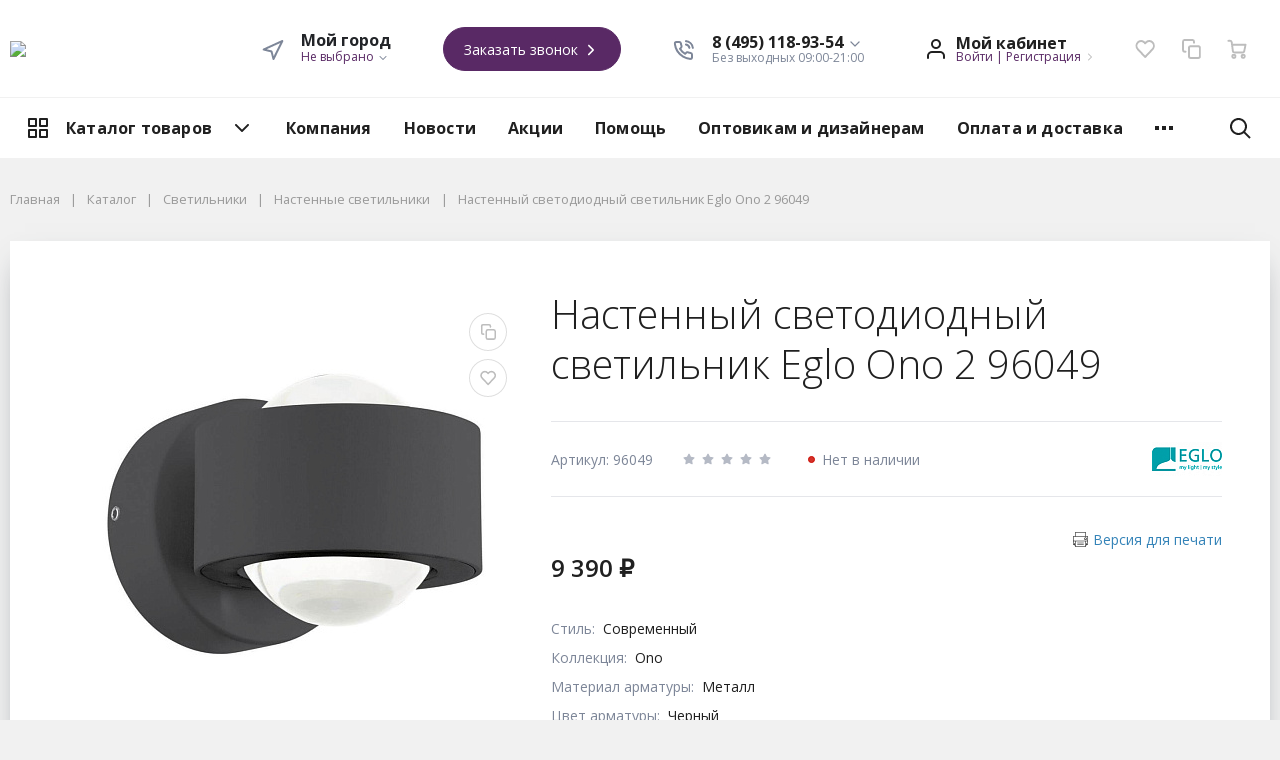

--- FILE ---
content_type: text/html; charset=UTF-8
request_url: https://mirsveta.su/catalog/svetilniki/nastennye-svetilniki/nastennyy-svetodiodnyy-svetilnik-eglo-ono-2-96049/
body_size: 41306
content:
<!DOCTYPE html>
<html xml:lang="ru" lang="ru">
<head>
	<meta http-equiv="Content-Type" content="text/html; charset=UTF-8" />
<meta name="robots" content="index, follow" />
<meta name="keywords" content="Настенный светодиодный светильник Eglo Ono 2 96049, купить Настенный светодиодный светильник Eglo Ono 2 96049, приобрести Настенный светодиодный светильник Eglo Ono 2 96049" />
<meta name="description" content="Купить настенный светодиодный светильник eglo ono 2 96049 с доставкой по Москве и России. Доступные цены, акции, распродажи. Звоните по тел.: 8 (495) 118-93-54" />
<link rel="canonical" href="http://mirsveta.su/catalog/svetilniki/nastennye-svetilniki/nastennyy-svetodiodnyy-svetilnik-eglo-ono-2-96049/" />
<link href="/bitrix/js/ui/design-tokens/dist/ui.design-tokens.min.css?171653791723463" type="text/css"  rel="stylesheet" />
<link href="/bitrix/js/ui/fonts/opensans/ui.font.opensans.min.css?17079014412320" type="text/css"  rel="stylesheet" />
<link href="/bitrix/js/main/popup/dist/main.popup.bundle.min.css?173027274026589" type="text/css"  rel="stylesheet" />
<link href="/bitrix/cache/css/s1/megamart_default/page_a8659e2c00cf32514f60ef3dad16fffb/page_a8659e2c00cf32514f60ef3dad16fffb_v1.css?173442249465092" type="text/css"  rel="stylesheet" />
<link href="/bitrix/panel/main/popup.min.css?170790225320774" type="text/css"  rel="stylesheet" />
<link href="/bitrix/cache/css/s1/megamart_default/template_a2e31f3ca5d58fe157b6429336b6bf1f/template_a2e31f3ca5d58fe157b6429336b6bf1f_v1.css?1734422436537625" type="text/css"  data-template-style="true" rel="stylesheet" />
<script>if(!window.BX)window.BX={};if(!window.BX.message)window.BX.message=function(mess){if(typeof mess==='object'){for(let i in mess) {BX.message[i]=mess[i];} return true;}};</script>
<script>(window.BX||top.BX).message({"pull_server_enabled":"N","pull_config_timestamp":0,"pull_guest_mode":"N","pull_guest_user_id":0});(window.BX||top.BX).message({"PULL_OLD_REVISION":"Для продолжения корректной работы с сайтом необходимо перезагрузить страницу."});</script>
<script>(window.BX||top.BX).message({"JS_CORE_LOADING":"Загрузка...","JS_CORE_NO_DATA":"- Нет данных -","JS_CORE_WINDOW_CLOSE":"Закрыть","JS_CORE_WINDOW_EXPAND":"Развернуть","JS_CORE_WINDOW_NARROW":"Свернуть в окно","JS_CORE_WINDOW_SAVE":"Сохранить","JS_CORE_WINDOW_CANCEL":"Отменить","JS_CORE_WINDOW_CONTINUE":"Продолжить","JS_CORE_H":"ч","JS_CORE_M":"м","JS_CORE_S":"с","JSADM_AI_HIDE_EXTRA":"Скрыть лишние","JSADM_AI_ALL_NOTIF":"Показать все","JSADM_AUTH_REQ":"Требуется авторизация!","JS_CORE_WINDOW_AUTH":"Войти","JS_CORE_IMAGE_FULL":"Полный размер"});</script>

<script src="/bitrix/js/main/core/core.min.js?1727942185225181"></script>

<script>BX.Runtime.registerExtension({"name":"main.core","namespace":"BX","loaded":true});</script>
<script>BX.setJSList(["\/bitrix\/js\/main\/core\/core_ajax.js","\/bitrix\/js\/main\/core\/core_promise.js","\/bitrix\/js\/main\/polyfill\/promise\/js\/promise.js","\/bitrix\/js\/main\/loadext\/loadext.js","\/bitrix\/js\/main\/loadext\/extension.js","\/bitrix\/js\/main\/polyfill\/promise\/js\/promise.js","\/bitrix\/js\/main\/polyfill\/find\/js\/find.js","\/bitrix\/js\/main\/polyfill\/includes\/js\/includes.js","\/bitrix\/js\/main\/polyfill\/matches\/js\/matches.js","\/bitrix\/js\/ui\/polyfill\/closest\/js\/closest.js","\/bitrix\/js\/main\/polyfill\/fill\/main.polyfill.fill.js","\/bitrix\/js\/main\/polyfill\/find\/js\/find.js","\/bitrix\/js\/main\/polyfill\/matches\/js\/matches.js","\/bitrix\/js\/main\/polyfill\/core\/dist\/polyfill.bundle.js","\/bitrix\/js\/main\/core\/core.js","\/bitrix\/js\/main\/polyfill\/intersectionobserver\/js\/intersectionobserver.js","\/bitrix\/js\/main\/lazyload\/dist\/lazyload.bundle.js","\/bitrix\/js\/main\/polyfill\/core\/dist\/polyfill.bundle.js","\/bitrix\/js\/main\/parambag\/dist\/parambag.bundle.js"]);
</script>
<script>BX.Runtime.registerExtension({"name":"ls","namespace":"window","loaded":true});</script>
<script>BX.Runtime.registerExtension({"name":"main.pageobject","namespace":"window","loaded":true});</script>
<script>BX.Runtime.registerExtension({"name":"rs_favorite","namespace":"window","loaded":true});</script>
<script>BX.Runtime.registerExtension({"name":"rs_core","namespace":"window","loaded":true});</script>
<script>BX.Runtime.registerExtension({"name":"rs_color","namespace":"window","loaded":true});</script>
<script>BX.Runtime.registerExtension({"name":"redsign.tuning","namespace":"window","loaded":true});</script>
<script>BX.Runtime.registerExtension({"name":"ui.design-tokens","namespace":"window","loaded":true});</script>
<script>(window.BX||top.BX).message({"JS_CORE_LOADING":"Загрузка...","JS_CORE_NO_DATA":"- Нет данных -","JS_CORE_WINDOW_CLOSE":"Закрыть","JS_CORE_WINDOW_EXPAND":"Развернуть","JS_CORE_WINDOW_NARROW":"Свернуть в окно","JS_CORE_WINDOW_SAVE":"Сохранить","JS_CORE_WINDOW_CANCEL":"Отменить","JS_CORE_WINDOW_CONTINUE":"Продолжить","JS_CORE_H":"ч","JS_CORE_M":"м","JS_CORE_S":"с","JSADM_AI_HIDE_EXTRA":"Скрыть лишние","JSADM_AI_ALL_NOTIF":"Показать все","JSADM_AUTH_REQ":"Требуется авторизация!","JS_CORE_WINDOW_AUTH":"Войти","JS_CORE_IMAGE_FULL":"Полный размер"});</script>
<script>BX.Runtime.registerExtension({"name":"window","namespace":"window","loaded":true});</script>
<script>BX.Runtime.registerExtension({"name":"ui.fonts.opensans","namespace":"window","loaded":true});</script>
<script>BX.Runtime.registerExtension({"name":"main.popup","namespace":"BX.Main","loaded":true});</script>
<script>BX.Runtime.registerExtension({"name":"popup","namespace":"window","loaded":true});</script>
<script>BX.Runtime.registerExtension({"name":"fx","namespace":"window","loaded":true});</script>
<script type="extension/settings" data-extension="currency.currency-core">{"region":"ru"}</script>
<script>BX.Runtime.registerExtension({"name":"currency.currency-core","namespace":"BX.Currency","loaded":true});</script>
<script>BX.Runtime.registerExtension({"name":"currency","namespace":"window","loaded":true});</script>
<script>(window.BX||top.BX).message({"MAIN_USER_CONSENT_REQUEST_TITLE":"Согласие пользователя","MAIN_USER_CONSENT_REQUEST_BTN_ACCEPT":"Принимаю","MAIN_USER_CONSENT_REQUEST_BTN_REJECT":"Не принимаю","MAIN_USER_CONSENT_REQUEST_LOADING":"Загрузка..","MAIN_USER_CONSENT_REQUEST_ERR_TEXT_LOAD":"Не удалось загрузить текст соглашения."});</script>
<script>BX.Runtime.registerExtension({"name":"main_user_consent","namespace":"window","loaded":true});</script>
<script>(window.BX||top.BX).message({"LANGUAGE_ID":"ru","FORMAT_DATE":"DD.MM.YYYY","FORMAT_DATETIME":"DD.MM.YYYY HH:MI:SS","COOKIE_PREFIX":"BITRIX_SM","SERVER_TZ_OFFSET":"0","UTF_MODE":"Y","SITE_ID":"s1","SITE_DIR":"\/","USER_ID":"","SERVER_TIME":1769412108,"USER_TZ_OFFSET":10800,"USER_TZ_AUTO":"Y","bitrix_sessid":"ababc2b43d01aaadc36361e966ac049b"});</script>


<script  src="/bitrix/cache/js/s1/megamart_default/kernel_main/kernel_main_v1.js?1736622168193487"></script>
<script src="/bitrix/js/pull/protobuf/protobuf.min.js?170790143276433"></script>
<script src="/bitrix/js/pull/protobuf/model.min.js?170790143214190"></script>
<script src="/bitrix/js/main/core/core_promise.min.js?17079014222490"></script>
<script src="/bitrix/js/rest/client/rest.client.min.js?17079014329240"></script>
<script src="/bitrix/js/pull/client/pull.client.min.js?172370874249664"></script>
<script src="/bitrix/js/main/core/core_ls.min.js?17079014227365"></script>
<script src="/bitrix/js/redsign/favorite/favorite.js?17079014322060"></script>
<script src="/bitrix/js/redsign/devfunc/core.min.js?170790143248"></script>
<script src="/bitrix/js/redsign/devfunc/color.min.js?17079014324531"></script>
<script src="/bitrix/js/redsign/tuning/tuning.js?17205990175045"></script>
<script src="/bitrix/js/main/popup/dist/main.popup.bundle.min.js?173027274065924"></script>
<script src="/bitrix/js/currency/currency-core/dist/currency-core.bundle.min.js?17175653714569"></script>
<script src="/bitrix/js/currency/core_currency.min.js?1717565371835"></script>
<script>BX.setJSList(["\/bitrix\/js\/main\/pageobject\/pageobject.js","\/bitrix\/js\/main\/core\/core_window.js","\/bitrix\/js\/main\/core\/core_fx.js","\/bitrix\/js\/main\/session.js","\/bitrix\/js\/main\/date\/main.date.js","\/bitrix\/js\/main\/core\/core_date.js","\/bitrix\/js\/main\/utils.js","\/bitrix\/js\/main\/dd.js","\/bitrix\/js\/main\/core\/core_uf.js","\/bitrix\/js\/main\/core\/core_dd.js","\/bitrix\/js\/main\/core\/core_tooltip.js","\/bitrix\/templates\/megamart_default\/components\/bitrix\/catalog.element\/catalog\/script.js","\/bitrix\/templates\/megamart_default\/components\/bitrix\/iblock.vote\/stars\/script.js","\/bitrix\/templates\/megamart_default\/components\/bitrix\/catalog.product.subscribe\/.default\/script.js","\/bitrix\/templates\/megamart_default\/components\/redsign\/grupper.list\/catalog\/script.js","\/bitrix\/templates\/megamart_default\/components\/bitrix\/catalog.comments\/tabs\/script.js","\/bitrix\/templates\/megamart_default\/components\/bitrix\/catalog.store.amount\/catalog\/script.js","\/bitrix\/templates\/megamart_default\/components\/bitrix\/catalog.section\/catalog\/script.js","\/bitrix\/templates\/megamart_default\/components\/bitrix\/catalog.item\/catalog\/script.js","\/bitrix\/templates\/megamart_default\/components\/bitrix\/catalog.products.viewed\/catalog\/script.js","\/bitrix\/templates\/megamart_default\/components\/bitrix\/catalog\/catalog\/page-nav.js","\/bitrix\/templates\/megamart_default\/assets\/scripts\/vendor.js","\/bitrix\/templates\/megamart_default\/assets\/scripts\/main.js","\/bitrix\/templates\/megamart_default\/components\/bitrix\/sale.basket.basket.line\/global\/script.js","\/bitrix\/templates\/megamart_default\/components\/bitrix\/sale.basket.basket.line\/global\/basket.js","\/bitrix\/templates\/megamart_default\/components\/redsign\/favorite.list\/global\/script.js","\/bitrix\/templates\/megamart_default\/components\/bitrix\/catalog.compare.list\/global\/script.js","\/bitrix\/templates\/megamart_default\/components\/redsign\/location.main\/global\/script.js","\/bitrix\/components\/bitrix\/search.title\/script.js","\/bitrix\/templates\/megamart_default\/components\/bitrix\/search.title\/compact\/script.js","\/bitrix\/templates\/megamart_default\/components\/bitrix\/search.title\/popup\/script.js","\/bitrix\/templates\/megamart_default\/components\/bitrix\/menu\/main_vertical\/script.js","\/bitrix\/templates\/megamart_default\/components\/bitrix\/menu\/main_1\/script.js","\/bitrix\/templates\/megamart_default\/components\/bitrix\/main.userconsent.request\/.default\/user_consent.js"]);</script>
<script>BX.setCSSList(["\/bitrix\/templates\/megamart_default\/components\/bitrix\/catalog.element\/catalog\/style.css","\/bitrix\/templates\/megamart_default\/assets\/styles\/catalog-item.css","\/bitrix\/templates\/megamart_default\/components\/bitrix\/iblock.vote\/stars\/style.css","\/bitrix\/templates\/megamart_default\/components\/redsign\/delivery.calculator\/catalog\/style.css","\/bitrix\/components\/bitrix\/blog\/templates\/.default\/style.css","\/bitrix\/templates\/megamart_default\/components\/bitrix\/catalog.store.amount\/catalog\/style.css","\/bitrix\/templates\/megamart_default\/assets\/styles\/shop-list-items.css","\/bitrix\/templates\/megamart_default\/components\/bitrix\/catalog.item\/catalog\/style.css","\/bitrix\/templates\/megamart_default\/assets\/styles\/main.css","\/bitrix\/templates\/megamart_default\/assets\/styles\/print.css","\/bitrix\/templates\/megamart_default\/components\/bitrix\/menu\/main_vertical\/style.css","\/bitrix\/templates\/megamart_default\/components\/bitrix\/menu\/main_1\/style.css","\/bitrix\/components\/rsmm\/megamart.socnet.links\/templates\/.default\/style.css","\/include\/tuning\/color.css"]);</script>
<script>
					(function () {
						"use strict";

						var counter = function ()
						{
							var cookie = (function (name) {
								var parts = ("; " + document.cookie).split("; " + name + "=");
								if (parts.length == 2) {
									try {return JSON.parse(decodeURIComponent(parts.pop().split(";").shift()));}
									catch (e) {}
								}
							})("BITRIX_CONVERSION_CONTEXT_s1");

							if (cookie && cookie.EXPIRE >= BX.message("SERVER_TIME"))
								return;

							var request = new XMLHttpRequest();
							request.open("POST", "/bitrix/tools/conversion/ajax_counter.php", true);
							request.setRequestHeader("Content-type", "application/x-www-form-urlencoded");
							request.send(
								"SITE_ID="+encodeURIComponent("s1")+
								"&sessid="+encodeURIComponent(BX.bitrix_sessid())+
								"&HTTP_REFERER="+encodeURIComponent(document.referrer)
							);
						};

						if (window.frameRequestStart === true)
							BX.addCustomEvent("onFrameDataReceived", counter);
						else
							BX.ready(counter);
					})();
				</script>
<link href="https://mirsveta.su/favicon.ico" rel="shortcut icon" type="image/x-icon">
<meta http-equiv="X-UA-Compatible" content="IE=edge">
<meta name="viewport" content="width=device-width, initial-scale=1 shrink-to-fit">
<script data-skip-moving="true">
	(function () {
		window.RS = window.RS || {};
			window.RS.Options = {'siteDir':'/','fixingCompactHeader':true,'compactHeaderSelector':'.js-compact-header','defaultPopupType':'window'}
		})();
	</script>
<link href="https://fonts.googleapis.com/css?family=Open+Sans:300,300i,400,400i,600,600i,700,700i,800,800i&amp;subset=cyrillic-ext" rel="stylesheet">
<script src="https://yastatic.net/share2/share.js" async="async" charset="utf-8"></script>
<meta property="og:type" content="website">
<meta property="twitter:card" content="summary">
<meta property="og:site_name" content="Интернет-магазин светильников MIRSVETA.SU">
<meta property="og:url" content="http://mirsveta.su/catalog/svetilniki/nastennye-svetilniki/nastennyy-svetodiodnyy-svetilnik-eglo-ono-2-96049/">
<meta property="og:title" content="Настенный светодиодный светильник Eglo Ono 2 96049 - купить в интернет-магазине mirsveta.su">
<meta property="og:description" content="Купить настенный светодиодный светильник eglo ono 2 96049 с доставкой по Москве и России. Доступные цены, акции, распродажи. Звоните по тел.: 8 (495) 118-93-54">
<meta property="og:image" content="https://mirsveta.su/">



<script  src="/bitrix/cache/js/s1/megamart_default/template_3c22d4b9f10ae72f73b0284771aa6ddd/template_3c22d4b9f10ae72f73b0284771aa6ddd_v1.js?1734422436449981"></script>
<script src="//unpkg.com/imask"></script>
<script  src="/bitrix/cache/js/s1/megamart_default/page_85bf195a50cd8694beb045789d39f9be/page_85bf195a50cd8694beb045789d39f9be_v1.js?1734422494138281"></script>
<script  src="/bitrix/cache/js/s1/megamart_default/default_098ce6b485a688dc6f555fa6b1e07e4a/default_098ce6b485a688dc6f555fa6b1e07e4a_v1.js?17344224368249"></script>
<script>var _ba = _ba || []; _ba.push(["aid", "5912c95225751129e79c8c5078280f86"]); _ba.push(["host", "mirsveta.su"]); (function() {var ba = document.createElement("script"); ba.type = "text/javascript"; ba.async = true;ba.src = (document.location.protocol == "https:" ? "https://" : "http://") + "bitrix.info/ba.js";var s = document.getElementsByTagName("script")[0];s.parentNode.insertBefore(ba, s);})();</script>


	<title>
		Настенный светодиодный светильник Eglo Ono 2 96049 - купить в интернет-магазине mirsveta.su | Интернет-магазин светильников MIRSVETA.SU	</title>

	</head>
<body class="rs-megamart cw_normal ff-open_sans fs-medium">

	<!--'start_frame_cache_FKauiI'--><script>
	Basket.inbasket([], true);
	BX.onCustomEvent('OnBasketChange', [{}, 'ADD2CART']);

	if ((window.RS || {}).GlobalBasket) {
		RS.GlobalBasket.init(
			's1',
			'global',
			'/bitrix/components/bitrix/sale.basket.basket.line/ajax.php',
			{'PATH_TO_BASKET':'/personal/cart/','PATH_TO_ORDER':'/personal/order/make/','SHOW_DELAY':'N','SHOW_PRODUCTS':'Y','SHOW_EMPTY_VALUES':'N','SHOW_NOTAVAIL':'N','SHOW_SUBSCRIBE':'N','SHOW_IMAGE':'N','SHOW_PRICE':'N','SHOW_SUMMARY':'N','SHOW_NUM_PRODUCTS':'Y','SHOW_TOTAL_PRICE':'N','HIDE_ON_BASKET_PAGES':'N','CACHE_TYPE':'A','SHOW_PERSONAL_LINK':'N','PATH_TO_PERSONAL':'/personal/','SHOW_AUTHOR':'N','SHOW_REGISTRATION':'N','PATH_TO_REGISTER':'/login/','PATH_TO_AUTHORIZE':'/login/','PATH_TO_PROFILE':'/personal/','POSITION_FIXED':'N','POSITION_VERTICAL':'top','POSITION_HORIZONTAL':'right','MAX_IMAGE_SIZE':'70','AJAX':'N','~PATH_TO_BASKET':'/personal/cart/','~PATH_TO_ORDER':'/personal/order/make/','~SHOW_DELAY':'N','~SHOW_PRODUCTS':'Y','~SHOW_EMPTY_VALUES':'N','~SHOW_NOTAVAIL':'N','~SHOW_SUBSCRIBE':'N','~SHOW_IMAGE':'N','~SHOW_PRICE':'N','~SHOW_SUMMARY':'N','~SHOW_NUM_PRODUCTS':'Y','~SHOW_TOTAL_PRICE':'N','~HIDE_ON_BASKET_PAGES':'N','~CACHE_TYPE':'A','~SHOW_PERSONAL_LINK':'N','~PATH_TO_PERSONAL':'/personal/','~SHOW_AUTHOR':'N','~SHOW_REGISTRATION':'N','~PATH_TO_REGISTER':'/login/','~PATH_TO_AUTHORIZE':'/login/','~PATH_TO_PROFILE':'/personal/','~POSITION_FIXED':'N','~POSITION_VERTICAL':'top','~POSITION_HORIZONTAL':'right','~MAX_IMAGE_SIZE':'70','~AJAX':'N'}		);
	}
</script>
<!--'end_frame_cache_FKauiI'--><!--'start_frame_cache_GkCugc'--><script>
	RS.Favorite.init([]);
	BX.onCustomEvent('change.rs_favorite');
</script><!--'end_frame_cache_GkCugc'--><!--'start_frame_cache_uoeuTo'--><script>
	if ((window.RS || {}).GlobalCompare) {
		RS.GlobalCompare.init(
			'/catalog/svetilniki/nastennye-svetilniki/nastennyy-svetodiodnyy-svetilnik-eglo-ono-2-96049/',
			'compareList9J9wbd'
		);
	}
</script><!--'end_frame_cache_uoeuTo'--><!--'start_frame_cache_f24kZX'--><script>
	RS.Location = new RSLocation([], {'ajaxUrl':'/bitrix/components/redsign/location.main/ajax.php','siteId':'s1','confirmPopupId':'location_confirm'});</script>
<!--'end_frame_cache_f24kZX'-->
	<div class="l-page">
		<div id="panel"></div>

		<div class="l-page__compact">
			<div class="js-compact-header">
	<div class="l-compact-header js-fix-scroll">
		<div class="container">
			<div class="l-compact-header__blocks">

				<div class="l-compact-header__block l-compact-header__block--menu">
					<button class="hamburger hamburger--squeeze hamburger--text text-left d-block1" data-compact-menu-toggle>
						<span class="hamburger__text d-none d-md-inline-block">Меню</span>
						<span class="hamburger__box">
							<span class="hamburger__inner"></span>
						</span>
					</button>
				</div>

				<div class="l-compact-header__block l-compact-header__block--logo">
					<a class="b-compact-logo" href="/">
						<img width="200" src="/bitrix/logo_1.png" height="60">					</a>
				</div>

				<div class="l-compact-header__block l-compact-header__block--search">
						<div class="w-100">
		<a href="#" class="compact-search-button d-md-none" data-compact-search-open>
			<svg class="icon-svg"><use xlink:href="/include/sprite.svg#search"></use></svg>
		</a>
		<div class="compact-search mx-auto" id="compact-title-search">
			<form action="/search/index.php" class="compact-search__form">
				<div class="compact-search__close">
					<a href="#" data-compact-search-close>
						<svg class="icon-svg"><use xlink:href="/include/sprite.svg#nav-arrow-left"></use></svg>
					</a>
				</div>
				<div class="compact-search__input">
					<div class="form-group bmd-form-group">
						<input id="compact-title-search-input" class="bmd-form-control" type="text" name="q" value="" maxlength="50" autocomplete="off" />
					</div>
				</div>
				<div class="compact-search__button">
					<button name="s" type="submit">
						<svg class="icon-svg"><use xlink:href="/include/sprite.svg#search"></use></svg>
					</button>
				</div>
			</form>
		</div>
	</div>
<script>
	BX.ready(function(){
		var titleSearchObj = new CompactTitleSearch({
			'AJAX_PAGE' : '/catalog/svetilniki/nastennye-svetilniki/nastennyy-svetodiodnyy-svetilnik-eglo-ono-2-96049/',
			'CONTAINER_ID': 'compact-title-search',
			'INPUT_ID': 'compact-title-search-input',
			'MIN_QUERY_LEN': 2
		});
	});
</script>				</div>

				<div class="l-compact-header__block l-compact-header__block--personal">
					<div class="b-header-user b-header-user--r-lg" id="rs_mm_compact_header_user">
	<!--'start_frame_cache_rs_mm_compact_header_user'-->			<a href="/auth/" class="b-header-user__icon">
			<svg class="icon-svg"><use xlink:href="/include/sprite.svg#user"></use></svg>
		</a>
		<div class="b-header-user__personal">
			<div class="d-block"><span class="font-weight-bold">Мой кабинет</span></div>
			<div class="d-block small text-primary">
				<a class="text-primary" href="/auth/">Войти</a>
				|
				<a class="text-primary" href="/auth/?register=yes">Регистрация</a>
				<svg class="icon-svg text-secondary lh-0"><use xlink:href="/include/sprite.svg#chevron-right"></use></svg>
			</div>
		</div>
	
	<!--'end_frame_cache_rs_mm_compact_header_user'--></div>				</div>

				<div class="l-compact-header__block l-compact-header__block--icons">
					<!--'start_frame_cache_favorite-icon-KeZ4bW-frame'-->	<a
		href="/personal/wishlist/"
		class="c-icon-count js-global-favorite"
				title="Избранное"
		id="favorite-icon-KeZ4bW"
		aria-label="Избранное"
	>
		<svg class="icon-svg"><use xlink:href="/include/sprite.svg#heart"></use></svg>
		<span class="c-icon-count__quantity js-global-favorite__count">0</span>
	</a>
<!--'end_frame_cache_favorite-icon-KeZ4bW-frame'--><!--'start_frame_cache_favorite-icon-Jsmri3-frame'-->	<a
		href="/catalog/compare/"
		class="c-icon-count js-global-compare"
		title="Сравнение"
		id="favorite-icon-Jsmri3"
		aria-label="Сравнение"
	>
		<svg class="icon-svg"><use xlink:href="/include/sprite.svg#copy"></use></svg>
		<span class="c-icon-count__quantity js-global-compare__count">0</span>
	</a>
<!--'end_frame_cache_favorite-icon-Jsmri3-frame'--><!--'start_frame_cache_cart-icon-XLf2uK-frame'-->	<a
		href="/personal/cart/"
		class="c-icon-count js-global-cart"
				title="Ваша корзина"
		id="cart-icon-XLf2uK"
		aria-label="Ваша корзина"
	>
		<svg class="icon-svg"><use xlink:href="/include/sprite.svg#cart"></use></svg>
		<span class="c-icon-count__quantity js-global-cart__count">0</span>
	</a>
<!--'end_frame_cache_cart-icon-XLf2uK-frame'-->				</div>

			</div>
		</div>
	</div>

	</div>		</div>

		<div class="l-page__header mb-md-6">
			
<header class="l-head l-head--type4 l-head--transparent">
	<div class="l-head__main">
		<div class="position-relative bg-light">
			<div class="container">
				<div class="d-flex align-items-center justify-content-between py-5">

					<div class="l-head__logo-slogan d-flex align-items-center mr-3">
						<div class="d-block l-head__logo">
							<a class="b-header-logo" href="/">
								<img width="200" src="/bitrix/logo_1.png" height="60">							</a>
						</div>
					</div>

					<div class="l-head__location d-block mx-3">
						<div class="b-main-location">
	<div class="d-flex align-items-center">
		<a href="/city/" class="c-icon-count d-lg-none">
			<svg class="icon-svg text-extra h4 mb-0 lh-0"><use xlink:href="/include/sprite.svg#navigation"></use></svg>
		</a>
		<div class="d-none d-lg-block mr-4">
			<svg class="icon-svg text-extra h4 mb-0 lh-0"><use xlink:href="/include/sprite.svg#navigation"></use></svg>
		</div>
		<div class="d-none d-lg-block">
			<div class="text-dark font-weight-bold lh-1">Мой город</div>
			<div class="d-table small text-extra position-relative" id="main-location-ojM7Rr">
				<!--'start_frame_cache_main-location-ojM7Rr'-->				<a href="/city/" title="Мой город" data-type="ajax" data-popup-type="window" class="b-main-location__link text-primary text-nowrap">
					Не выбрано					<svg class="icon-svg text-extra lh-0"><use xlink:href="/include/sprite.svg#chevron-down"></use></svg>
				</a>

								<!--'end_frame_cache_main-location-ojM7Rr'-->			</div>
		</div>
	</div>
</div>					</div>

					<div class="l-head__buttons d-none d-xl-block mx-3">
						<a href="/forms/recall/" class="btn btn-head btn-rounded btn-primary" data-type="ajax">
	Заказать звонок	<svg class="icon-svg"><use xlink:href="/include/sprite.svg#chevron-right"></use></svg>
</a>					</div>

					<div class="l-head__phones d-block mx-3">
							<div class="d-flex align-items-center">
		<div class="d-none d-xl-block mr-4">
			<svg class="icon-svg text-extra h4 mb-0"><use xlink:href="/include/sprite.svg#phone"></use></svg>
		</div>
		<div class="d-block">
			<div class="dropdown">
									<a class="d-block font-weight-bold text-body lh-1" href="#" role="button" data-toggle="dropdown" aria-haspopup="true" aria-expanded="true">
						<span class="d-none d-xl-block">
							8 (495) 118-93-54							<svg class="icon-svg text-extra lh-0"><use xlink:href="/include/sprite.svg#chevron-down"></use></svg>
						</span>
						<span class="c-icon-count d-xl-none">
							<svg class="icon-svg text-extra h4 mb-0"><use xlink:href="/include/sprite.svg#phone"></use></svg>
						</span>
					</a>
					<div class="dropdown-menu">
																				<a href="tel:84951189354" class="dropdown-item">8 (495) 118-93-54</a>
																				<a href="tel:88007774632" class="dropdown-item">8 (800) 777-46-32</a>
											</div>
							</div>

			<div class="d-none d-xl-block lh-1">
									<div class="d-block small text-extra">
						Без выходных 09:00-21:00					</div>
							</div>

		</div>
	</div>
					</div>

					<div class="l-head__controls d-flex align-items-center mx-3">
						<div class="mr-5 d-block">
							<div class="b-header-user" id="header-user-8k8aZS">
	<!--'start_frame_cache_header-user-8k8aZS'-->			<a href="/auth/" class="b-header-user__icon">
			<svg class="icon-svg"><use xlink:href="/include/sprite.svg#user"></use></svg>
		</a>
		<div class="b-header-user__personal">
			<div class="d-block"><span class="font-weight-bold">Мой кабинет</span></div>
			<div class="d-block small text-primary text-nowrap">
				<a class="text-primary" href="/auth/">Войти</a>
				|
				<a class="text-primary" href="/auth/?register=yes">Регистрация</a>
				<svg class="icon-svg text-secondary lh-0"><use xlink:href="/include/sprite.svg#chevron-right"></use></svg>
			</div>
		</div>
	
	<!--'end_frame_cache_header-user-8k8aZS'--></div>						</div>

						<!--'start_frame_cache_favorite-icon-GTJn59-frame'-->	<a
		href="/personal/wishlist/"
		class="c-icon-count js-global-favorite"
				title="Избранное"
		id="favorite-icon-GTJn59"
		aria-label="Избранное"
	>
		<svg class="icon-svg"><use xlink:href="/include/sprite.svg#heart"></use></svg>
		<span class="c-icon-count__quantity js-global-favorite__count">0</span>
	</a>
<!--'end_frame_cache_favorite-icon-GTJn59-frame'--><!--'start_frame_cache_favorite-icon-bPa1Zh-frame'-->	<a
		href="/catalog/compare/"
		class="c-icon-count js-global-compare"
		title="Сравнение"
		id="favorite-icon-bPa1Zh"
		aria-label="Сравнение"
	>
		<svg class="icon-svg"><use xlink:href="/include/sprite.svg#copy"></use></svg>
		<span class="c-icon-count__quantity js-global-compare__count">0</span>
	</a>
<!--'end_frame_cache_favorite-icon-bPa1Zh-frame'--><!--'start_frame_cache_cart-icon-XcV4tD-frame'-->	<a
		href="/personal/cart/"
		class="c-icon-count js-global-cart"
				title="Ваша корзина"
		id="cart-icon-XcV4tD"
		aria-label="Ваша корзина"
	>
		<svg class="icon-svg"><use xlink:href="/include/sprite.svg#cart"></use></svg>
		<span class="c-icon-count__quantity js-global-cart__count">0</span>
	</a>
<!--'end_frame_cache_cart-icon-XcV4tD-frame'-->					</div>

				</div>
			</div>

			<div class="l-head__line bg-transparent">
				<div class="container js-menu-container">
					<div class="l-head__line-inner d-flex">

						<div class="d-block flex-grow-0 flex-shrink-1 position-relative order-3 l-head__search-popup">
							<div class="position-absolute w-100">
								
							</div>
							<a class="menu-search-button menu-search-button--transparent" href="#" data-open-search-popup>
								<svg class="icon-svg"><use xlink:href="/include/sprite.svg#search"></use></svg>
							</a>
						</div>

						<div class="d-block flex-grow-0 l-head__vertical-menu order-1">
							

	<div class="l-mmenu-vertical l-mmenu-vertical--transparent" id="verticalMenu_LkGdQn">
				<div class="has-children mmenu-vertical-item mmenu-vertical-item--transparent">
			<a href="/catalog/" class="mmenu-vertical-item__link">
				<svg class="icon-svg"><use xlink:href="/include/sprite.svg#view-card"></use></svg>
				Каталог товаров				<svg class="icon-svg mmenu-vertical-item__chevron-down"><use xlink:href="/include/sprite.svg#chevron-down"></use></svg>
			</a>
			<div class="mmenu-vertical-item__dropdown">
									<div class="mmenu-vertical-item mmenu-vertical-item--dd-item level-1 has-children">
			<a href="/catalog/lyustry/" class="mmenu-vertical-item__link">
									<div class="mmenu-vertical-item__icon">
										</div>
								Люстры			</a>
							<div class="mmenu-vertical-item__dropdown">
										<div class="mmenu-vertical-item mmenu-vertical-item--dd-item level-2">
			<a href="/catalog/lyustry/podvesnye-lyustry/" class="mmenu-vertical-item__link">
								Подвесные			</a>
					</div>
					<div class="mmenu-vertical-item mmenu-vertical-item--dd-item level-2">
			<a href="/catalog/lyustry/potolochnye-lyustry/" class="mmenu-vertical-item__link">
								Потолочные			</a>
					</div>
					<div class="mmenu-vertical-item mmenu-vertical-item--dd-item level-2">
			<a href="/catalog/lyustry/lyustry-na-shtange/" class="mmenu-vertical-item__link">
								На штанге			</a>
					</div>
					<div class="mmenu-vertical-item mmenu-vertical-item--dd-item level-2">
			<a href="/catalog/lyustry/kaskadnye-lyustry/" class="mmenu-vertical-item__link">
								Каскадные			</a>
					</div>
					<div class="mmenu-vertical-item mmenu-vertical-item--dd-item level-2">
			<a href="/catalog/lyustry/khrustalnye-lyustry/" class="mmenu-vertical-item__link">
								Хрустальные			</a>
					</div>
					<div class="mmenu-vertical-item mmenu-vertical-item--dd-item level-2">
			<a href="/catalog/lyustry/bolshie-lyustry/" class="mmenu-vertical-item__link">
								Большие			</a>
					</div>
					<div class="mmenu-vertical-item mmenu-vertical-item--dd-item level-2">
			<a href="/catalog/lyustry/s-ventilyatorom/" class="mmenu-vertical-item__link">
								С вентилятором			</a>
					</div>
	
	<div class="mmenu-vertical-item mmenu-vertical-item--dd-item level-1 more-item">
		<a href="#" class="mmenu-vertical-item__link text-primary">
			<div class="mmenu-vertical-item__icon"></div>
			Все категории			<svg class="icon-svg icon-chevron"><use xlink:href="/include/sprite.svg#chevron-down"></use></svg>
		</a>
	</div>				</div>
					</div>
					<div class="mmenu-vertical-item mmenu-vertical-item--dd-item level-1 has-children">
			<a href="/catalog/svetilniki/" class="mmenu-vertical-item__link">
									<div class="mmenu-vertical-item__icon">
										</div>
								Светильники			</a>
							<div class="mmenu-vertical-item__dropdown">
										<div class="mmenu-vertical-item mmenu-vertical-item--dd-item level-2">
			<a href="/catalog/svetilniki/podvesnye-svetilniki/" class="mmenu-vertical-item__link">
								Подвесные			</a>
					</div>
					<div class="mmenu-vertical-item mmenu-vertical-item--dd-item level-2">
			<a href="/catalog/svetilniki/potolochnye-svetilniki/" class="mmenu-vertical-item__link">
								Потолочные			</a>
					</div>
					<div class="mmenu-vertical-item mmenu-vertical-item--dd-item level-2">
			<a href="/catalog/svetilniki/nastennye-svetilniki/" class="mmenu-vertical-item__link">
								Настенные			</a>
					</div>
					<div class="mmenu-vertical-item mmenu-vertical-item--dd-item level-2">
			<a href="/catalog/svetilniki/nastenno-potolochnye-svetilniki/" class="mmenu-vertical-item__link">
								Настенно-потолочные			</a>
					</div>
					<div class="mmenu-vertical-item mmenu-vertical-item--dd-item level-2">
			<a href="/catalog/svetilniki/vstraivaemye-svetilniki/" class="mmenu-vertical-item__link">
								Встраиваемые			</a>
					</div>
					<div class="mmenu-vertical-item mmenu-vertical-item--dd-item level-2">
			<a href="/catalog/svetilniki/nakladnye-svetilniki/" class="mmenu-vertical-item__link">
								Накладные			</a>
					</div>
					<div class="mmenu-vertical-item mmenu-vertical-item--dd-item level-2">
			<a href="/catalog/svetilniki/tochechnye-svetilniki/" class="mmenu-vertical-item__link">
								Точечные			</a>
					</div>
					<div class="mmenu-vertical-item mmenu-vertical-item--dd-item level-2">
			<a href="/catalog/svetilniki/mebelnye-svetilniki/" class="mmenu-vertical-item__link">
								Мебельные			</a>
					</div>
					<div class="mmenu-vertical-item mmenu-vertical-item--dd-item level-2">
			<a href="/catalog/svetilniki/nochniki/" class="mmenu-vertical-item__link">
								Ночники			</a>
					</div>
					<div class="mmenu-vertical-item mmenu-vertical-item--dd-item level-2">
			<a href="/catalog/svetilniki/bakteritsidnye-svetilniki-i-obluchateli/" class="mmenu-vertical-item__link">
								Бактерицидные и облучатели			</a>
					</div>
	
	<div class="mmenu-vertical-item mmenu-vertical-item--dd-item level-1 more-item">
		<a href="#" class="mmenu-vertical-item__link text-primary">
			<div class="mmenu-vertical-item__icon"></div>
			Все категории			<svg class="icon-svg icon-chevron"><use xlink:href="/include/sprite.svg#chevron-down"></use></svg>
		</a>
	</div>				</div>
					</div>
					<div class="mmenu-vertical-item mmenu-vertical-item--dd-item level-1 has-children">
			<a href="/catalog/bra-i-podsvetki/" class="mmenu-vertical-item__link">
									<div class="mmenu-vertical-item__icon">
										</div>
								Бра и подсветки			</a>
							<div class="mmenu-vertical-item__dropdown">
										<div class="mmenu-vertical-item mmenu-vertical-item--dd-item level-2">
			<a href="/catalog/bra-i-podsvetki/bra-s-1-plafonom/" class="mmenu-vertical-item__link">
								С 1 плафоном			</a>
					</div>
					<div class="mmenu-vertical-item mmenu-vertical-item--dd-item level-2">
			<a href="/catalog/bra-i-podsvetki/bra-s-2-plafonami/" class="mmenu-vertical-item__link">
								С 2 плафонами			</a>
					</div>
					<div class="mmenu-vertical-item mmenu-vertical-item--dd-item level-2">
			<a href="/catalog/bra-i-podsvetki/bra-s-3-plafonami/" class="mmenu-vertical-item__link">
								С 3 плафонами			</a>
					</div>
					<div class="mmenu-vertical-item mmenu-vertical-item--dd-item level-2">
			<a href="/catalog/bra-i-podsvetki/podsvetka-dlya-zerkal/" class="mmenu-vertical-item__link">
								Для картин и зеркал			</a>
					</div>
					<div class="mmenu-vertical-item mmenu-vertical-item--dd-item level-2">
			<a href="/catalog/bra-i-podsvetki/gibkie-bra/" class="mmenu-vertical-item__link">
								Гибкие модели			</a>
					</div>
					<div class="mmenu-vertical-item mmenu-vertical-item--dd-item level-2">
			<a href="/catalog/bra-i-podsvetki/podsvetka-dlya-lestnits-i-stupeney/" class="mmenu-vertical-item__link">
								Для лестниц и ступеней			</a>
					</div>
	
	<div class="mmenu-vertical-item mmenu-vertical-item--dd-item level-1 more-item">
		<a href="#" class="mmenu-vertical-item__link text-primary">
			<div class="mmenu-vertical-item__icon"></div>
			Все категории			<svg class="icon-svg icon-chevron"><use xlink:href="/include/sprite.svg#chevron-down"></use></svg>
		</a>
	</div>				</div>
					</div>
					<div class="mmenu-vertical-item mmenu-vertical-item--dd-item level-1 has-children">
			<a href="/catalog/nastolnye-lampy/" class="mmenu-vertical-item__link">
									<div class="mmenu-vertical-item__icon">
										</div>
								Настольные лампы			</a>
							<div class="mmenu-vertical-item__dropdown">
										<div class="mmenu-vertical-item mmenu-vertical-item--dd-item level-2">
			<a href="/catalog/nastolnye-lampy/dekorativnye-nastolnye-lampy/" class="mmenu-vertical-item__link">
								Декоративные			</a>
					</div>
					<div class="mmenu-vertical-item mmenu-vertical-item--dd-item level-2">
			<a href="/catalog/nastolnye-lampy/ofisnye-nastolnye-lampy/" class="mmenu-vertical-item__link">
								Офисные			</a>
					</div>
					<div class="mmenu-vertical-item mmenu-vertical-item--dd-item level-2">
			<a href="/catalog/nastolnye-lampy/nastolnye-lampy-na-prishchepke/" class="mmenu-vertical-item__link">
								На прищепке			</a>
					</div>
					<div class="mmenu-vertical-item mmenu-vertical-item--dd-item level-2">
			<a href="/catalog/nastolnye-lampy/nastolnye-lampy-na-strubtsine/" class="mmenu-vertical-item__link">
								На струбцине			</a>
					</div>
					<div class="mmenu-vertical-item mmenu-vertical-item--dd-item level-2">
			<a href="/catalog/nastolnye-lampy/detskie-nastolnye-lampy/" class="mmenu-vertical-item__link">
								Детские			</a>
					</div>
					<div class="mmenu-vertical-item mmenu-vertical-item--dd-item level-2">
			<a href="/catalog/nastolnye-lampy/svetodiodnye_nastolnye/" class="mmenu-vertical-item__link">
								Светодиодные			</a>
					</div>
	
	<div class="mmenu-vertical-item mmenu-vertical-item--dd-item level-1 more-item">
		<a href="#" class="mmenu-vertical-item__link text-primary">
			<div class="mmenu-vertical-item__icon"></div>
			Все категории			<svg class="icon-svg icon-chevron"><use xlink:href="/include/sprite.svg#chevron-down"></use></svg>
		</a>
	</div>				</div>
					</div>
					<div class="mmenu-vertical-item mmenu-vertical-item--dd-item level-1 has-children">
			<a href="/catalog/torshery/" class="mmenu-vertical-item__link">
									<div class="mmenu-vertical-item__icon">
										</div>
								Торшеры			</a>
							<div class="mmenu-vertical-item__dropdown">
										<div class="mmenu-vertical-item mmenu-vertical-item--dd-item level-2">
			<a href="/catalog/torshery/torshery-s-1-plafonom/" class="mmenu-vertical-item__link">
								С 1 плафоном			</a>
					</div>
					<div class="mmenu-vertical-item mmenu-vertical-item--dd-item level-2">
			<a href="/catalog/torshery/torshery-s-2-i-bolee-plafonami/" class="mmenu-vertical-item__link">
								С 2 и более плафонами			</a>
					</div>
					<div class="mmenu-vertical-item mmenu-vertical-item--dd-item level-2">
			<a href="/catalog/torshery/torshery-na-trenoge/" class="mmenu-vertical-item__link">
								На треноге			</a>
					</div>
					<div class="mmenu-vertical-item mmenu-vertical-item--dd-item level-2">
			<a href="/catalog/torshery/izognutye-torshery/" class="mmenu-vertical-item__link">
								Изогнутые			</a>
					</div>
					<div class="mmenu-vertical-item mmenu-vertical-item--dd-item level-2">
			<a href="/catalog/torshery/torshery-so-stolikom/" class="mmenu-vertical-item__link">
								Со столиком			</a>
					</div>
					<div class="mmenu-vertical-item mmenu-vertical-item--dd-item level-2">
			<a href="/catalog/torshery/torshery-dlya-chteniya/" class="mmenu-vertical-item__link">
								Для чтения			</a>
					</div>
	
	<div class="mmenu-vertical-item mmenu-vertical-item--dd-item level-1 more-item">
		<a href="#" class="mmenu-vertical-item__link text-primary">
			<div class="mmenu-vertical-item__icon"></div>
			Все категории			<svg class="icon-svg icon-chevron"><use xlink:href="/include/sprite.svg#chevron-down"></use></svg>
		</a>
	</div>				</div>
					</div>
					<div class="mmenu-vertical-item mmenu-vertical-item--dd-item level-1 has-children">
			<a href="/catalog/spoty/" class="mmenu-vertical-item__link">
									<div class="mmenu-vertical-item__icon">
										</div>
								Споты			</a>
							<div class="mmenu-vertical-item__dropdown">
										<div class="mmenu-vertical-item mmenu-vertical-item--dd-item level-2">
			<a href="/catalog/spoty/vstraivaemye-spoty/" class="mmenu-vertical-item__link">
								Встраиваемые			</a>
					</div>
					<div class="mmenu-vertical-item mmenu-vertical-item--dd-item level-2">
			<a href="/catalog/spoty/nakladnye-spoty/" class="mmenu-vertical-item__link">
								Накладные			</a>
					</div>
					<div class="mmenu-vertical-item mmenu-vertical-item--dd-item level-2">
			<a href="/catalog/spoty/spoty-s-1-plafonom/" class="mmenu-vertical-item__link">
								С 1 плафоном			</a>
					</div>
					<div class="mmenu-vertical-item mmenu-vertical-item--dd-item level-2">
			<a href="/catalog/spoty/spoty-s-2-plafonami/" class="mmenu-vertical-item__link">
								С 2 плафонами			</a>
					</div>
					<div class="mmenu-vertical-item mmenu-vertical-item--dd-item level-2">
			<a href="/catalog/spoty/spoty-s-3-i-bolee-plafonami/" class="mmenu-vertical-item__link">
								С 3 и более плафонами			</a>
					</div>
					<div class="mmenu-vertical-item mmenu-vertical-item--dd-item level-2">
			<a href="/catalog/spoty/potolochnye_spoty/" class="mmenu-vertical-item__link">
								Потолочные			</a>
					</div>
	
	<div class="mmenu-vertical-item mmenu-vertical-item--dd-item level-1 more-item">
		<a href="#" class="mmenu-vertical-item__link text-primary">
			<div class="mmenu-vertical-item__icon"></div>
			Все категории			<svg class="icon-svg icon-chevron"><use xlink:href="/include/sprite.svg#chevron-down"></use></svg>
		</a>
	</div>				</div>
					</div>
					<div class="mmenu-vertical-item mmenu-vertical-item--dd-item level-1 has-children">
			<a href="/catalog/trekovye-sistemy/" class="mmenu-vertical-item__link">
									<div class="mmenu-vertical-item__icon">
										</div>
								Трековые системы			</a>
							<div class="mmenu-vertical-item__dropdown">
										<div class="mmenu-vertical-item mmenu-vertical-item--dd-item level-2">
			<a href="/catalog/trekovye-sistemy/trekovye-svetilniki/" class="mmenu-vertical-item__link">
								Трековые светильники			</a>
					</div>
					<div class="mmenu-vertical-item mmenu-vertical-item--dd-item level-2">
			<a href="/catalog/trekovye-sistemy/shinoprovody/" class="mmenu-vertical-item__link">
								Шинопроводы			</a>
					</div>
					<div class="mmenu-vertical-item mmenu-vertical-item--dd-item level-2">
			<a href="/catalog/trekovye-sistemy/sistemy-v-sbore/" class="mmenu-vertical-item__link">
								Готовые решения			</a>
					</div>
					<div class="mmenu-vertical-item mmenu-vertical-item--dd-item level-2">
			<a href="/catalog/trekovye-sistemy/strunnye-svetilniki/" class="mmenu-vertical-item__link">
								На струну			</a>
					</div>
					<div class="mmenu-vertical-item mmenu-vertical-item--dd-item level-2">
			<a href="/catalog/trekovye-sistemy/komplektuyushchie-dlya-trekov/" class="mmenu-vertical-item__link">
								Комплектующие для треков			</a>
					</div>
					<div class="mmenu-vertical-item mmenu-vertical-item--dd-item level-2">
			<a href="/catalog/trekovye-sistemy/magnitnye/" class="mmenu-vertical-item__link">
								Магнитные			</a>
					</div>
	
	<div class="mmenu-vertical-item mmenu-vertical-item--dd-item level-1 more-item">
		<a href="#" class="mmenu-vertical-item__link text-primary">
			<div class="mmenu-vertical-item__icon"></div>
			Все категории			<svg class="icon-svg icon-chevron"><use xlink:href="/include/sprite.svg#chevron-down"></use></svg>
		</a>
	</div>				</div>
					</div>
					<div class="mmenu-vertical-item mmenu-vertical-item--dd-item level-1 has-children">
			<a href="/catalog/svetodiodnaya-podsvetka/" class="mmenu-vertical-item__link">
									<div class="mmenu-vertical-item__icon">
										</div>
								Светодиодная подсветка			</a>
							<div class="mmenu-vertical-item__dropdown">
										<div class="mmenu-vertical-item mmenu-vertical-item--dd-item level-2">
			<a href="/catalog/svetodiodnaya-podsvetka/svetodiodnye-lenty/" class="mmenu-vertical-item__link">
								Светодиодные ленты			</a>
					</div>
					<div class="mmenu-vertical-item mmenu-vertical-item--dd-item level-2">
			<a href="/catalog/svetodiodnaya-podsvetka/gibkiy-neon/" class="mmenu-vertical-item__link">
								Гибкий неон			</a>
					</div>
					<div class="mmenu-vertical-item mmenu-vertical-item--dd-item level-2">
			<a href="/catalog/svetodiodnaya-podsvetka/profil-dlya-lenty/" class="mmenu-vertical-item__link">
								Профили			</a>
					</div>
					<div class="mmenu-vertical-item mmenu-vertical-item--dd-item level-2">
			<a href="/catalog/svetodiodnaya-podsvetka/bloki-pitaniya/" class="mmenu-vertical-item__link">
								Блоки питания			</a>
					</div>
					<div class="mmenu-vertical-item mmenu-vertical-item--dd-item level-2">
			<a href="/catalog/svetodiodnaya-podsvetka/kontrollery-dlya-lent/" class="mmenu-vertical-item__link">
								Контроллеры			</a>
					</div>
					<div class="mmenu-vertical-item mmenu-vertical-item--dd-item level-2">
			<a href="/catalog/svetodiodnaya-podsvetka/rasseivateli/" class="mmenu-vertical-item__link">
								Рассеиватели			</a>
					</div>
					<div class="mmenu-vertical-item mmenu-vertical-item--dd-item level-2">
			<a href="/catalog/svetodiodnaya-podsvetka/komplektuyushchie-dlya-lent/" class="mmenu-vertical-item__link">
								Комплектующие			</a>
					</div>
					<div class="mmenu-vertical-item mmenu-vertical-item--dd-item level-2">
			<a href="/catalog/svetodiodnaya-podsvetka/led-moduli/" class="mmenu-vertical-item__link">
								LED-модули			</a>
					</div>
	
	<div class="mmenu-vertical-item mmenu-vertical-item--dd-item level-1 more-item">
		<a href="#" class="mmenu-vertical-item__link text-primary">
			<div class="mmenu-vertical-item__icon"></div>
			Все категории			<svg class="icon-svg icon-chevron"><use xlink:href="/include/sprite.svg#chevron-down"></use></svg>
		</a>
	</div>				</div>
					</div>
					<div class="mmenu-vertical-item mmenu-vertical-item--dd-item level-1 has-children">
			<a href="/catalog/ulichnoe-osveshchenie/" class="mmenu-vertical-item__link">
									<div class="mmenu-vertical-item__icon">
										</div>
								Уличное освещение			</a>
							<div class="mmenu-vertical-item__dropdown">
										<div class="mmenu-vertical-item mmenu-vertical-item--dd-item level-2">
			<a href="/catalog/ulichnoe-osveshchenie/parkovye-svetilniki/" class="mmenu-vertical-item__link">
								Парковые			</a>
					</div>
					<div class="mmenu-vertical-item mmenu-vertical-item--dd-item level-2">
			<a href="/catalog/ulichnoe-osveshchenie/ulichnye-podvesnye-svetilniki/" class="mmenu-vertical-item__link">
								На подвесах			</a>
					</div>
					<div class="mmenu-vertical-item mmenu-vertical-item--dd-item level-2">
			<a href="/catalog/ulichnoe-osveshchenie/ulichnye-potolochnye-svetilniki/" class="mmenu-vertical-item__link">
								На потолок			</a>
					</div>
					<div class="mmenu-vertical-item mmenu-vertical-item--dd-item level-2">
			<a href="/catalog/ulichnoe-osveshchenie/ulichnye-nastennye-svetilniki/" class="mmenu-vertical-item__link">
								На стену			</a>
					</div>
					<div class="mmenu-vertical-item mmenu-vertical-item--dd-item level-2">
			<a href="/catalog/ulichnoe-osveshchenie/arkhitekturnye-svetilniki/" class="mmenu-vertical-item__link">
								Архитектурные			</a>
					</div>
					<div class="mmenu-vertical-item mmenu-vertical-item--dd-item level-2">
			<a href="/catalog/ulichnoe-osveshchenie/gruntovye-svetilniki/" class="mmenu-vertical-item__link">
								Грунтовые			</a>
					</div>
					<div class="mmenu-vertical-item mmenu-vertical-item--dd-item level-2">
			<a href="/catalog/ulichnoe-osveshchenie/landshaftnye-svetilniki/" class="mmenu-vertical-item__link">
								Ландшафтные			</a>
					</div>
					<div class="mmenu-vertical-item mmenu-vertical-item--dd-item level-2">
			<a href="/catalog/ulichnoe-osveshchenie/prozhektory/" class="mmenu-vertical-item__link">
								Прожекторы			</a>
					</div>
					<div class="mmenu-vertical-item mmenu-vertical-item--dd-item level-2">
			<a href="/catalog/ulichnoe-osveshchenie/podvodnye-svetilniki/" class="mmenu-vertical-item__link">
								Подводные			</a>
					</div>
					<div class="mmenu-vertical-item mmenu-vertical-item--dd-item level-2">
			<a href="/catalog/ulichnoe-osveshchenie/machtovye-konsolnye-svetilniki/" class="mmenu-vertical-item__link">
								Мачтовые консольные			</a>
					</div>
					<div class="mmenu-vertical-item mmenu-vertical-item--dd-item level-2">
			<a href="/catalog/ulichnoe-osveshchenie/svetilniki-na-solnechnykh-batareyakh/" class="mmenu-vertical-item__link">
								На солнечных батареях			</a>
					</div>
					<div class="mmenu-vertical-item mmenu-vertical-item--dd-item level-2">
			<a href="/catalog/ulichnoe-osveshchenie/konsoli-parkovykh-fonarey/" class="mmenu-vertical-item__link">
								Консоли парковых фонарей			</a>
					</div>
					<div class="mmenu-vertical-item mmenu-vertical-item--dd-item level-2">
			<a href="/catalog/ulichnoe-osveshchenie/fonariki/" class="mmenu-vertical-item__link">
								Фонарики			</a>
					</div>
					<div class="mmenu-vertical-item mmenu-vertical-item--dd-item level-2">
			<a href="/catalog/ulichnoe-osveshchenie/stolby-opornye/" class="mmenu-vertical-item__link">
								Столбы опорные			</a>
					</div>
	
	<div class="mmenu-vertical-item mmenu-vertical-item--dd-item level-1 more-item">
		<a href="#" class="mmenu-vertical-item__link text-primary">
			<div class="mmenu-vertical-item__icon"></div>
			Все категории			<svg class="icon-svg icon-chevron"><use xlink:href="/include/sprite.svg#chevron-down"></use></svg>
		</a>
	</div>				</div>
					</div>
					<div class="mmenu-vertical-item mmenu-vertical-item--dd-item level-1 has-children">
			<a href="/catalog/ofisnoe-osveshchenie/" class="mmenu-vertical-item__link">
									<div class="mmenu-vertical-item__icon">
										</div>
								Офисное освещение			</a>
							<div class="mmenu-vertical-item__dropdown">
										<div class="mmenu-vertical-item mmenu-vertical-item--dd-item level-2">
			<a href="/catalog/ofisnoe-osveshchenie/svetilniki-armstrong/" class="mmenu-vertical-item__link">
								Армстронг			</a>
					</div>
					<div class="mmenu-vertical-item mmenu-vertical-item--dd-item level-2">
			<a href="/catalog/ofisnoe-osveshchenie/svetodiodnye-paneli/" class="mmenu-vertical-item__link">
								Светодиодные панели			</a>
					</div>
					<div class="mmenu-vertical-item mmenu-vertical-item--dd-item level-2">
			<a href="/catalog/ofisnoe-osveshchenie/kardannye-svetilniki/" class="mmenu-vertical-item__link">
								Карданные			</a>
					</div>
					<div class="mmenu-vertical-item mmenu-vertical-item--dd-item level-2">
			<a href="/catalog/ofisnoe-osveshchenie/svetilniki-downlight/" class="mmenu-vertical-item__link">
								Downlight			</a>
					</div>
					<div class="mmenu-vertical-item mmenu-vertical-item--dd-item level-2">
			<a href="/catalog/ofisnoe-osveshchenie/modulnye-svetilniki/" class="mmenu-vertical-item__link">
								Модульные решения			</a>
					</div>
					<div class="mmenu-vertical-item mmenu-vertical-item--dd-item level-2">
			<a href="/catalog/ofisnoe-osveshchenie/lineynye-svetilniki/" class="mmenu-vertical-item__link">
								Линейные			</a>
					</div>
					<div class="mmenu-vertical-item mmenu-vertical-item--dd-item level-2">
			<a href="/catalog/ofisnoe-osveshchenie/grilyato/" class="mmenu-vertical-item__link">
								Грильято			</a>
					</div>
	
	<div class="mmenu-vertical-item mmenu-vertical-item--dd-item level-1 more-item">
		<a href="#" class="mmenu-vertical-item__link text-primary">
			<div class="mmenu-vertical-item__icon"></div>
			Все категории			<svg class="icon-svg icon-chevron"><use xlink:href="/include/sprite.svg#chevron-down"></use></svg>
		</a>
	</div>				</div>
					</div>
					<div class="mmenu-vertical-item mmenu-vertical-item--dd-item level-1 has-children">
			<a href="/catalog/elektrotovary/" class="mmenu-vertical-item__link">
									<div class="mmenu-vertical-item__icon">
										</div>
								Электротовары			</a>
							<div class="mmenu-vertical-item__dropdown">
										<div class="mmenu-vertical-item mmenu-vertical-item--dd-item level-2">
			<a href="/catalog/elektrotovary/rozetki/" class="mmenu-vertical-item__link">
								Розетки			</a>
					</div>
					<div class="mmenu-vertical-item mmenu-vertical-item--dd-item level-2">
			<a href="/catalog/elektrotovary/vyklyuchateli/" class="mmenu-vertical-item__link">
								Выключатели			</a>
					</div>
					<div class="mmenu-vertical-item mmenu-vertical-item--dd-item level-2">
			<a href="/catalog/elektrotovary/dimmery/" class="mmenu-vertical-item__link">
								Диммеры			</a>
					</div>
					<div class="mmenu-vertical-item mmenu-vertical-item--dd-item level-2">
			<a href="/catalog/elektrotovary/termoregulyatory/" class="mmenu-vertical-item__link">
								Терморегуляторы			</a>
					</div>
					<div class="mmenu-vertical-item mmenu-vertical-item--dd-item level-2">
			<a href="/catalog/elektrotovary/zvonki/" class="mmenu-vertical-item__link">
								Звонки			</a>
					</div>
					<div class="mmenu-vertical-item mmenu-vertical-item--dd-item level-2">
			<a href="/catalog/elektrotovary/ramki/" class="mmenu-vertical-item__link">
								Рамки			</a>
					</div>
					<div class="mmenu-vertical-item mmenu-vertical-item--dd-item level-2">
			<a href="/catalog/elektrotovary/shnury/" class="mmenu-vertical-item__link">
								Шнуры			</a>
					</div>
					<div class="mmenu-vertical-item mmenu-vertical-item--dd-item level-2">
			<a href="/catalog/elektrotovary/transformatory/" class="mmenu-vertical-item__link">
								Трансформаторы			</a>
					</div>
					<div class="mmenu-vertical-item mmenu-vertical-item--dd-item level-2">
			<a href="/catalog/elektrotovary/datchiki-dvizheniya/" class="mmenu-vertical-item__link">
								Датчики движения			</a>
					</div>
					<div class="mmenu-vertical-item mmenu-vertical-item--dd-item level-2">
			<a href="/catalog/elektrotovary/stabilizatory/" class="mmenu-vertical-item__link">
								Стабилизаторы			</a>
					</div>
					<div class="mmenu-vertical-item mmenu-vertical-item--dd-item level-2">
			<a href="/catalog/elektrotovary/udliniteli-i-setevye-filtry/" class="mmenu-vertical-item__link">
								Удлинители и сетевые фильтры			</a>
					</div>
					<div class="mmenu-vertical-item mmenu-vertical-item--dd-item level-2">
			<a href="/catalog/elektrotovary/komplektuyushchie-dlya-eui/" class="mmenu-vertical-item__link">
								Комплектующие для ЭУИ			</a>
					</div>
					<div class="mmenu-vertical-item mmenu-vertical-item--dd-item level-2">
			<a href="/catalog/elektrotovary/avtomaty/" class="mmenu-vertical-item__link">
								Автоматы			</a>
					</div>
					<div class="mmenu-vertical-item mmenu-vertical-item--dd-item level-2">
			<a href="/catalog/elektrotovary/uzo/" class="mmenu-vertical-item__link">
								УЗО			</a>
					</div>
	
	<div class="mmenu-vertical-item mmenu-vertical-item--dd-item level-1 more-item">
		<a href="#" class="mmenu-vertical-item__link text-primary">
			<div class="mmenu-vertical-item__icon"></div>
			Все категории			<svg class="icon-svg icon-chevron"><use xlink:href="/include/sprite.svg#chevron-down"></use></svg>
		</a>
	</div>				</div>
					</div>
					<div class="mmenu-vertical-item mmenu-vertical-item--dd-item level-1 has-children">
			<a href="/catalog/lampochki/" class="mmenu-vertical-item__link">
									<div class="mmenu-vertical-item__icon">
										</div>
								Лампочки			</a>
							<div class="mmenu-vertical-item__dropdown">
										<div class="mmenu-vertical-item mmenu-vertical-item--dd-item level-2">
			<a href="/catalog/lampochki/svetodiodnye-lampy/" class="mmenu-vertical-item__link">
								Светодиодные			</a>
					</div>
					<div class="mmenu-vertical-item mmenu-vertical-item--dd-item level-2">
			<a href="/catalog/lampochki/filamentnye-lampy/" class="mmenu-vertical-item__link">
								Филаментные			</a>
					</div>
					<div class="mmenu-vertical-item mmenu-vertical-item--dd-item level-2">
			<a href="/catalog/lampochki/dimmiruemye-lampy/" class="mmenu-vertical-item__link">
								Диммируемые			</a>
					</div>
					<div class="mmenu-vertical-item mmenu-vertical-item--dd-item level-2">
			<a href="/catalog/lampochki/galogennye-lampy/" class="mmenu-vertical-item__link">
								Галогенные			</a>
					</div>
					<div class="mmenu-vertical-item mmenu-vertical-item--dd-item level-2">
			<a href="/catalog/lampochki/retro-lampy/" class="mmenu-vertical-item__link">
								Ретро-лампочки			</a>
					</div>
					<div class="mmenu-vertical-item mmenu-vertical-item--dd-item level-2">
			<a href="/catalog/lampochki/lampy-nakalivaniya/" class="mmenu-vertical-item__link">
								Накаливания			</a>
					</div>
					<div class="mmenu-vertical-item mmenu-vertical-item--dd-item level-2">
			<a href="/catalog/lampochki/dekorativnye-lampy/" class="mmenu-vertical-item__link">
								Декоративные			</a>
					</div>
					<div class="mmenu-vertical-item mmenu-vertical-item--dd-item level-2">
			<a href="/catalog/lampochki/tekhnicheskie-lampy/" class="mmenu-vertical-item__link">
								Технические			</a>
					</div>
					<div class="mmenu-vertical-item mmenu-vertical-item--dd-item level-2">
			<a href="/catalog/lampochki/energosberegayushchie-lampy/" class="mmenu-vertical-item__link">
								Энергосберегающие			</a>
					</div>
	
	<div class="mmenu-vertical-item mmenu-vertical-item--dd-item level-1 more-item">
		<a href="#" class="mmenu-vertical-item__link text-primary">
			<div class="mmenu-vertical-item__icon"></div>
			Все категории			<svg class="icon-svg icon-chevron"><use xlink:href="/include/sprite.svg#chevron-down"></use></svg>
		</a>
	</div>				</div>
					</div>
					<div class="mmenu-vertical-item mmenu-vertical-item--dd-item level-1 has-children">
			<a href="/catalog/komplektuyushchie/" class="mmenu-vertical-item__link">
									<div class="mmenu-vertical-item__icon">
										</div>
								Комплектующие			</a>
							<div class="mmenu-vertical-item__dropdown">
										<div class="mmenu-vertical-item mmenu-vertical-item--dd-item level-2">
			<a href="/catalog/komplektuyushchie/upravlenie-svetom/" class="mmenu-vertical-item__link">
								Управление светом			</a>
					</div>
					<div class="mmenu-vertical-item mmenu-vertical-item--dd-item level-2">
			<a href="/catalog/komplektuyushchie/plafony-i-abazhury/" class="mmenu-vertical-item__link">
								Плафоны и абажуры			</a>
					</div>
					<div class="mmenu-vertical-item mmenu-vertical-item--dd-item level-2">
			<a href="/catalog/komplektuyushchie/otrazhateli-i-rasseivateli/" class="mmenu-vertical-item__link">
								Отражатели и рассеиватели			</a>
					</div>
					<div class="mmenu-vertical-item mmenu-vertical-item--dd-item level-2">
			<a href="/catalog/komplektuyushchie/podvesnye-komplekty/" class="mmenu-vertical-item__link">
								Подвесные комплекты			</a>
					</div>
					<div class="mmenu-vertical-item mmenu-vertical-item--dd-item level-2">
			<a href="/catalog/komplektuyushchie/lifty-dlya-lyustr/" class="mmenu-vertical-item__link">
								Лифты для люстр			</a>
					</div>
					<div class="mmenu-vertical-item mmenu-vertical-item--dd-item level-2">
			<a href="/catalog/komplektuyushchie/patrony/" class="mmenu-vertical-item__link">
								Патроны			</a>
					</div>
					<div class="mmenu-vertical-item mmenu-vertical-item--dd-item level-2">
			<a href="/catalog/komplektuyushchie/koltsa-i-ramki/" class="mmenu-vertical-item__link">
								Кольца и рамки			</a>
					</div>
					<div class="mmenu-vertical-item mmenu-vertical-item--dd-item level-2">
			<a href="/catalog/komplektuyushchie/drayvery/" class="mmenu-vertical-item__link">
								Драйверы			</a>
					</div>
					<div class="mmenu-vertical-item mmenu-vertical-item--dd-item level-2">
			<a href="/catalog/komplektuyushchie/sredstva-dlya-chistki/" class="mmenu-vertical-item__link">
								Средства для чистки			</a>
					</div>
					<div class="mmenu-vertical-item mmenu-vertical-item--dd-item level-2">
			<a href="/catalog/komplektuyushchie/osnovaniya-dlya-svetilnikov/" class="mmenu-vertical-item__link">
								Основания для светильников			</a>
					</div>
					<div class="mmenu-vertical-item mmenu-vertical-item--dd-item level-2">
			<a href="/catalog/komplektuyushchie/krepleniya/" class="mmenu-vertical-item__link">
								Крепления			</a>
					</div>
					<div class="mmenu-vertical-item mmenu-vertical-item--dd-item level-2">
			<a href="/catalog/komplektuyushchie/diffuzory/" class="mmenu-vertical-item__link">
								Диффузоры			</a>
					</div>
					<div class="mmenu-vertical-item mmenu-vertical-item--dd-item level-2">
			<a href="/catalog/komplektuyushchie/magnitnye-bloki-pitaniya/" class="mmenu-vertical-item__link">
								Магнитные блоки питания			</a>
					</div>
	
	<div class="mmenu-vertical-item mmenu-vertical-item--dd-item level-1 more-item">
		<a href="#" class="mmenu-vertical-item__link text-primary">
			<div class="mmenu-vertical-item__icon"></div>
			Все категории			<svg class="icon-svg icon-chevron"><use xlink:href="/include/sprite.svg#chevron-down"></use></svg>
		</a>
	</div>				</div>
					</div>
					<div class="mmenu-vertical-item mmenu-vertical-item--dd-item level-1 has-children">
			<a href="/catalog/novogodnie-tovary/" class="mmenu-vertical-item__link">
									<div class="mmenu-vertical-item__icon">
										</div>
								Новогодние товары			</a>
							<div class="mmenu-vertical-item__dropdown">
										<div class="mmenu-vertical-item mmenu-vertical-item--dd-item level-2">
			<a href="/catalog/novogodnie-tovary/akrilovye-figury/" class="mmenu-vertical-item__link">
								Акриловые фигуры			</a>
					</div>
					<div class="mmenu-vertical-item mmenu-vertical-item--dd-item level-2">
			<a href="/catalog/novogodnie-tovary/girlyandy/" class="mmenu-vertical-item__link">
								Гирлянды			</a>
					</div>
					<div class="mmenu-vertical-item mmenu-vertical-item--dd-item level-2">
			<a href="/catalog/novogodnie-tovary/interernye-ukrasheniya/" class="mmenu-vertical-item__link">
								Интерьерные украшения			</a>
					</div>
					<div class="mmenu-vertical-item mmenu-vertical-item--dd-item level-2">
			<a href="/catalog/novogodnie-tovary/novogodnie-podvesy/" class="mmenu-vertical-item__link">
								Новогодние подвесы			</a>
					</div>
					<div class="mmenu-vertical-item mmenu-vertical-item--dd-item level-2">
			<a href="/catalog/novogodnie-tovary/svetodiodnye-derevya/" class="mmenu-vertical-item__link">
								Светодиодные деревья			</a>
					</div>
	
	<div class="mmenu-vertical-item mmenu-vertical-item--dd-item level-1 more-item">
		<a href="#" class="mmenu-vertical-item__link text-primary">
			<div class="mmenu-vertical-item__icon"></div>
			Все категории			<svg class="icon-svg icon-chevron"><use xlink:href="/include/sprite.svg#chevron-down"></use></svg>
		</a>
	</div>				</div>
					</div>
					<div class="mmenu-vertical-item mmenu-vertical-item--dd-item level-1 has-children">
			<a href="/catalog/predmety-interera/" class="mmenu-vertical-item__link">
									<div class="mmenu-vertical-item__icon">
										</div>
								Предметы интерьера			</a>
							<div class="mmenu-vertical-item__dropdown">
										<div class="mmenu-vertical-item mmenu-vertical-item--dd-item level-2">
			<a href="/catalog/predmety-interera/zerkala/" class="mmenu-vertical-item__link">
								Зеркала			</a>
					</div>
					<div class="mmenu-vertical-item mmenu-vertical-item--dd-item level-2">
			<a href="/catalog/predmety-interera/postery/" class="mmenu-vertical-item__link">
								Постеры			</a>
					</div>
	
	<div class="mmenu-vertical-item mmenu-vertical-item--dd-item level-1 more-item">
		<a href="#" class="mmenu-vertical-item__link text-primary">
			<div class="mmenu-vertical-item__icon"></div>
			Все категории			<svg class="icon-svg icon-chevron"><use xlink:href="/include/sprite.svg#chevron-down"></use></svg>
		</a>
	</div>				</div>
					</div>
	
	<div class="mmenu-vertical-item mmenu-vertical-item--dd-item level-1 more-item">
		<a href="#" class="mmenu-vertical-item__link text-primary">
			<div class="mmenu-vertical-item__icon"></div>
			Все категории			<svg class="icon-svg icon-chevron"><use xlink:href="/include/sprite.svg#chevron-down"></use></svg>
		</a>
	</div>			</div>
		</div>

	</div>
	<script>new RS.VerticalMenu('verticalMenu_LkGdQn'); </script>
						</div>

						<div class="d-flex flex-grow-1 flex-shrink-1 order-2 l-head__menu">
							
	<div class="l-mmenu-type1 l-mmenu-type1--transparent" id="mainMenu_XEVOpk" style="opacity: 0;">
								<div class="mmenu-type1-item mmenu-type1-item--transparent has-children">
				<a href="/company/" class="mmenu-type1-item__link">Компания</a>

															<div class="mmenu-type1-item__dropdown">
												<div class="mmenu-type1-item mmenu-type1-item--dd-item">
			<a href="/company" class="mmenu-type1-item__link">О компании</a>
					</div>
					<div class="mmenu-type1-item mmenu-type1-item--dd-item">
			<a href="/company/history/" class="mmenu-type1-item__link">История</a>
					</div>
					<div class="mmenu-type1-item mmenu-type1-item--dd-item">
			<a href="/company/license/" class="mmenu-type1-item__link">Лицензии</a>
					</div>
					<div class="mmenu-type1-item mmenu-type1-item--dd-item">
			<a href="/company/reviews/" class="mmenu-type1-item__link">Отзывы</a>
					</div>
					<div class="mmenu-type1-item mmenu-type1-item--dd-item">
			<a href="/company/gallery/" class="mmenu-type1-item__link">Галерея</a>
					</div>
								</div>
												</div>
								<div class="mmenu-type1-item mmenu-type1-item--transparent">
				<a href="/news/" class="mmenu-type1-item__link">Новости</a>

							</div>
								<div class="mmenu-type1-item mmenu-type1-item--transparent">
				<a href="/sale-promotions/" class="mmenu-type1-item__link">Акции</a>

							</div>
								<div class="mmenu-type1-item mmenu-type1-item--transparent">
				<a href="/faq/" class="mmenu-type1-item__link">Помощь</a>

							</div>
								<div class="mmenu-type1-item mmenu-type1-item--transparent">
				<a href="/optovikam-i-dizayneram/" class="mmenu-type1-item__link">Оптовикам и дизайнерам</a>

							</div>
								<div class="mmenu-type1-item mmenu-type1-item--transparent">
				<a href="/payment/" class="mmenu-type1-item__link">Оплата и доставка</a>

							</div>
								<div class="mmenu-type1-item mmenu-type1-item--transparent">
				<a href="/contacts/" class="mmenu-type1-item__link">Контакты</a>

							</div>
		
		<div class="mmenu-type1-item mmenu-type1-item--transparent is-more has-children">
			<a href="#" class="mmenu-type1-item__link">
				<svg class="icon-svg"><use xlink:href="/include/sprite.svg#points"></use></svg>
			</a>
			<div class="mmenu-type1-item__dropdown"></div>
		</div>
	</div>
	<script>new RS.MainMenu('mainMenu_XEVOpk'); </script>
						</div>

					</div>
				</div>
			</div>
		</div>
	</div>
	
</header>		</div>

		<div class="l-page__main">
			<div class="l-main"><div class="l-main__head sr-only" ><nav aria-label="breadcrumb"><ol class="breadcrumb can-minimize" itemscope itemtype="http://schema.org/BreadcrumbList"><li class="breadcrumb-item" itemprop="itemListElement" itemscope itemtype="http://schema.org/ListItem"><a itemprop="item" href="/" title="Главная"><span itemprop="name">Главная</span><meta itemprop="position" content="1"></a></li><li class="breadcrumb-item" itemprop="itemListElement" itemscope itemtype="http://schema.org/ListItem"><a itemprop="item" href="/catalog/" title="Каталог"><span itemprop="name">Каталог</span><meta itemprop="position" content="2"></a></li><li class="breadcrumb-item" itemprop="itemListElement" itemscope itemtype="http://schema.org/ListItem"><a itemprop="item" href="/catalog/svetilniki/" title="Светильники"><span itemprop="name">Светильники</span><meta itemprop="position" content="3"></a></li><li class="breadcrumb-item" itemprop="itemListElement" itemscope itemtype="http://schema.org/ListItem"><a itemprop="item" href="/catalog/svetilniki/nastennye-svetilniki/" title="Настенные светильники"><span itemprop="name">Настенные светильники</span><meta itemprop="position" content="4"></a></li><li class="breadcrumb-item breadcrumb-item-dropdown"><div class="dropdown d-inline-block"><a href="#" class="dropdown-toggle" id="dropdown_CsEF7ZuGob" data-toggle="dropdown" aria-haspopup="true" aria-expanded="false" data-boundary="viewport"><svg class="icon-svg "><use xlink:href="/include/sprite.svg#chevron-down"></use></svg></a><div class="dropdown-menu" aria-labelledby="dropdown_CsEF7ZuGob"><a class="dropdown-item" href="/catalog/">Каталог</a><a class="dropdown-item" href="/catalog/svetilniki/">Светильники</a><a class="dropdown-item" href="/catalog/svetilniki/nastennye-svetilniki/">Настенные светильники</a></div></div></li> <li class="breadcrumb-item"><span>Настенный светодиодный светильник Eglo Ono 2 96049</span></li></ol></nav><h1 class="l-main__title" id="pagetitle">Настенный светодиодный светильник Eglo Ono 2 96049</h1></div><div class="l-main__container"><div class="l-main__outer"><div class="l-main__outer-content"><div class="l-main__inner"><div class="l-main__inner-content"><div class="l-main__head" ><div class="container"><ol class="breadcrumb can-minimize" itemscope itemtype="http://schema.org/BreadcrumbList"><li class="breadcrumb-item" itemprop="itemListElement" itemscope itemtype="http://schema.org/ListItem"><a itemprop="item" href="/" title="Главная"><span itemprop="name">Главная</span><meta itemprop="position" content="1"></a></li><li class="breadcrumb-item" itemprop="itemListElement" itemscope itemtype="http://schema.org/ListItem"><a itemprop="item" href="/catalog/" title="Каталог"><span itemprop="name">Каталог</span><meta itemprop="position" content="2"></a></li><li class="breadcrumb-item" itemprop="itemListElement" itemscope itemtype="http://schema.org/ListItem"><a itemprop="item" href="/catalog/svetilniki/" title="Светильники"><span itemprop="name">Светильники</span><meta itemprop="position" content="3"></a></li><li class="breadcrumb-item" itemprop="itemListElement" itemscope itemtype="http://schema.org/ListItem"><a itemprop="item" href="/catalog/svetilniki/nastennye-svetilniki/" title="Настенные светильники"><span itemprop="name">Настенные светильники</span><meta itemprop="position" content="4"></a></li><li class="breadcrumb-item breadcrumb-item-dropdown"><div class="dropdown d-inline-block"><a href="#" class="dropdown-toggle" id="dropdown_a1VOUu1yhU" data-toggle="dropdown" aria-haspopup="true" aria-expanded="false" data-boundary="viewport"><svg class="icon-svg "><use xlink:href="/include/sprite.svg#chevron-down"></use></svg></a><div class="dropdown-menu" aria-labelledby="dropdown_a1VOUu1yhU"><a class="dropdown-item" href="/catalog/">Каталог</a><a class="dropdown-item" href="/catalog/svetilniki/">Светильники</a><a class="dropdown-item" href="/catalog/svetilniki/nastennye-svetilniki/">Настенные светильники</a></div></div></li> <li class="breadcrumb-item"><span>Настенный светодиодный светильник Eglo Ono 2 96049</span></li></ol></div></div><div class="container">
		<div class="sale-banner mb-5" id="bx_117848907_164373_sale_banner" data-entity="sale-banner" style="display:none">
		<div class="sale-banner-bg-1"></div>
		<div class="sale-banner-bg-2"></div>
		<div class="sale-banner-bg-3"></div>
		<div class="sale-banner-bg-4"></div>
		<div class="sale-banner-head">
			<svg class="sale-banner-icon icon-svg"><use xlink:href="/include/sprite.svg#alarm"></use></svg>
			<div>
				<div class="sale-banner-title" data-entity="sale-banner-title"></div>
				<div>До окончания акции осталось</div>
			</div>
		</div>
		<div class="sale-banner-timer" data-timer="test">
			<div class="sale-banner-timer-item" data-entity="timer-days">
				<div class="sale-banner-timer-item-cell" data-entity="timer-value">00</div>
				<div>дн.</div>
			</div>
			<div class="sale-banner-timer-item" data-entity="timer-hours">
				<div class="sale-banner-timer-item-cell" data-entity="timer-value">00</div>
				<div>час.</div>
			</div>
			<div class="sale-banner-timer-item" data-entity="timer-minutes">
				<div class="sale-banner-timer-item-cell" data-entity="timer-value">00</div>
				<div>мин.</div>
			</div>
			<div class="sale-banner-timer-item" data-entity="timer-seconds">
				<div class="sale-banner-timer-item-cell" data-entity="timer-value">00</div>
				<div>сек.</div>
			</div>
			<div class="sale-banner-timer-item" data-entity="timer-quantity">
				<div class="sale-banner-timer-item-cell" data-entity="timer-quantity-value">00</div>
				<div>шт</div>
			</div>
		</div>
	</div>
	<div class="position-relative">
		<article class="bx-catalog-element" id="bx_117848907_164373" itemscope itemtype="http://schema.org/Product">
	
	<div class="l-section l-section--bg-white l-section--shadow l-section--outer-spacing l-section--inner-spacing" id="bx_117848907_164373_main" data-spy="item" data-target="#l-main__nav" data-title="К покупке"><div class="l-section__container"><div class="l-section__wrap-main"><div class="l-section__main">	<div class="product-detail">
		<div class="row">

			<div class="col-12 d-lg-none">
									<div class="l-main__title mb-5 h4 font-weight-light">Настенный светодиодный светильник Eglo Ono 2 96049</div>
							</div>
			<div class="col-xs-12 col-lg-5">
				<div class="product-detail-slider-container "
					id="bx_117848907_164373_big_slider">
					<div class="">
						<div class="product-detail-slider-block
							"
							data-entity="images-slider-block">
								<div class="product-detail-slider-images-container show-items-1"
		data-entity="images-container" data-slider="bx_117848907_164373_big_slider" data-slider-options="{&quot;margin&quot;:0,&quot;nav&quot;:true,&quot;dots&quot;:true,&quot;dotsData&quot;:true,&quot;dotsContainer&quot;:&quot;#bx_117848907_164373_big_slider_dots&quot;,&quot;items&quot;:1,&quot;responsive&quot;:[]}"
	>
								<span class="product-detail-slider-image"
				data-fancybox="gallery"
				data-caption="Настенный светодиодный светильник Eglo Ono 2 96049"
				data-src="/upload/iblock/995/bt4gyjya256qkr0tjllahez37rt1cpij.jpeg"
				data-entity="image"
				data-index="0"
				data-options='{"slideShow" : false}'
				data-dot="&lt;button class=&quot;owl-preview&quot; style=&quot;background-image:url('/upload/resize_cache/iblock/995/70_70_1/bt4gyjya256qkr0tjllahez37rt1cpij.jpeg')&quot;&gt;&lt;/button&gt;"
			><img
				src="/upload/resize_cache/iblock/995/450_450_1/bt4gyjya256qkr0tjllahez37rt1cpij.jpeg"
				width="450"
				height="450"
				alt="Настенный светодиодный светильник Eglo Ono 2 96049"
				title="Настенный светодиодный светильник Eglo Ono 2 96049"
				 itemprop="image"							loading="lazy"
						></span>
								<span class="product-detail-slider-image"
				data-fancybox="gallery"
				data-caption="Настенный светодиодный светильник Eglo Ono 2 96049"
				data-src="/upload/iblock/995/bt4gyjya256qkr0tjllahez37rt1cpij.jpeg"
				data-entity="image"
				data-index="1"
				data-options='{"slideShow" : false}'
				data-dot="&lt;button class=&quot;owl-preview&quot; style=&quot;background-image:url('/upload/resize_cache/iblock/995/70_70_1/bt4gyjya256qkr0tjllahez37rt1cpij.jpeg')&quot;&gt;&lt;/button&gt;"
			><img
				src="/upload/resize_cache/iblock/995/450_450_1/bt4gyjya256qkr0tjllahez37rt1cpij.jpeg"
				width="450"
				height="450"
				alt="Настенный светодиодный светильник Eglo Ono 2 96049"
				title="Настенный светодиодный светильник Eglo Ono 2 96049"
											loading="lazy"
						></span>
		
			</div>
								<span class="product-cat-label-text " id="bx_117848907_164373_sticker">
					<span class="product-cat-label-text-item" id="bx_117848907_164373_dsc_pict"
				style="display:none;">
				-0%			</span>
		
			</span>
																						<div class="product-cat-image-action">
			<div class="product-cat-action-container">
			<label class="product-cat-action" id="bx_117848907_164373_compare_link">
				<input type="checkbox" data-entity="compare-checkbox">
								<svg class="product-cat-action-icon icon-svg"><use xlink:href="/include/sprite.svg#copy"></use></svg>
			</label>
		</div>
	
			<div class="product-cat-action-container">
			<label class="product-cat-action" id="bx_117848907_164373_favorite">
				<svg class="product-cat-action-icon icon-svg"><use xlink:href="/include/sprite.svg#heart"></use></svg>
			</label>
		</div>
	</div>						</div>
					</div>
					<div class="product-detail-slider-dots  owl-carousel owl-loaded">
						<div class="owl-dots" id="bx_117848907_164373_big_slider_dots" data-slider-dots="bx_117848907_164373_big_slider"></div>
					</div>
											<div class="d-none d-lg-block text-center mb-4" data-entity="share">
							<div class=" ya-share2"
			data-counter
				data-copy="first"
					data-services="moimir,odnoklassniki,telegram,vkontakte,whatsapp"
			data-lang="ru"
></div>
<small class="text-extra">Рассказать друзьям</small>						</div>
										</div>
			</div>

			<div class="col-xs-12 col-lg-7">
									<h2 class="l-main__title mb-5 display-4 d-none d-lg-block" id="bx_117848907_164373_name">Настенный светодиодный светильник Eglo Ono 2 96049</h2>
				
												<div class="product-detail-info-container font-size-sm text-extra mb-6">
									<div class="row justify-content-between align-items-center">
										<div class="col-12 col-md-auto">
												<span class="product-detail-artnumber align-middle py-2 mr-5">
		Артикул: 96049	</span>
	<span class="d-inline-block align-middle py-2 mr-5 font-size-base"><small>
		<span class="rate rate-stars">

	<span id="bx_vo_4_164373_sBq3II_stars" class="rate__items">
								<span id="vote_164373_LwVHEL_0" class="rate__item" title="1">
				<svg class="rate__item-icon icon-svg"><use xlink:href="/include/sprite.svg#star-solid"></use></svg>
			</span>
								<span id="vote_164373_LwVHEL_1" class="rate__item" title="2">
				<svg class="rate__item-icon icon-svg"><use xlink:href="/include/sprite.svg#star-solid"></use></svg>
			</span>
								<span id="vote_164373_LwVHEL_2" class="rate__item" title="3">
				<svg class="rate__item-icon icon-svg"><use xlink:href="/include/sprite.svg#star-solid"></use></svg>
			</span>
								<span id="vote_164373_LwVHEL_3" class="rate__item" title="4">
				<svg class="rate__item-icon icon-svg"><use xlink:href="/include/sprite.svg#star-solid"></use></svg>
			</span>
								<span id="vote_164373_LwVHEL_4" class="rate__item" title="5">
				<svg class="rate__item-icon icon-svg"><use xlink:href="/include/sprite.svg#star-solid"></use></svg>
			</span>
			</span>
	</span>
<script type="text/javascript">
	bx_vo_4_164373_sBq3II = new JCIblockVoteStars({'progressId':'bx_vo_4_164373_sBq3II_progr','ratingId':'bx_vo_4_164373_sBq3II_rating','starsId':'bx_vo_4_164373_sBq3II_stars','ajaxUrl':'/bitrix/components/bitrix/iblock.vote/component.php','checkVoteUrl':'/bitrix/components/bitrix/iblock.vote/ajax.php','ajaxParams':{'SESSION_PARAMS':'1956ad38f05926b1a58f5c18638c7140','PAGE_PARAMS':{'ELEMENT_ID':164373},'sessid':'c1da1fdd4b7129713d4efb3827c8fabe','AJAX_CALL':'Y'},'siteId':'s1','voteData':{'element':164373,'percent':0,'value':0,'count':0},'readOnly':false});
</script>	</small></span>
<span class="d-inline-block align-middle py-2 d-inline-block-for-subscribe">

						<span class="product-cat-limit is-outofstock"
				id="bx_117848907_164373_not_avail">
				<span class="product-cat-limit-quantity">Нет в наличии</span>
			</span>
			</span>										</div>
										<div class="col-12 col-md-auto">
													<a class="d-flex align-items-center py-2" href="/brands/eglo/">
					<img src="/upload/resize_cache/iblock/88b/300_34_1/jjqi4r8ha1ur751nats2dl8lwg98xg9l.png" alt="">
			</a>
										</div>
									</div>
								</div>
															<div class="d-flex flex-column mb-6">
								<a class="print-link align-self-end" style="font-size: 14px;" href='javascript:window.print()'>Версия для печати</a>

								<div class="product-detail-price" data-entity="price" data-price-id="1">
	<div class="text-nowrap">

		<span class="product-detail-price-current product-cat-price-current" data-entity="price-current">
			9&nbsp;390 &#8381;		</span>

					<span class="product-detail-price-old product-cat-price-old"				 style="display:none;" data-entity="price-full">
							</span>
			</div>

			<div class="product-detail-price-economy product-cat-price-economy"			 style="display:none;" data-entity="price-discount">
					</div>
	
	</div>							</div>
														<div class="mb-6">
									<div class="product-detail-properties">
					<dl class="product-cat-properties">
															<dt>Стиль:</dt>
						<dd>
							Современный						</dd>
																										<dt>Коллекция:</dt>
						<dd>
							Ono						</dd>
																																																																																																		<dt>Материал арматуры:</dt>
						<dd>
							Металл						</dd>
																										<dt>Цвет арматуры:</dt>
						<dd>
							Черный						</dd>
																										<dt>Материал плафонов:</dt>
						<dd>
							Пластик						</dd>
																										<dt>Цвет плафонов:</dt>
						<dd>
							Белый						</dd>
																																																														<dt>Бренд:</dt>
						<dd>
							<a href="/brands/eglo/">Eglo</a>						</dd>
																										<dt>Страна:</dt>
						<dd>
							Австрия						</dd>
																																																						</dl>
		
		
					<div class="mt-3">
				<a class="js-link-scroll" href="#bx_117848907_164373-props-tab">Все характеристики</a>
			</div>
			</div>
							</div>
														<div class="mb-6">
															</div>
														<div class="mb-6">
								<div class="product-cat-button-container clearfix" data-entity="main-button-container">
									<div id="bx_117848907_164373_basket_actions" style="display: none;" class="float-left">
										<div>
											<div class="d-inline-block align-middle mr-sm-3">
													<a
		class="btn btn-primary product-detail-buy-button mb-4"
		id="bx_117848907_164373_add_basket_link"
		href="javascript:void(0);">
		<span><svg class="icon-cart icon-svg mr-3"><use xlink:href="/include/sprite.svg#cart"></use></svg>В корзину</span>
	</a>


	<a
		class="btn btn-outline-secondary product-detail-buy-button mb-4"
		id="bx_117848907_164373_request"
		data-type="ajax" data-fancybox="request"
		href="/forms/product-ask/?element_id=164373">
		<span>Задать вопрос</span>
	</a>
											</div>
												<div class="product-cat-amount d-inline-block align-middle mb-4" style="display: none;"
		data-entity="quantity-block">
		<div class="product-cat-amount-field-container">
			<span class="product-cat-amount-field-btn-minus no-select" id="bx_117848907_164373_quant_down"></span>
			<span class="input-group d-inline-flex flex-nowrap w-auto">
				<input class="product-cat-amount-field form-control" id="bx_117848907_164373_quantity" type="number"
					name="quantity"
					value="1">
				<span class="product-cat-amount-measure input-group-append">
					<span id="bx_117848907_164373_quant_measure" class="input-group-text">шт</span>
				</span>
			</span>
			<span class="product-cat-amount-field-btn-plus no-select" id="bx_117848907_164373_quant_up"></span>
		</div>
	</div>
										</div>
																			</div>
									<div class="product-cat-amount-description-container" id="bx_117848907_164373_price_total"></div>

																	</div>
							</div>
															<div class="mb-6">
																	</div>
																<div class="mb-6">
																	</div>
																<div class="mb-6">
									<div class="card font-size-sm card-lazyload" id="delivery_block">
			<div class="card-header py-3 px-4 mb--1">Доставка </div>
		<div class="card-body py-3 px-4 text-extra">
			<ul class="list-unstyled mb-0">
				<li class="my-2 d-inline-block w-100">Идёт загрузка...</li>
			</ul>
		</div>
				<script>

		BX.addCustomEvent('rs_delivery_update', function(productId, quantity, beforeFn, afterFn) {
			var params = {'templateName':'catalog','SITE_ID':'s1','arParams':{'CURRENCY':'','ELEMENT_ID':'164373','QUANTITY':'1','DELIVERY':[],'SHOW_DELIVERY_PAYMENT_INFO':'Y','DELIVERY_LINK':'/delivery/','PAYMENT_LINK':'/payment/','CACHE_TYPE':'A','PREFIX':''}};
			params.arParams.ELEMENT_ID = productId || params.arParams.ELEMENT_ID;
			params.arParams.QUANTITY = quantity || params.arParams.QUANTITY;
			beforeFn = beforeFn || function() {};
			afterFn = afterFn || function() {};

			beforeFn();

			BX.ajax.post('/bitrix/templates/megamart_default/components/redsign/delivery.calculator/catalog/ajax.php', params, function(result) {

				afterFn();

				var deliveryBlock = BX("delivery_block");
				if (deliveryBlock && result)
				{
					deliveryBlock.innerHTML = result;

					deliveryList = BX("delivery_block_list");

					deliveryList.style.left = '0px';
					setTimeout(function() {
						deliveryList.style.position = 'static';
					}, 600);
					window.deliveryList = deliveryList;
				}
			});
		});
		BX.onCustomEvent('rs_delivery_update');

		</script>
	</div>								</div>
																	<div class="d-lg-none text-center" data-entity="share">
						<div class=" ya-share2"
			data-counter
				data-copy="first"
					data-services="moimir,odnoklassniki,telegram,vkontakte,whatsapp"
			data-lang="ru"
></div>
<small class="text-extra">Рассказать друзьям</small>					</div>
								</div>
		</div>
	</div>
	</div></div></div></div>
	<div class="l-section l-section--bg-white l-section--shadow l-section--outer-spacing" id="bx_117848907_164373_tabs" data-spy="item" data-target="#l-main__nav" data-title="Подробная информация"><div class="l-section__container"><div class="l-section__wrap-main"><div class="l-section__head" data-entity="header">		<div class="nav-container">
		<div class="nav-wrap">
			<ul class="nav nav-slide" role="tablist">
												<li class="nav-item">
									<a
										class="nav-link active"
										id="bx_117848907_164373-props-tab"
										href="#bx_117848907_164373-props" rel="nofollow"
										data-toggle="tab">
										<span>Характеристики</span>
									</a>
								</li>
																	<li class="nav-item">
										<a
											class="nav-link"
											id="soc_comments_164373BLOG_cont-tab"
											href="#soc_comments_164373BLOG_cont" rel="nofollow"
											data-toggle="tab">
											<span>Комментарии</span>
										</a>
									</li>
												</ul>
		</div>
		</div>
		</div><div class="l-section__main">	<div class="tab-content" id="bx_117848907_164373_tab_containers">
								<div
							class="bg-light block-spacing tab-pane show active"
							id="bx_117848907_164373-props"
							role="tabpanel"
							aria-labelledby="bx_117848907_164373-props-tab">
							<div class="container-fluid">
	<div class="row">
					<div class="col-lg-4 d-none d-lg-block">
				<div class="position-sticky sticky-compact">
					<nav class="nav nav-scrollspy flex-column border-right text-right pr-lg-2" role="tablist" id="bx_2320664013_props_nav">

																					<div class="nav-item">
									<a class="nav-link js-link-scroll h6 mb-0" href="#bx_2320664013_OSNOVNYE">
										<span>Основные</span>
										<svg class="nav-link-icon icon-svg"><use xlink:href="/include/sprite.svg#arrow-right"></use></svg>
									</a>
								</div>
																												<div class="nav-item">
									<a class="nav-link js-link-scroll h6 mb-0" href="#bx_2320664013_TSVET_I_MATERIAL">
										<span>Цвет и материал</span>
										<svg class="nav-link-icon icon-svg"><use xlink:href="/include/sprite.svg#arrow-right"></use></svg>
									</a>
								</div>
																												<div class="nav-item">
									<a class="nav-link js-link-scroll h6 mb-0" href="#bx_2320664013_RAZMERY_TOVARA">
										<span>Размеры товара</span>
										<svg class="nav-link-icon icon-svg"><use xlink:href="/include/sprite.svg#arrow-right"></use></svg>
									</a>
								</div>
																												<div class="nav-item">
									<a class="nav-link js-link-scroll h6 mb-0" href="#bx_2320664013_ELEKTRIKA">
										<span>Электрика</span>
										<svg class="nav-link-icon icon-svg"><use xlink:href="/include/sprite.svg#arrow-right"></use></svg>
									</a>
								</div>
																												<div class="nav-item">
									<a class="nav-link js-link-scroll h6 mb-0" href="#bx_2320664013_DOPOLNITELNO">
										<span>Дополнительно</span>
										<svg class="nav-link-icon icon-svg"><use xlink:href="/include/sprite.svg#arrow-right"></use></svg>
									</a>
								</div>
													
						
											</nav>
				</div>
			</div>
		
		<div class="col pl-lg-6">
			<div class="row">
																						<div class="col-12 col-md-6 col-lg-12">
								<div class="mb-4 mb-md-5" id="bx_2320664013_OSNOVNYE">
									<h5 class="pt-2 pb-3 mb-3">Основные</h5>
									<div class="product-detail-properties">
										<dl class="product-cat-properties">
																							<dt>Стиль:</dt>
												<dd>
													Современный												</dd>
																							<dt>Коллекция:</dt>
												<dd>
													Ono												</dd>
																							<dt>Бренд:</dt>
												<dd>
													<a href="/brands/eglo/">Eglo</a>												</dd>
																							<dt>Страна:</dt>
												<dd>
													Австрия												</dd>
																					</dl>
									</div>
								</div>
							</div>
																								<div class="col-12 col-md-6 col-lg-12">
								<div class="mb-4 mb-md-5" id="bx_2320664013_TSVET_I_MATERIAL">
									<h5 class="pt-2 pb-3 mb-3">Цвет и материал</h5>
									<div class="product-detail-properties">
										<dl class="product-cat-properties">
																							<dt>Материал арматуры:</dt>
												<dd>
													Металл												</dd>
																							<dt>Цвет арматуры:</dt>
												<dd>
													Черный												</dd>
																							<dt>Материал плафонов:</dt>
												<dd>
													Пластик												</dd>
																							<dt>Цвет плафонов:</dt>
												<dd>
													Белый												</dd>
																					</dl>
									</div>
								</div>
							</div>
																								<div class="col-12 col-md-6 col-lg-12">
								<div class="mb-4 mb-md-5" id="bx_2320664013_RAZMERY_TOVARA">
									<h5 class="pt-2 pb-3 mb-3">Размеры товара</h5>
									<div class="product-detail-properties">
										<dl class="product-cat-properties">
																							<dt>Вес, кг:</dt>
												<dd>
													0,65												</dd>
																							<dt>Ширина, см:</dt>
												<dd>
													9												</dd>
																							<dt>Высота, см:</dt>
												<dd>
													8												</dd>
																							<dt>Глубина, см:</dt>
												<dd>
													13												</dd>
																							<dt>Длина упаковки, см:</dt>
												<dd>
													12,5												</dd>
																							<dt>Ширина упаковки, см:</dt>
												<dd>
													11,5												</dd>
																							<dt>Высота упаковки, см:</dt>
												<dd>
													15												</dd>
																					</dl>
									</div>
								</div>
							</div>
																								<div class="col-12 col-md-6 col-lg-12">
								<div class="mb-4 mb-md-5" id="bx_2320664013_ELEKTRIKA">
									<h5 class="pt-2 pb-3 mb-3">Электрика</h5>
									<div class="product-detail-properties">
										<dl class="product-cat-properties">
																							<dt>Цоколь:</dt>
												<dd>
													LED												</dd>
																							<dt>Мощность (Вт):</dt>
												<dd>
													2.5												</dd>
																							<dt>Общая мощность, Вт:</dt>
												<dd>
													5												</dd>
																							<dt>Световой поток (Lm):</dt>
												<dd>
													920												</dd>
																							<dt>Цветовая температура (K):</dt>
												<dd>
													3000												</dd>
																							<dt>Напряжение, В:</dt>
												<dd>
													220												</dd>
																							<dt>Защита IP:</dt>
												<dd>
													IP20												</dd>
																					</dl>
									</div>
								</div>
							</div>
																								<div class="col-12 col-md-6 col-lg-12">
								<div class="mb-4 mb-md-5" id="bx_2320664013_DOPOLNITELNO">
									<h5 class="pt-2 pb-3 mb-3">Дополнительно</h5>
									<div class="product-detail-properties">
										<dl class="product-cat-properties">
																							<dt>Гарантия, мес:</dt>
												<dd>
													60												</dd>
																							<dt>Срок службы, ч:</dt>
												<dd>
													25000												</dd>
																					</dl>
									</div>
								</div>
							</div>
															
				
							</div>
		</div>
	</div>

		<script>
		var obbx_2320664013_props = new JCGrupperList({'VISUAL':{'ID':'bx_2320664013_props','NAV':'bx_2320664013_props_nav'}});
	</script>

</div>						</div>
											<div
						class="tab-pane"
						id="soc_comments_164373BLOG_cont"
						role="tabpanel"
						aria-labelledby="soc_comments_164373BLOG_cont-tab">
						<section class="l-section l-section--bg-white l-section--outer-spacing"><div class="l-section__container"><div class="l-section__wrap-main"><h2 class="sr-only">Комментарии</h2><div class="l-section__main"><div id="bx-cat-soc-comments-blg_164373"><div class="p-4 p-sm-7">Загрузка комментариев...</div></div></div></div></div></section>					</div>
							<script type="text/javascript">
		var obCatalogComments_164373 = new JCCatalogSocnetsComments({'serviceList':{'blog':true},'settings':{'blog':{'ajaxUrl':'/bitrix/templates/megamart_default/components/bitrix/catalog.comments/tabs/ajax.php?IBLOCK_ID=4&ELEMENT_ID=164373&SITE_ID=s1','ajaxParams':[],'contID':'bx-cat-soc-comments-blg_164373'},'facebook':{'parentContID':'bx_117848907_164373_tabs'}},'tabs':{'activeTabId':'BLOG','tabsContId':'soc_comments_164373','tabList':['BLOG']},'EXTERNAL_TABS':'Y'});
		</script>
			</div>
	</div></div></div></div>
<section class="l-section l-section--bg-white l-section--shadow l-section--outer-spacing" id="bx_117848907_164373_" data-spy="item" data-target="#l-main__nav" data-title="Наличие"><div class="l-section__container"><div class="l-section__wrap-main"><div class="l-section__head" data-entity="header"><div class="section-head"><div class="section-head__title"><h2 class="h4">Наличие</h2></div></div></div><div class="l-section__main">
<div
	class="bx_storege"
	id="catalog_store_amount_div"
	style="display:none;"
>

		<ul class="shop-list-items list-unstyled" id="c_store_amount">
								<li class="shop-list-item" style="display:none;">
				<div class="shop-list-item__container">
					
											<div class="shop-list-item__picture">
							<svg class="shop-list-item__icon icon-svg"><use xlink:href="/include/sprite.svg#map-pin"></use></svg>
						</div>
					
					<div class="shop-list-item__data">
													<div class="shop-list-item__name">
								<a href="/store/1">Основной склад (Производитель)</a>
								<span class="badge badge-secondary" data-entity="stock-amount"></span>
							</div>
																																					<div class="shop-list-item__prop shop-list-item__prop--custom">
								описание: Указанное количество числится на складе производителя							</div>
												
											</div>
					<div class="col flex-grow-1 d-none d-lg-block px-4"><hr class="w-100"></div>
					<div class="col-lg-auto p-0">
						<div class="shop-list-item__prop shop-list-item__prop--custom">
							<span class="product-cat-limit is-outofstock" id="_1">
								<span class="product-cat-limit-quantity" data-entity="quantity-limit-value">
									0								</span>
							</span>
						</div>
					</div>
				</div>
			</li>
								<li class="shop-list-item" style="display:none;">
				<div class="shop-list-item__container">
					
											<div class="shop-list-item__picture">
							<svg class="shop-list-item__icon icon-svg"><use xlink:href="/include/sprite.svg#map-pin"></use></svg>
						</div>
					
					<div class="shop-list-item__data">
													<div class="shop-list-item__name">
								<a href="/store/2">Пункт самовывоза (Нагатинская, 1 стр 2)</a>
								<span class="badge badge-secondary" data-entity="stock-amount"></span>
							</div>
																			<div class="shop-list-item__prop shop-list-item__prop--phone">
								<svg class="icon-svg "><use xlink:href="/include/sprite.svg#phonetube"></use></svg>
								телефон: 8 (495) 180 41 28							</div>
																			<div class="shop-list-item__prop shop-list-item__prop--schedule">
								<svg class="icon-svg"><use xlink:href="/include/sprite.svg#clock"></use></svg>
								график работы: Ежедневно: с 9:00 до 21:00							</div>
																									<div class="shop-list-item__prop shop-list-item__prop--custom">
								описание: Здесь можете забрать Ваш предварительно оплаченный заказ							</div>
												
											</div>
					<div class="col flex-grow-1 d-none d-lg-block px-4"><hr class="w-100"></div>
					<div class="col-lg-auto p-0">
						<div class="shop-list-item__prop shop-list-item__prop--custom">
							<span class="product-cat-limit is-outofstock" id="_2">
								<span class="product-cat-limit-quantity" data-entity="quantity-limit-value">
									0								</span>
							</span>
						</div>
					</div>
				</div>
			</li>
				</ul>
	
</div>

<div
	id="catalog_store_amount_div_none"
	style="display:block;"
>
	<div class="shop-list-empty text-left">
		<div class="row align-items-center">
			<div class="col text-center mb-4 mb-sm-0">
				<svg class="text-primary icon-svg h4 mb-0 mr-5 d-none d-sm-inline"><use xlink:href="/include/sprite.svg#map-pin"></use></svg>
				<span>Данного товара нет ни на одном складе.</span>
			</div>
		</div>
	</div>
</div>

</div></div></div></section>

	<meta itemprop="name" content="Настенный светодиодный светильник Eglo Ono 2 96049" />
	<meta itemprop="category" content="Светильники/Настенные" />
	<meta itemprop="id" content="164373" />
			<span itemprop="offers" itemscope itemtype="http://schema.org/Offer">
			<meta itemprop="price" content="9390" />
			<meta itemprop="priceCurrency" content="RUB" />
			<link itemprop="availability" href="http://schema.org/OutOfStock" />
		</span>
			</article>
<script>
	BX.message({
		ECONOMY_INFO_MESSAGE: 'Скидка #ECONOMY#',
		TITLE_ERROR: 'Ошибка',
		TITLE_BASKET_PROPS: 'Свойства товара, добавляемые в корзину',
		BASKET_UNKNOWN_ERROR: 'Неизвестная ошибка при добавлении товара в корзину',
		BTN_SEND_PROPS: 'Выбрать',
		BTN_MESSAGE_BASKET_REDIRECT: 'Перейти в корзину',
		BTN_MESSAGE_CLOSE: 'Закрыть',
		BTN_MESSAGE_CLOSE_POPUP: 'Продолжить покупки',
		TITLE_SUCCESSFUL: 'Товар добавлен в корзину',
		COMPARE_MESSAGE_OK: 'Товар добавлен в список сравнения',
		COMPARE_UNKNOWN_ERROR: 'При добавлении товара в список сравнения произошла ошибка',
		COMPARE_TITLE: 'Сравнение товаров',
		BTN_MESSAGE_COMPARE_REDIRECT: 'Перейти в список сравнения',
		PRODUCT_GIFT_LABEL: 'Подарок',
		PRICE_TOTAL_PREFIX: 'на сумму',
		RELATIVE_QUANTITY_MANY: 'Много',
		RELATIVE_QUANTITY_FEW: 'Мало',
		SITE_ID: 's1',
		BTN_COMPARE_ADD: 'Сравнение',
		BTN_COMPARE_DEL: 'В сравнении',
		BTN_FAVORITE_ADD: 'В избранное',
		BTN_FAVORITE_DEL: 'В избранном',
		LOWER_PRICE: 'Снизим цену !',
	});

	var obbx_117848907_164373 = new JCCatalogElement({'CONFIG':{'USE_CATALOG':true,'SHOW_QUANTITY':true,'SHOW_PRICE':true,'SHOW_DISCOUNT_PERCENT':true,'SHOW_OLD_PRICE':true,'USE_PRICE_COUNT':false,'DISPLAY_COMPARE':true,'MAIN_PICTURE_MODE':['POPUP','MAGNIFIER'],'ADD_TO_BASKET_ACTION':['ADD','REQUEST'],'SHOW_CLOSE_POPUP':true,'SHOW_MAX_QUANTITY':'Y','RELATIVE_QUANTITY_FACTOR':'10','TEMPLATE_THEME':'blue','USE_STICKERS':true,'USE_SUBSCRIBE':true,'ALT':'Настенный светодиодный светильник Eglo Ono 2 96049','TITLE':'Настенный светодиодный светильник Eglo Ono 2 96049','MAGNIFIER_ZOOM_PERCENT':'200','USE_ENHANCED_ECOMMERCE':'Y','DATA_LAYER_NAME':'dataLayer','BRAND_PROPERTY':'<a href=\"/brands/eglo/\">Eglo<\/a>','USE_FAVORITE':true,'USE_LAZY_IMAGES':true,'FILL_ITEM_ALL_PRICES':false,'LINK_BUY1CLICK':'/buy1click/','LINK_BTN_REQUEST':'/forms/product-ask/?element_id=#ELEMENT_ID#','SLIDER_SLIDE_COUNT':''},'VISUAL':{'ID':'bx_117848907_164373','NAME':'bx_117848907_164373_name','DISCOUNT_PERCENT_ID':'bx_117848907_164373_dsc_pict','STICKER_ID':'bx_117848907_164373_sticker','BIG_SLIDER_ID':'bx_117848907_164373_big_slider','BIG_IMG_CONT_ID':'bx_117848907_164373_bigimg_cont','SLIDER_CONT_ID':'bx_117848907_164373_slider_cont','OLD_PRICE_ID':'bx_117848907_164373_old_price','PRICE_ID':'bx_117848907_164373_price','DISCOUNT_PRICE_ID':'bx_117848907_164373_price_discount','PRICE_TOTAL':'bx_117848907_164373_price_total','SLIDER_CONT_OF_ID':'bx_117848907_164373_slider_cont_','QUANTITY_ID':'bx_117848907_164373_quantity','QUANTITY_DOWN_ID':'bx_117848907_164373_quant_down','QUANTITY_UP_ID':'bx_117848907_164373_quant_up','QUANTITY_MEASURE':'bx_117848907_164373_quant_measure','QUANTITY_LIMIT':'bx_117848907_164373_quant_limit','BUY_LINK':'bx_117848907_164373_buy_link','ADD_BASKET_LINK':'bx_117848907_164373_add_basket_link','BASKET_ACTIONS_ID':'bx_117848907_164373_basket_actions','NOT_AVAILABLE_MESS':'bx_117848907_164373_not_avail','COMPARE_LINK':'bx_117848907_164373_compare_link','TREE_ID':'bx_117848907_164373_skudiv','DISPLAY_PROP_DIV':'bx_117848907_164373_sku_prop','PREVIEW_TEXT_ID':'bx_117848907_164373_preview','DESCRIPTION_ID':'bx_117848907_164373_description','DISPLAY_MAIN_PROP_DIV':'bx_117848907_164373_main_sku_prop','OFFER_GROUP':'bx_117848907_164373_set_group_','BASKET_PROP_DIV':'bx_117848907_164373_basket_prop','SUBSCRIBE_LINK':'bx_117848907_164373_subscribe','TABS_ID':'bx_117848907_164373_tabs','TAB_CONTAINERS_ID':'bx_117848907_164373_tab_containers','SMALL_CARD_PANEL_ID':'bx_117848907_164373_small_card_panel','TABS_PANEL_ID':'bx_117848907_164373_tabs_panel','PRODUCT_DEAL':'bx_117848907_164373_deal','FAVORITE_LINK':'bx_117848907_164373_favorite','BUY1CLICK_LINK':'bx_117848907_164373_buy1click','ACTION_REQUEST_LINK':'bx_117848907_164373_request','BIG_SLIDER_DOTS_ID':'bx_117848907_164373_big_slider_dots','PRODUCT_NAV':'bx_117848907_164373_nav','SALE_BANNER':'bx_117848907_164373_sale_banner','PRICES_CONTAINER':'bx_117848907_164373_prices','PRICE_BONUS':'bx_117848907_164373_cashback','SIZE_TABLE_LINK':'bx_117848907_164373_size_table_link','SIZE_TABLE':'bx_117848907_164373_size_table'},'PRODUCT_TYPE':'1','PRODUCT':{'ID':'164373','ACTIVE':'Y','PICT':{'ID':'677600','SRC':'/upload/iblock/995/bt4gyjya256qkr0tjllahez37rt1cpij.jpeg','WIDTH':'1024','HEIGHT':'1024','RESIZE':{'big':{'src':'/upload/resize_cache/iblock/995/450_450_1/bt4gyjya256qkr0tjllahez37rt1cpij.jpeg','width':'450','height':'450','size':'24267'},'small':{'src':'/upload/resize_cache/iblock/995/70_70_1/bt4gyjya256qkr0tjllahez37rt1cpij.jpeg','width':'70','height':'70','size':'2170'}}},'NAME':'Настенный светодиодный светильник Eglo Ono 2 96049','SUBSCRIPTION':true,'ITEM_PRICE_MODE':'S','ITEM_PRICES':[{'UNROUND_BASE_PRICE':'9390','UNROUND_PRICE':'9390','BASE_PRICE':'9390','PRICE':'9390','ID':'164298','PRICE_TYPE_ID':'1','CURRENCY':'RUB','DISCOUNT':'0','PERCENT':'0','QUANTITY_FROM':'','QUANTITY_TO':'','QUANTITY_HASH':'ZERO-INF','MEASURE_RATIO_ID':'','PRINT_BASE_PRICE':'9&nbsp;390 &#8381;','RATIO_BASE_PRICE':'9390','PRINT_RATIO_BASE_PRICE':'9&nbsp;390 &#8381;','PRINT_PRICE':'9&nbsp;390 &#8381;','RATIO_PRICE':'9390','PRINT_RATIO_PRICE':'9&nbsp;390 &#8381;','PRINT_DISCOUNT':'0 &#8381;','RATIO_DISCOUNT':'0','PRINT_RATIO_DISCOUNT':'0 &#8381;','MIN_QUANTITY':'1'}],'ITEM_PRICE_SELECTED':'0','ITEM_QUANTITY_RANGES':{'ZERO-INF':{'HASH':'ZERO-INF','QUANTITY_FROM':'','QUANTITY_TO':'','SORT_FROM':'0','SORT_TO':'INF'}},'ITEM_QUANTITY_RANGE_SELECTED':'ZERO-INF','ITEM_MEASURE_RATIOS':{'163989':{'ID':'163989','RATIO':'1','IS_DEFAULT':'Y','PRODUCT_ID':'164373'}},'ITEM_MEASURE_RATIO_SELECTED':'163989','SLIDER_COUNT':'2','SLIDER':[{'ID':'677600','SRC':'/upload/iblock/995/bt4gyjya256qkr0tjllahez37rt1cpij.jpeg','WIDTH':'1024','HEIGHT':'1024','RESIZE':{'big':{'src':'/upload/resize_cache/iblock/995/450_450_1/bt4gyjya256qkr0tjllahez37rt1cpij.jpeg','width':'450','height':'450','size':'24267'},'small':{'src':'/upload/resize_cache/iblock/995/70_70_1/bt4gyjya256qkr0tjllahez37rt1cpij.jpeg','width':'70','height':'70','size':'2170'}}},{'ID':'677601','SRC':'/upload/iblock/995/bt4gyjya256qkr0tjllahez37rt1cpij.jpeg','WIDTH':'1024','HEIGHT':'1024','RESIZE':{'big':{'src':'/upload/resize_cache/iblock/995/450_450_1/bt4gyjya256qkr0tjllahez37rt1cpij.jpeg','width':'450','height':'450','size':'24267'},'small':{'src':'/upload/resize_cache/iblock/995/70_70_1/bt4gyjya256qkr0tjllahez37rt1cpij.jpeg','width':'70','height':'70','size':'2170'}}}],'CAN_BUY':false,'CHECK_QUANTITY':true,'QUANTITY_FLOAT':true,'MAX_QUANTITY':'0','STEP_QUANTITY':'1','CATEGORY':'Светильники/Настенные','MEASURE':'шт'},'BASKET':{'ADD_PROPS':true,'QUANTITY':'quantity','PROPS':'prop','EMPTY_PROPS':true,'BASKET_URL':'/personal/cart/','ADD_URL_TEMPLATE':'/catalog/svetilniki/nastennye-svetilniki/nastennyy-svetodiodnyy-svetilnik-eglo-ono-2-96049/?action=ADD2BASKET&id=#ID#','BUY_URL_TEMPLATE':'/catalog/svetilniki/nastennye-svetilniki/nastennyy-svetodiodnyy-svetilnik-eglo-ono-2-96049/?action=BUY&id=#ID#'},'MESS':{'MESS_BTN_BUY':'<svg class=\"icon-cart icon-svg mr-3\"><use xlink:href=\"/include/sprite.svg#cart\"><\/use><\/svg>Купить','MESS_BTN_ADD_TO_BASKET':'<svg class=\"icon-cart icon-svg mr-3\"><use xlink:href=\"/include/sprite.svg#cart\"><\/use><\/svg>В корзину','MESS_BTN_INCART':'<svg class=\"icon-cart icon-svg mr-3\"><use xlink:href=\"/include/sprite.svg#check\"><\/use><\/svg>В корзине'},'COMPARE':{'COMPARE_URL_TEMPLATE':'/catalog/compare/?action=ADD_TO_COMPARE_LIST&id=#ID#','COMPARE_DELETE_URL_TEMPLATE':'/catalog/compare/?action=DELETE_FROM_COMPARE_LIST&id=#ID#','COMPARE_PATH':'/catalog/compare/'},'IS_FACEBOOK_CONVERSION_CUSTOMIZE_PRODUCT_EVENT_ENABLED':false});
</script>
		<script>
			BX.Currency.setCurrencies([{'CURRENCY':'RUB','FORMAT':{'FORMAT_STRING':'# &#8381;','DEC_POINT':'.','THOUSANDS_SEP':'&nbsp;','DECIMALS':2,'THOUSANDS_VARIANT':'B','HIDE_ZERO':'Y'}}]);
		</script>
			<script>
		BX.ready(BX.defer(function(){
			if (!!window.obbx_117848907_164373)
			{
				window.obbx_117848907_164373.allowViewedCount(true);
			}
		}));
	</script>

				<script>
				BX.ready(BX.defer(function(){
					if (!!window.obbx_117848907_164373)
					{
						window.obbx_117848907_164373.setCompared('');

											}
				}));
			</script>
			<section class="l-section l-section--bg-white l-section--shadow l-section--outer-spacing" id="bx_3966226736_109" data-entity="parent-container" data-spy="item" data-target="#l-main__nav" data-title="Популярные в разделе"><div class="l-section__container"><div class="l-section__wrap-main"><div class="l-section__head" data-entity="header">	<div class="section-head">
		<div class="section-head__title">
			<h2 class="h4 section-head__title">Популярные в разделе</h2>
		</div>
											</div>
	</div><div class="l-section__main"  id="0db3795486a8e5251bbcc4736431cc27">
<!-- section-container -->

<div class="catalog-section" data-entity="container-OQ3k9P">
			<!-- items-container -->
									<div class="row row-borders product-item-list-col-5" data-entity="items-row">
													<div class="col-6 col-xs-6 col-sm-6 col-md-6 col-lg-5ths col-xl-5ths d-flex">
										<div class="product-cat-container" id="bx_3966226736_229457_362ce596257894d11ab5c1d73d13c755" data-entity="item">
		
<article class="product-cat product-cat-popup">
	<div class="product-cat-image-wrapper">
					<a class="product-cat-image-canvas" href="/catalog/svetilniki/nastennye-svetilniki/svetilnik-nastennyy-citilux-talla-cl318412/" title="Светильник настенный Citilux Talla CL318412"
				data-entity="image-wrapper">
				<img src="/upload/iblock/6cd/t2hcexlcrnfrpv6q4m1qk2vg3028mimt.jpg"
	width="436"
	height="720"
	alt="Светильник настенный Citilux Talla CL318412"
	title="Светильник настенный Citilux Talla CL318412"
		id="bx_3966226736_229457_362ce596257894d11ab5c1d73d13c755_pict"
	class="product-cat-image"
	loading="lazy"
>	<span class="product-cat-label-text product-cat-label-bottom product-cat-label-right" id="bx_3966226736_229457_362ce596257894d11ab5c1d73d13c755_sticker">
					<span class="product-cat-label-text-item" id="bx_3966226736_229457_362ce596257894d11ab5c1d73d13c755_dsc_perc"
				style="display:none;">
				-0%			</span>
		
			</span>
	<span class="product-cat-image-slider slide" id="bx_3966226736_229457_362ce596257894d11ab5c1d73d13c755_pict_slider"
	style="display: none;">
	</span>

<span class="product-cat-image-slider-control-container" id="bx_3966226736_229457_362ce596257894d11ab5c1d73d13c755_pict_slider_indicator"
	style="display: none;">
	</span>			</a>
		
		<div class="product-cat-image-action">
			<div class="product-cat-action-container">
			<label class="product-cat-action" id="bx_3966226736_229457_362ce596257894d11ab5c1d73d13c755_compare_link">
				<input type="checkbox" data-entity="compare-checkbox">
								<svg class="product-cat-action-icon icon-svg"><use xlink:href="/include/sprite.svg#copy"></use></svg>
			</label>
		</div>
	
			<div class="product-cat-action-container">
			<label class="product-cat-action" id="bx_3966226736_229457_362ce596257894d11ab5c1d73d13c755_favorite">
				<svg class="product-cat-action-icon icon-svg"><use xlink:href="/include/sprite.svg#heart"></use></svg>
			</label>
		</div>
	
			<div class="product-cat-action-container product-cat-preview">
			<label class="product-cat-action" data-type="ajax" data-popup-type="window" data-options="{&quot;autoFocus&quot;:false}" data-src="/catalog/svetilniki/nastennye-svetilniki/svetilnik-nastennyy-citilux-talla-cl318412/" data-fancybox-title="false" title="Быстрый
просмотр">
				<svg class="product-cat-action-icon icon-svg"><use xlink:href="/include/sprite.svg#magnifier"></use></svg>
			</label>
		</div>
	</div>	</div>
	<div class="product-cat-content">

		<div class="product-cat-head">

							<div class="product-cat-parent d-none d-sm-block">
					<a href="/catalog/svetilniki/nastennye-svetilniki/">Настенные</a>
				</div>
			
							<h6 class="product-cat-title">
					<a href="/catalog/svetilniki/nastennye-svetilniki/svetilnik-nastennyy-citilux-talla-cl318412/" id="bx_3966226736_229457_362ce596257894d11ab5c1d73d13c755_name">
						Светильник настенный Citilux Talla CL318412					</a>
				</h6>
			
							<div class="product-cat-info-container mb-2 small text-extra">
					<span class="rate rate-stars">

	<span id="bx_vo_4_229457_NLJNn1_stars" class="rate__items">
								<span id="vote_229457_hMEOEL_0" class="rate__item" title="1">
				<svg class="rate__item-icon icon-svg"><use xlink:href="/include/sprite.svg#star-solid"></use></svg>
			</span>
								<span id="vote_229457_hMEOEL_1" class="rate__item" title="2">
				<svg class="rate__item-icon icon-svg"><use xlink:href="/include/sprite.svg#star-solid"></use></svg>
			</span>
								<span id="vote_229457_hMEOEL_2" class="rate__item" title="3">
				<svg class="rate__item-icon icon-svg"><use xlink:href="/include/sprite.svg#star-solid"></use></svg>
			</span>
								<span id="vote_229457_hMEOEL_3" class="rate__item" title="4">
				<svg class="rate__item-icon icon-svg"><use xlink:href="/include/sprite.svg#star-solid"></use></svg>
			</span>
								<span id="vote_229457_hMEOEL_4" class="rate__item" title="5">
				<svg class="rate__item-icon icon-svg"><use xlink:href="/include/sprite.svg#star-solid"></use></svg>
			</span>
			</span>
	</span>
<script type="text/javascript">
	bx_vo_4_229457_NLJNn1 = new JCIblockVoteStars({'progressId':'bx_vo_4_229457_NLJNn1_progr','ratingId':'bx_vo_4_229457_NLJNn1_rating','starsId':'bx_vo_4_229457_NLJNn1_stars','ajaxUrl':'/bitrix/components/bitrix/iblock.vote/component.php','checkVoteUrl':'/bitrix/components/bitrix/iblock.vote/ajax.php','ajaxParams':{'SESSION_PARAMS':'13d3a8e1e86a063d5559e058bb8568c9','PAGE_PARAMS':{'ELEMENT_ID':229457},'sessid':'c1da1fdd4b7129713d4efb3827c8fabe','AJAX_CALL':'Y'},'siteId':'s1','voteData':{'element':229457,'percent':0,'value':0,'count':0},'readOnly':true});
</script>				</div>
								<div class="product-cat-info-container d-none d-sm-block mb-0 small text-extra">
										<span class="product-cat-limit is-instock" id="bx_3966226736_229457_362ce596257894d11ab5c1d73d13c755_quant_limit">
						<span class="product-cat-limit-quantity">
				21 шт			</span>
		</span>
					</div>
						</div>

		<div class="product-cat-info-container mb-0 mb-sm-5">
			<div class="product-cat-info-container-title small text-extra w-100 mb--2">
				<br>			</div>
			<div class="product-cat-info-container product-cat-info-container--price d-flex justify-content-between align-items-center flex-wrap">
				<div class="product-cat-price-container mb-5" data-entity="price-block">
						<div>
		<span class="product-cat-price-old" id="bx_3966226736_229457_362ce596257894d11ab5c1d73d13c755_price_old">
					</span>

					<span class="product-cat-price-percent" id="bx_3966226736_229457_362ce596257894d11ab5c1d73d13c755_dsc_perc"
				 style="display:none;">
							</span>
			</div>

<div
	class="product-cat-price-current"
	id="bx_3966226736_229457_362ce596257894d11ab5c1d73d13c755_price">
	14&nbsp;999 &#8381;</div>

				</div>
				<div class="product-cat-buttons d-block flex-shrink-1" data-entity="buttons-block">
					<div class="product-cat-button-container">
												<div class="product-cat-button-container">
				<div id="bx_3966226736_229457_362ce596257894d11ab5c1d73d13c755_basket_actions">
					<a class="btn btn-primary btn-sm btn-rounded" id="bx_3966226736_229457_362ce596257894d11ab5c1d73d13c755_buy_link"
						href="javascript:void(0)" rel="nofollow" title="">
						<svg class="icon-cart icon-svg"><use xlink:href="/include/sprite.svg#cart"></use></svg>					</a>
				</div>
			</div>
								</div>
				</div>
			</div>
		</div>


		<div class="product-cat-body">
			
			<div class="product-cat-info-container product-cat-hidden small" data-entity="props-block">
			<dl class="product-cat-properties">
									<dt>
						Бренд:
					</dt>
					<dd>
						<a href="/brands/citilux/">Citilux</a>					</dd>
									<dt>
						Артикул:
					</dt>
					<dd>
						CL318412					</dd>
							</dl>
		</div>
	
			</div>

	</div>
</article>		<script>
		var obbx_3966226736_229457_362ce596257894d11ab5c1d73d13c755 = new JCCatalogItem({'PRODUCT_TYPE':'1','SHOW_QUANTITY':false,'SHOW_ADD_BASKET_BTN':false,'SHOW_BUY_BTN':true,'SHOW_ABSENT':true,'SHOW_OLD_PRICE':true,'ADD_TO_BASKET_ACTION':['ADD','REQUEST'],'SHOW_CLOSE_POPUP':true,'SHOW_DISCOUNT_PERCENT':true,'PRODUCT_PREVIEW':true,'DISPLAY_COMPARE':true,'BIG_DATA':false,'TEMPLATE_THEME':'blue','VIEW_MODE':'CARD','USE_SUBSCRIBE':true,'USE_LAZY_IMAGES':true,'PRODUCT':{'ID':'229457','NAME':'Светильник настенный Citilux Talla CL318412','DETAIL_PAGE_URL':'/catalog/svetilniki/nastennye-svetilniki/svetilnik-nastennyy-citilux-talla-cl318412/','PICT':{'ID':'850073','SRC':'/upload/iblock/6cd/t2hcexlcrnfrpv6q4m1qk2vg3028mimt.jpg','WIDTH':'436','HEIGHT':'720'},'CAN_BUY':true,'CHECK_QUANTITY':true,'MAX_QUANTITY':'21','STEP_QUANTITY':'1','QUANTITY_FLOAT':true,'ITEM_PRICE_MODE':'S','ITEM_PRICES':[{'UNROUND_BASE_PRICE':'14999','UNROUND_PRICE':'14999','BASE_PRICE':'14999','PRICE':'14999','ID':'229436','PRICE_TYPE_ID':'1','CURRENCY':'RUB','DISCOUNT':'0','PERCENT':'0','QUANTITY_FROM':'','QUANTITY_TO':'','QUANTITY_HASH':'ZERO-INF','MEASURE_RATIO_ID':'','PRINT_BASE_PRICE':'14&nbsp;999 &#8381;','RATIO_BASE_PRICE':'14999','PRINT_RATIO_BASE_PRICE':'14&nbsp;999 &#8381;','PRINT_PRICE':'14&nbsp;999 &#8381;','RATIO_PRICE':'14999','PRINT_RATIO_PRICE':'14&nbsp;999 &#8381;','PRINT_DISCOUNT':'0 &#8381;','RATIO_DISCOUNT':'0','PRINT_RATIO_DISCOUNT':'0 &#8381;','MIN_QUANTITY':'1'}],'ITEM_PRICE_SELECTED':'0','ITEM_QUANTITY_RANGES':{'ZERO-INF':{'HASH':'ZERO-INF','QUANTITY_FROM':'','QUANTITY_TO':'','SORT_FROM':'0','SORT_TO':'INF'}},'ITEM_QUANTITY_RANGE_SELECTED':'ZERO-INF','ITEM_MEASURE_RATIOS':{'229061':{'ID':'229061','RATIO':'1','IS_DEFAULT':'Y','PRODUCT_ID':'229457'}},'ITEM_MEASURE_RATIO_SELECTED':'229061','MORE_PHOTO':[{'ID':'850073','SRC':'/upload/iblock/6cd/t2hcexlcrnfrpv6q4m1qk2vg3028mimt.jpg','WIDTH':'436','HEIGHT':'720'}],'MORE_PHOTO_COUNT':'1'},'BASKET':{'ADD_PROPS':true,'QUANTITY':'quantity','PROPS':'prop','EMPTY_PROPS':true,'BASKET_URL':'/personal/cart/','ADD_URL_TEMPLATE':'/catalog/svetilniki/nastennye-svetilniki/nastennyy-svetodiodnyy-svetilnik-eglo-ono-2-96049/?action=ADD2BASKET&id=#ID#','BUY_URL_TEMPLATE':'/catalog/svetilniki/nastennye-svetilniki/nastennyy-svetodiodnyy-svetilnik-eglo-ono-2-96049/?action=BUY&id=#ID#'},'VISUAL':{'ID':'bx_3966226736_229457_362ce596257894d11ab5c1d73d13c755','PICT_ID':'bx_3966226736_229457_362ce596257894d11ab5c1d73d13c755_pict','PICT_SLIDER_ID':'bx_3966226736_229457_362ce596257894d11ab5c1d73d13c755_pict_slider','QUANTITY_ID':'bx_3966226736_229457_362ce596257894d11ab5c1d73d13c755_quantity','QUANTITY_UP_ID':'bx_3966226736_229457_362ce596257894d11ab5c1d73d13c755_quant_up','QUANTITY_DOWN_ID':'bx_3966226736_229457_362ce596257894d11ab5c1d73d13c755_quant_down','PRICE_ID':'bx_3966226736_229457_362ce596257894d11ab5c1d73d13c755_price','PRICE_OLD_ID':'bx_3966226736_229457_362ce596257894d11ab5c1d73d13c755_price_old','PRICE_TOTAL_ID':'bx_3966226736_229457_362ce596257894d11ab5c1d73d13c755_price_total','PRICE_ECONOMY_ID':'bx_3966226736_229457_362ce596257894d11ab5c1d73d13c755_price_economy','BUY_ID':'bx_3966226736_229457_362ce596257894d11ab5c1d73d13c755_buy_link','BASKET_PROP_DIV':'bx_3966226736_229457_362ce596257894d11ab5c1d73d13c755_basket_prop','BASKET_ACTIONS_ID':'bx_3966226736_229457_362ce596257894d11ab5c1d73d13c755_basket_actions','NOT_AVAILABLE_MESS':'bx_3966226736_229457_362ce596257894d11ab5c1d73d13c755_not_avail','COMPARE_LINK_ID':'bx_3966226736_229457_362ce596257894d11ab5c1d73d13c755_compare_link','SUBSCRIBE_ID':'bx_3966226736_229457_362ce596257894d11ab5c1d73d13c755_subscribe','FAVORITE_ID':'bx_3966226736_229457_362ce596257894d11ab5c1d73d13c755_favorite'},'MESS':{'MESS_BTN_BUY':'<svg class=\"icon-cart icon-svg\"><use xlink:href=\"/include/sprite.svg#cart\"><\/use><\/svg>','MESS_BTN_INCART':'<svg class=\"icon-cart icon-svg\"><use xlink:href=\"/include/sprite.svg#check\"><\/use><\/svg>'},'COMPARE':{'COMPARE_URL_TEMPLATE':'/catalog/compare/?action=ADD_TO_COMPARE_LIST&id=#ID#','COMPARE_DELETE_URL_TEMPLATE':'/catalog/compare/?action=DELETE_FROM_COMPARE_LIST&id=#ID#','COMPARE_PATH':'/catalog/compare/'},'USE_FAVORITE':'Y','PRODUCT_DISPLAY_MODE':'Y','USE_ENHANCED_ECOMMERCE':'Y','DATA_LAYER_NAME':'dataLayer','BRAND_PROPERTY':'<a href=\"/brands/citilux/\">Citilux<\/a>','IS_FACEBOOK_CONVERSION_CUSTOMIZE_PRODUCT_EVENT_ENABLED':false,'SLIDER_SLIDE_COUNT':'4'});
		</script>
	</div>
			<script>
			BX.ready(BX.defer(function(){
				if (!!window.obbx_3966226736_229457_362ce596257894d11ab5c1d73d13c755)
				{
					window.obbx_3966226736_229457_362ce596257894d11ab5c1d73d13c755.setCompared('');

									}
			}));
		</script>
										</div>
																<div class="col-6 col-xs-6 col-sm-6 col-md-6 col-lg-5ths col-xl-5ths d-flex">
										<div class="product-cat-container" id="bx_3966226736_208721_c80764dfaf26ca80162484593ec7c29b" data-entity="item">
		
<article class="product-cat product-cat-popup">
	<div class="product-cat-image-wrapper">
					<a class="product-cat-image-canvas" href="/catalog/svetilniki/nastennye-svetilniki/svetilnik-nastennyy-imperiumloft-rainbow-kids-wall-151333-26/" title="Светильник настенный Imperiumloft RAINBOW KIDS WALL 151333-26"
				data-entity="image-wrapper">
				<img src="/upload/iblock/83f/kwsusq0ubdcvcovbpz1xwcnh9k505g5a.jpg"
	width="626"
	height="626"
	alt="Светильник настенный Imperiumloft RAINBOW KIDS WALL 151333-26"
	title="Светильник настенный Imperiumloft RAINBOW KIDS WALL 151333-26"
		id="bx_3966226736_208721_c80764dfaf26ca80162484593ec7c29b_pict"
	class="product-cat-image"
	loading="lazy"
>	<span class="product-cat-label-text product-cat-label-bottom product-cat-label-right" id="bx_3966226736_208721_c80764dfaf26ca80162484593ec7c29b_sticker">
					<span class="product-cat-label-text-item" id="bx_3966226736_208721_c80764dfaf26ca80162484593ec7c29b_dsc_perc"
				style="display:none;">
				-0%			</span>
		
			</span>
	<span class="product-cat-image-slider slide" id="bx_3966226736_208721_c80764dfaf26ca80162484593ec7c29b_pict_slider"
	style="display: none;">
	</span>

<span class="product-cat-image-slider-control-container" id="bx_3966226736_208721_c80764dfaf26ca80162484593ec7c29b_pict_slider_indicator"
	style="display: none;">
	</span>			</a>
		
		<div class="product-cat-image-action">
			<div class="product-cat-action-container">
			<label class="product-cat-action" id="bx_3966226736_208721_c80764dfaf26ca80162484593ec7c29b_compare_link">
				<input type="checkbox" data-entity="compare-checkbox">
								<svg class="product-cat-action-icon icon-svg"><use xlink:href="/include/sprite.svg#copy"></use></svg>
			</label>
		</div>
	
			<div class="product-cat-action-container">
			<label class="product-cat-action" id="bx_3966226736_208721_c80764dfaf26ca80162484593ec7c29b_favorite">
				<svg class="product-cat-action-icon icon-svg"><use xlink:href="/include/sprite.svg#heart"></use></svg>
			</label>
		</div>
	
			<div class="product-cat-action-container product-cat-preview">
			<label class="product-cat-action" data-type="ajax" data-popup-type="window" data-options="{&quot;autoFocus&quot;:false}" data-src="/catalog/svetilniki/nastennye-svetilniki/svetilnik-nastennyy-imperiumloft-rainbow-kids-wall-151333-26/" data-fancybox-title="false" title="Быстрый
просмотр">
				<svg class="product-cat-action-icon icon-svg"><use xlink:href="/include/sprite.svg#magnifier"></use></svg>
			</label>
		</div>
	</div>	</div>
	<div class="product-cat-content">

		<div class="product-cat-head">

							<div class="product-cat-parent d-none d-sm-block">
					<a href="/catalog/svetilniki/nastennye-svetilniki/">Настенные</a>
				</div>
			
							<h6 class="product-cat-title">
					<a href="/catalog/svetilniki/nastennye-svetilniki/svetilnik-nastennyy-imperiumloft-rainbow-kids-wall-151333-26/" id="bx_3966226736_208721_c80764dfaf26ca80162484593ec7c29b_name">
						Светильник настенный Imperiumloft RAINBOW KIDS WALL 151333-26					</a>
				</h6>
			
							<div class="product-cat-info-container mb-2 small text-extra">
					<span class="rate rate-stars">

	<span id="bx_vo_4_208721_ZzF7UW_stars" class="rate__items">
								<span id="vote_208721_jnOd29_0" class="rate__item" title="1">
				<svg class="rate__item-icon icon-svg"><use xlink:href="/include/sprite.svg#star-solid"></use></svg>
			</span>
								<span id="vote_208721_jnOd29_1" class="rate__item" title="2">
				<svg class="rate__item-icon icon-svg"><use xlink:href="/include/sprite.svg#star-solid"></use></svg>
			</span>
								<span id="vote_208721_jnOd29_2" class="rate__item" title="3">
				<svg class="rate__item-icon icon-svg"><use xlink:href="/include/sprite.svg#star-solid"></use></svg>
			</span>
								<span id="vote_208721_jnOd29_3" class="rate__item" title="4">
				<svg class="rate__item-icon icon-svg"><use xlink:href="/include/sprite.svg#star-solid"></use></svg>
			</span>
								<span id="vote_208721_jnOd29_4" class="rate__item" title="5">
				<svg class="rate__item-icon icon-svg"><use xlink:href="/include/sprite.svg#star-solid"></use></svg>
			</span>
			</span>
	</span>
<script type="text/javascript">
	bx_vo_4_208721_ZzF7UW = new JCIblockVoteStars({'progressId':'bx_vo_4_208721_ZzF7UW_progr','ratingId':'bx_vo_4_208721_ZzF7UW_rating','starsId':'bx_vo_4_208721_ZzF7UW_stars','ajaxUrl':'/bitrix/components/bitrix/iblock.vote/component.php','checkVoteUrl':'/bitrix/components/bitrix/iblock.vote/ajax.php','ajaxParams':{'SESSION_PARAMS':'13d3a8e1e86a063d5559e058bb8568c9','PAGE_PARAMS':{'ELEMENT_ID':208721},'sessid':'c1da1fdd4b7129713d4efb3827c8fabe','AJAX_CALL':'Y'},'siteId':'s1','voteData':{'element':208721,'percent':0,'value':0,'count':0},'readOnly':true});
</script>				</div>
								<div class="product-cat-info-container d-none d-sm-block mb-0 small text-extra">
										<span class="product-cat-limit is-instock" id="bx_3966226736_208721_c80764dfaf26ca80162484593ec7c29b_quant_limit">
						<span class="product-cat-limit-quantity">
				28 шт			</span>
		</span>
					</div>
						</div>

		<div class="product-cat-info-container mb-0 mb-sm-5">
			<div class="product-cat-info-container-title small text-extra w-100 mb--2">
				<br>			</div>
			<div class="product-cat-info-container product-cat-info-container--price d-flex justify-content-between align-items-center flex-wrap">
				<div class="product-cat-price-container mb-5" data-entity="price-block">
						<div>
		<span class="product-cat-price-old" id="bx_3966226736_208721_c80764dfaf26ca80162484593ec7c29b_price_old">
					</span>

					<span class="product-cat-price-percent" id="bx_3966226736_208721_c80764dfaf26ca80162484593ec7c29b_dsc_perc"
				 style="display:none;">
							</span>
			</div>

<div
	class="product-cat-price-current"
	id="bx_3966226736_208721_c80764dfaf26ca80162484593ec7c29b_price">
	25&nbsp;520 &#8381;</div>

				</div>
				<div class="product-cat-buttons d-block flex-shrink-1" data-entity="buttons-block">
					<div class="product-cat-button-container">
												<div class="product-cat-button-container">
				<div id="bx_3966226736_208721_c80764dfaf26ca80162484593ec7c29b_basket_actions">
					<a class="btn btn-primary btn-sm btn-rounded" id="bx_3966226736_208721_c80764dfaf26ca80162484593ec7c29b_buy_link"
						href="javascript:void(0)" rel="nofollow" title="">
						<svg class="icon-cart icon-svg"><use xlink:href="/include/sprite.svg#cart"></use></svg>					</a>
				</div>
			</div>
								</div>
				</div>
			</div>
		</div>


		<div class="product-cat-body">
			
			<div class="product-cat-info-container product-cat-hidden small" data-entity="props-block">
			<dl class="product-cat-properties">
									<dt>
						Бренд:
					</dt>
					<dd>
						<a href="/brands/imperiumloft/">ImperiumLoft</a>					</dd>
									<dt>
						Артикул:
					</dt>
					<dd>
						151333-26					</dd>
							</dl>
		</div>
	
			</div>

	</div>
</article>		<script>
		var obbx_3966226736_208721_c80764dfaf26ca80162484593ec7c29b = new JCCatalogItem({'PRODUCT_TYPE':'1','SHOW_QUANTITY':false,'SHOW_ADD_BASKET_BTN':false,'SHOW_BUY_BTN':true,'SHOW_ABSENT':true,'SHOW_OLD_PRICE':true,'ADD_TO_BASKET_ACTION':['ADD','REQUEST'],'SHOW_CLOSE_POPUP':true,'SHOW_DISCOUNT_PERCENT':true,'PRODUCT_PREVIEW':true,'DISPLAY_COMPARE':true,'BIG_DATA':false,'TEMPLATE_THEME':'blue','VIEW_MODE':'CARD','USE_SUBSCRIBE':true,'USE_LAZY_IMAGES':true,'PRODUCT':{'ID':'208721','NAME':'Светильник настенный Imperiumloft RAINBOW KIDS WALL 151333-26','DETAIL_PAGE_URL':'/catalog/svetilniki/nastennye-svetilniki/svetilnik-nastennyy-imperiumloft-rainbow-kids-wall-151333-26/','PICT':{'ID':'810221','SRC':'/upload/iblock/83f/kwsusq0ubdcvcovbpz1xwcnh9k505g5a.jpg','WIDTH':'626','HEIGHT':'626'},'CAN_BUY':true,'CHECK_QUANTITY':true,'MAX_QUANTITY':'28','STEP_QUANTITY':'1','QUANTITY_FLOAT':true,'ITEM_PRICE_MODE':'S','ITEM_PRICES':[{'UNROUND_BASE_PRICE':'25520','UNROUND_PRICE':'25520','BASE_PRICE':'25520','PRICE':'25520','ID':'208645','PRICE_TYPE_ID':'1','CURRENCY':'RUB','DISCOUNT':'0','PERCENT':'0','QUANTITY_FROM':'','QUANTITY_TO':'','QUANTITY_HASH':'ZERO-INF','MEASURE_RATIO_ID':'','PRINT_BASE_PRICE':'25&nbsp;520 &#8381;','RATIO_BASE_PRICE':'25520','PRINT_RATIO_BASE_PRICE':'25&nbsp;520 &#8381;','PRINT_PRICE':'25&nbsp;520 &#8381;','RATIO_PRICE':'25520','PRINT_RATIO_PRICE':'25&nbsp;520 &#8381;','PRINT_DISCOUNT':'0 &#8381;','RATIO_DISCOUNT':'0','PRINT_RATIO_DISCOUNT':'0 &#8381;','MIN_QUANTITY':'1'}],'ITEM_PRICE_SELECTED':'0','ITEM_QUANTITY_RANGES':{'ZERO-INF':{'HASH':'ZERO-INF','QUANTITY_FROM':'','QUANTITY_TO':'','SORT_FROM':'0','SORT_TO':'INF'}},'ITEM_QUANTITY_RANGE_SELECTED':'ZERO-INF','ITEM_MEASURE_RATIOS':{'208333':{'ID':'208333','RATIO':'1','IS_DEFAULT':'Y','PRODUCT_ID':'208721'}},'ITEM_MEASURE_RATIO_SELECTED':'208333','MORE_PHOTO':[{'ID':'810221','SRC':'/upload/iblock/83f/kwsusq0ubdcvcovbpz1xwcnh9k505g5a.jpg','WIDTH':'626','HEIGHT':'626'}],'MORE_PHOTO_COUNT':'1'},'BASKET':{'ADD_PROPS':true,'QUANTITY':'quantity','PROPS':'prop','EMPTY_PROPS':true,'BASKET_URL':'/personal/cart/','ADD_URL_TEMPLATE':'/catalog/svetilniki/nastennye-svetilniki/nastennyy-svetodiodnyy-svetilnik-eglo-ono-2-96049/?action=ADD2BASKET&id=#ID#','BUY_URL_TEMPLATE':'/catalog/svetilniki/nastennye-svetilniki/nastennyy-svetodiodnyy-svetilnik-eglo-ono-2-96049/?action=BUY&id=#ID#'},'VISUAL':{'ID':'bx_3966226736_208721_c80764dfaf26ca80162484593ec7c29b','PICT_ID':'bx_3966226736_208721_c80764dfaf26ca80162484593ec7c29b_pict','PICT_SLIDER_ID':'bx_3966226736_208721_c80764dfaf26ca80162484593ec7c29b_pict_slider','QUANTITY_ID':'bx_3966226736_208721_c80764dfaf26ca80162484593ec7c29b_quantity','QUANTITY_UP_ID':'bx_3966226736_208721_c80764dfaf26ca80162484593ec7c29b_quant_up','QUANTITY_DOWN_ID':'bx_3966226736_208721_c80764dfaf26ca80162484593ec7c29b_quant_down','PRICE_ID':'bx_3966226736_208721_c80764dfaf26ca80162484593ec7c29b_price','PRICE_OLD_ID':'bx_3966226736_208721_c80764dfaf26ca80162484593ec7c29b_price_old','PRICE_TOTAL_ID':'bx_3966226736_208721_c80764dfaf26ca80162484593ec7c29b_price_total','PRICE_ECONOMY_ID':'bx_3966226736_208721_c80764dfaf26ca80162484593ec7c29b_price_economy','BUY_ID':'bx_3966226736_208721_c80764dfaf26ca80162484593ec7c29b_buy_link','BASKET_PROP_DIV':'bx_3966226736_208721_c80764dfaf26ca80162484593ec7c29b_basket_prop','BASKET_ACTIONS_ID':'bx_3966226736_208721_c80764dfaf26ca80162484593ec7c29b_basket_actions','NOT_AVAILABLE_MESS':'bx_3966226736_208721_c80764dfaf26ca80162484593ec7c29b_not_avail','COMPARE_LINK_ID':'bx_3966226736_208721_c80764dfaf26ca80162484593ec7c29b_compare_link','SUBSCRIBE_ID':'bx_3966226736_208721_c80764dfaf26ca80162484593ec7c29b_subscribe','FAVORITE_ID':'bx_3966226736_208721_c80764dfaf26ca80162484593ec7c29b_favorite'},'MESS':{'MESS_BTN_BUY':'<svg class=\"icon-cart icon-svg\"><use xlink:href=\"/include/sprite.svg#cart\"><\/use><\/svg>','MESS_BTN_INCART':'<svg class=\"icon-cart icon-svg\"><use xlink:href=\"/include/sprite.svg#check\"><\/use><\/svg>'},'COMPARE':{'COMPARE_URL_TEMPLATE':'/catalog/compare/?action=ADD_TO_COMPARE_LIST&id=#ID#','COMPARE_DELETE_URL_TEMPLATE':'/catalog/compare/?action=DELETE_FROM_COMPARE_LIST&id=#ID#','COMPARE_PATH':'/catalog/compare/'},'USE_FAVORITE':'Y','PRODUCT_DISPLAY_MODE':'Y','USE_ENHANCED_ECOMMERCE':'Y','DATA_LAYER_NAME':'dataLayer','BRAND_PROPERTY':'<a href=\"/brands/imperiumloft/\">ImperiumLoft<\/a>','IS_FACEBOOK_CONVERSION_CUSTOMIZE_PRODUCT_EVENT_ENABLED':false,'SLIDER_SLIDE_COUNT':'4'});
		</script>
	</div>
			<script>
			BX.ready(BX.defer(function(){
				if (!!window.obbx_3966226736_208721_c80764dfaf26ca80162484593ec7c29b)
				{
					window.obbx_3966226736_208721_c80764dfaf26ca80162484593ec7c29b.setCompared('');

									}
			}));
		</script>
										</div>
																<div class="col-6 col-xs-6 col-sm-6 col-md-6 col-lg-5ths col-xl-5ths d-flex">
										<div class="product-cat-container" id="bx_3966226736_204494_d0fb066f64e2309c4b241a491f76c62e" data-entity="item">
		
<article class="product-cat product-cat-popup">
	<div class="product-cat-image-wrapper">
					<a class="product-cat-image-canvas" href="/catalog/svetilniki/nastennye-svetilniki/svetilnik-nastennyy-svetodiodnyy-lightstar-palla-739628/" title="Светильник настенный светодиодный Lightstar Palla 739628"
				data-entity="image-wrapper">
				<img src="/upload/iblock/022/ggoelyczqq3ywbn027tuvz151v0g0a28.jpg"
	width="2000"
	height="2000"
	alt="Светильник настенный светодиодный Lightstar Palla 739628"
	title="Светильник настенный светодиодный Lightstar Palla 739628"
	 style="display: none;"	id="bx_3966226736_204494_d0fb066f64e2309c4b241a491f76c62e_pict"
	class="product-cat-image"
	loading="lazy"
>	<span class="product-cat-label-text product-cat-label-bottom product-cat-label-right" id="bx_3966226736_204494_d0fb066f64e2309c4b241a491f76c62e_sticker">
					<span class="product-cat-label-text-item" id="bx_3966226736_204494_d0fb066f64e2309c4b241a491f76c62e_dsc_perc"
				style="display:none;">
				-0%			</span>
		
			</span>
	<span class="product-cat-image-slider slide" id="bx_3966226736_204494_d0fb066f64e2309c4b241a491f76c62e_pict_slider"
	>
									<span class="product-cat-image-slide item active">
				<img src="/upload/iblock/022/ggoelyczqq3ywbn027tuvz151v0g0a28.jpg"
					width="2000"
					height="2000"
					alt=""
					class="product-cat-image"
									loading="lazy"
								>
							</span>
								<span class="product-cat-image-slide item">
				<img src="/upload/iblock/e55/4dv8h58zse472jcv18lv1yl9j1kx37pc.jpg"
					width="2500"
					height="2500"
					alt=""
					class="product-cat-image"
									loading="lazy"
								>
							</span>
			</span>

<span class="product-cat-image-slider-control-container" id="bx_3966226736_204494_d0fb066f64e2309c4b241a491f76c62e_pict_slider_indicator"
	>
						<span class="product-cat-image-slider-control active" data-go-to="0"></span>
								<span class="product-cat-image-slider-control" data-go-to="1"></span>
						</span>			</a>
		
		<div class="product-cat-image-action">
			<div class="product-cat-action-container">
			<label class="product-cat-action" id="bx_3966226736_204494_d0fb066f64e2309c4b241a491f76c62e_compare_link">
				<input type="checkbox" data-entity="compare-checkbox">
								<svg class="product-cat-action-icon icon-svg"><use xlink:href="/include/sprite.svg#copy"></use></svg>
			</label>
		</div>
	
			<div class="product-cat-action-container">
			<label class="product-cat-action" id="bx_3966226736_204494_d0fb066f64e2309c4b241a491f76c62e_favorite">
				<svg class="product-cat-action-icon icon-svg"><use xlink:href="/include/sprite.svg#heart"></use></svg>
			</label>
		</div>
	
			<div class="product-cat-action-container product-cat-preview">
			<label class="product-cat-action" data-type="ajax" data-popup-type="window" data-options="{&quot;autoFocus&quot;:false}" data-src="/catalog/svetilniki/nastennye-svetilniki/svetilnik-nastennyy-svetodiodnyy-lightstar-palla-739628/" data-fancybox-title="false" title="Быстрый
просмотр">
				<svg class="product-cat-action-icon icon-svg"><use xlink:href="/include/sprite.svg#magnifier"></use></svg>
			</label>
		</div>
	</div>	</div>
	<div class="product-cat-content">

		<div class="product-cat-head">

							<div class="product-cat-parent d-none d-sm-block">
					<a href="/catalog/svetilniki/nastennye-svetilniki/">Настенные</a>
				</div>
			
							<h6 class="product-cat-title">
					<a href="/catalog/svetilniki/nastennye-svetilniki/svetilnik-nastennyy-svetodiodnyy-lightstar-palla-739628/" id="bx_3966226736_204494_d0fb066f64e2309c4b241a491f76c62e_name">
						Светильник настенный светодиодный Lightstar Palla 739628					</a>
				</h6>
			
							<div class="product-cat-info-container mb-2 small text-extra">
					<span class="rate rate-stars">

	<span id="bx_vo_4_204494_Iu9Bjo_stars" class="rate__items">
								<span id="vote_204494_370DO6_0" class="rate__item" title="1">
				<svg class="rate__item-icon icon-svg"><use xlink:href="/include/sprite.svg#star-solid"></use></svg>
			</span>
								<span id="vote_204494_370DO6_1" class="rate__item" title="2">
				<svg class="rate__item-icon icon-svg"><use xlink:href="/include/sprite.svg#star-solid"></use></svg>
			</span>
								<span id="vote_204494_370DO6_2" class="rate__item" title="3">
				<svg class="rate__item-icon icon-svg"><use xlink:href="/include/sprite.svg#star-solid"></use></svg>
			</span>
								<span id="vote_204494_370DO6_3" class="rate__item" title="4">
				<svg class="rate__item-icon icon-svg"><use xlink:href="/include/sprite.svg#star-solid"></use></svg>
			</span>
								<span id="vote_204494_370DO6_4" class="rate__item" title="5">
				<svg class="rate__item-icon icon-svg"><use xlink:href="/include/sprite.svg#star-solid"></use></svg>
			</span>
			</span>
	</span>
<script type="text/javascript">
	bx_vo_4_204494_Iu9Bjo = new JCIblockVoteStars({'progressId':'bx_vo_4_204494_Iu9Bjo_progr','ratingId':'bx_vo_4_204494_Iu9Bjo_rating','starsId':'bx_vo_4_204494_Iu9Bjo_stars','ajaxUrl':'/bitrix/components/bitrix/iblock.vote/component.php','checkVoteUrl':'/bitrix/components/bitrix/iblock.vote/ajax.php','ajaxParams':{'SESSION_PARAMS':'13d3a8e1e86a063d5559e058bb8568c9','PAGE_PARAMS':{'ELEMENT_ID':204494},'sessid':'c1da1fdd4b7129713d4efb3827c8fabe','AJAX_CALL':'Y'},'siteId':'s1','voteData':{'element':204494,'percent':0,'value':0,'count':0},'readOnly':true});
</script>				</div>
								<div class="product-cat-info-container d-none d-sm-block mb-0 small text-extra">
										<span class="product-cat-limit is-limited" id="bx_3966226736_204494_d0fb066f64e2309c4b241a491f76c62e_quant_limit">
						<span class="product-cat-limit-quantity">
				2 шт			</span>
		</span>
					</div>
						</div>

		<div class="product-cat-info-container mb-0 mb-sm-5">
			<div class="product-cat-info-container-title small text-extra w-100 mb--2">
				<br>			</div>
			<div class="product-cat-info-container product-cat-info-container--price d-flex justify-content-between align-items-center flex-wrap">
				<div class="product-cat-price-container mb-5" data-entity="price-block">
						<div>
		<span class="product-cat-price-old" id="bx_3966226736_204494_d0fb066f64e2309c4b241a491f76c62e_price_old">
					</span>

					<span class="product-cat-price-percent" id="bx_3966226736_204494_d0fb066f64e2309c4b241a491f76c62e_dsc_perc"
				 style="display:none;">
							</span>
			</div>

<div
	class="product-cat-price-current"
	id="bx_3966226736_204494_d0fb066f64e2309c4b241a491f76c62e_price">
	12&nbsp;999 &#8381;</div>

				</div>
				<div class="product-cat-buttons d-block flex-shrink-1" data-entity="buttons-block">
					<div class="product-cat-button-container">
												<div class="product-cat-button-container">
				<div id="bx_3966226736_204494_d0fb066f64e2309c4b241a491f76c62e_basket_actions">
					<a class="btn btn-primary btn-sm btn-rounded" id="bx_3966226736_204494_d0fb066f64e2309c4b241a491f76c62e_buy_link"
						href="javascript:void(0)" rel="nofollow" title="">
						<svg class="icon-cart icon-svg"><use xlink:href="/include/sprite.svg#cart"></use></svg>					</a>
				</div>
			</div>
								</div>
				</div>
			</div>
		</div>


		<div class="product-cat-body">
			
			<div class="product-cat-info-container product-cat-hidden small" data-entity="props-block">
			<dl class="product-cat-properties">
									<dt>
						Бренд:
					</dt>
					<dd>
						<a href="/brands/lightstar/">Lightstar</a>					</dd>
									<dt>
						Артикул:
					</dt>
					<dd>
						739628					</dd>
							</dl>
		</div>
	
			</div>

	</div>
</article>		<script>
		var obbx_3966226736_204494_d0fb066f64e2309c4b241a491f76c62e = new JCCatalogItem({'PRODUCT_TYPE':'1','SHOW_QUANTITY':false,'SHOW_ADD_BASKET_BTN':false,'SHOW_BUY_BTN':true,'SHOW_ABSENT':true,'SHOW_OLD_PRICE':true,'ADD_TO_BASKET_ACTION':['ADD','REQUEST'],'SHOW_CLOSE_POPUP':true,'SHOW_DISCOUNT_PERCENT':true,'PRODUCT_PREVIEW':true,'DISPLAY_COMPARE':true,'BIG_DATA':false,'TEMPLATE_THEME':'blue','VIEW_MODE':'CARD','USE_SUBSCRIBE':true,'USE_LAZY_IMAGES':true,'PRODUCT':{'ID':'204494','NAME':'Светильник настенный светодиодный Lightstar Palla 739628','DETAIL_PAGE_URL':'/catalog/svetilniki/nastennye-svetilniki/svetilnik-nastennyy-svetodiodnyy-lightstar-palla-739628/','PICT':{'ID':'797278','SRC':'/upload/iblock/e55/4dv8h58zse472jcv18lv1yl9j1kx37pc.jpg','WIDTH':'2500','HEIGHT':'2500'},'CAN_BUY':true,'CHECK_QUANTITY':true,'MAX_QUANTITY':'2','STEP_QUANTITY':'1','QUANTITY_FLOAT':true,'ITEM_PRICE_MODE':'S','ITEM_PRICES':[{'UNROUND_BASE_PRICE':'12999','UNROUND_PRICE':'12999','BASE_PRICE':'12999','PRICE':'12999','ID':'204419','PRICE_TYPE_ID':'1','CURRENCY':'RUB','DISCOUNT':'0','PERCENT':'0','QUANTITY_FROM':'','QUANTITY_TO':'','QUANTITY_HASH':'ZERO-INF','MEASURE_RATIO_ID':'','PRINT_BASE_PRICE':'12&nbsp;999 &#8381;','RATIO_BASE_PRICE':'12999','PRINT_RATIO_BASE_PRICE':'12&nbsp;999 &#8381;','PRINT_PRICE':'12&nbsp;999 &#8381;','RATIO_PRICE':'12999','PRINT_RATIO_PRICE':'12&nbsp;999 &#8381;','PRINT_DISCOUNT':'0 &#8381;','RATIO_DISCOUNT':'0','PRINT_RATIO_DISCOUNT':'0 &#8381;','MIN_QUANTITY':'1'}],'ITEM_PRICE_SELECTED':'0','ITEM_QUANTITY_RANGES':{'ZERO-INF':{'HASH':'ZERO-INF','QUANTITY_FROM':'','QUANTITY_TO':'','SORT_FROM':'0','SORT_TO':'INF'}},'ITEM_QUANTITY_RANGE_SELECTED':'ZERO-INF','ITEM_MEASURE_RATIOS':{'204107':{'ID':'204107','RATIO':'1','IS_DEFAULT':'Y','PRODUCT_ID':'204494'}},'ITEM_MEASURE_RATIO_SELECTED':'204107','MORE_PHOTO':[{'ID':'797277','SRC':'/upload/iblock/022/ggoelyczqq3ywbn027tuvz151v0g0a28.jpg','WIDTH':'2000','HEIGHT':'2000'},{'ID':'797278','SRC':'/upload/iblock/e55/4dv8h58zse472jcv18lv1yl9j1kx37pc.jpg','WIDTH':'2500','HEIGHT':'2500'}],'MORE_PHOTO_COUNT':'2'},'BASKET':{'ADD_PROPS':true,'QUANTITY':'quantity','PROPS':'prop','EMPTY_PROPS':true,'BASKET_URL':'/personal/cart/','ADD_URL_TEMPLATE':'/catalog/svetilniki/nastennye-svetilniki/nastennyy-svetodiodnyy-svetilnik-eglo-ono-2-96049/?action=ADD2BASKET&id=#ID#','BUY_URL_TEMPLATE':'/catalog/svetilniki/nastennye-svetilniki/nastennyy-svetodiodnyy-svetilnik-eglo-ono-2-96049/?action=BUY&id=#ID#'},'VISUAL':{'ID':'bx_3966226736_204494_d0fb066f64e2309c4b241a491f76c62e','PICT_ID':'bx_3966226736_204494_d0fb066f64e2309c4b241a491f76c62e_pict','PICT_SLIDER_ID':'bx_3966226736_204494_d0fb066f64e2309c4b241a491f76c62e_pict_slider','QUANTITY_ID':'bx_3966226736_204494_d0fb066f64e2309c4b241a491f76c62e_quantity','QUANTITY_UP_ID':'bx_3966226736_204494_d0fb066f64e2309c4b241a491f76c62e_quant_up','QUANTITY_DOWN_ID':'bx_3966226736_204494_d0fb066f64e2309c4b241a491f76c62e_quant_down','PRICE_ID':'bx_3966226736_204494_d0fb066f64e2309c4b241a491f76c62e_price','PRICE_OLD_ID':'bx_3966226736_204494_d0fb066f64e2309c4b241a491f76c62e_price_old','PRICE_TOTAL_ID':'bx_3966226736_204494_d0fb066f64e2309c4b241a491f76c62e_price_total','PRICE_ECONOMY_ID':'bx_3966226736_204494_d0fb066f64e2309c4b241a491f76c62e_price_economy','BUY_ID':'bx_3966226736_204494_d0fb066f64e2309c4b241a491f76c62e_buy_link','BASKET_PROP_DIV':'bx_3966226736_204494_d0fb066f64e2309c4b241a491f76c62e_basket_prop','BASKET_ACTIONS_ID':'bx_3966226736_204494_d0fb066f64e2309c4b241a491f76c62e_basket_actions','NOT_AVAILABLE_MESS':'bx_3966226736_204494_d0fb066f64e2309c4b241a491f76c62e_not_avail','COMPARE_LINK_ID':'bx_3966226736_204494_d0fb066f64e2309c4b241a491f76c62e_compare_link','SUBSCRIBE_ID':'bx_3966226736_204494_d0fb066f64e2309c4b241a491f76c62e_subscribe','FAVORITE_ID':'bx_3966226736_204494_d0fb066f64e2309c4b241a491f76c62e_favorite'},'MESS':{'MESS_BTN_BUY':'<svg class=\"icon-cart icon-svg\"><use xlink:href=\"/include/sprite.svg#cart\"><\/use><\/svg>','MESS_BTN_INCART':'<svg class=\"icon-cart icon-svg\"><use xlink:href=\"/include/sprite.svg#check\"><\/use><\/svg>'},'COMPARE':{'COMPARE_URL_TEMPLATE':'/catalog/compare/?action=ADD_TO_COMPARE_LIST&id=#ID#','COMPARE_DELETE_URL_TEMPLATE':'/catalog/compare/?action=DELETE_FROM_COMPARE_LIST&id=#ID#','COMPARE_PATH':'/catalog/compare/'},'USE_FAVORITE':'Y','PRODUCT_DISPLAY_MODE':'Y','USE_ENHANCED_ECOMMERCE':'Y','DATA_LAYER_NAME':'dataLayer','BRAND_PROPERTY':'<a href=\"/brands/lightstar/\">Lightstar<\/a>','IS_FACEBOOK_CONVERSION_CUSTOMIZE_PRODUCT_EVENT_ENABLED':false,'SLIDER_SLIDE_COUNT':'4'});
		</script>
	</div>
			<script>
			BX.ready(BX.defer(function(){
				if (!!window.obbx_3966226736_204494_d0fb066f64e2309c4b241a491f76c62e)
				{
					window.obbx_3966226736_204494_d0fb066f64e2309c4b241a491f76c62e.setCompared('');

									}
			}));
		</script>
										</div>
																<div class="col-6 col-xs-6 col-sm-6 col-md-6 col-lg-5ths col-xl-5ths d-flex">
										<div class="product-cat-container" id="bx_3966226736_204495_8e8f6cea7f5e44ced2966cbefca3ecfa" data-entity="item">
		
<article class="product-cat product-cat-popup">
	<div class="product-cat-image-wrapper">
					<a class="product-cat-image-canvas" href="/catalog/svetilniki/nastennye-svetilniki/svetilnik-nastennyy-svetodiodnyy-lightstar-palla-739638/" title="Светильник настенный светодиодный Lightstar Palla 739638"
				data-entity="image-wrapper">
				<img src="/upload/iblock/1a8/59li3auimwdlj4vb4nk3hts787uk8y6j.jpg"
	width="2000"
	height="2000"
	alt="Светильник настенный светодиодный Lightstar Palla 739638"
	title="Светильник настенный светодиодный Lightstar Palla 739638"
	 style="display: none;"	id="bx_3966226736_204495_8e8f6cea7f5e44ced2966cbefca3ecfa_pict"
	class="product-cat-image"
	loading="lazy"
>	<span class="product-cat-label-text product-cat-label-bottom product-cat-label-right" id="bx_3966226736_204495_8e8f6cea7f5e44ced2966cbefca3ecfa_sticker">
					<span class="product-cat-label-text-item" id="bx_3966226736_204495_8e8f6cea7f5e44ced2966cbefca3ecfa_dsc_perc"
				style="display:none;">
				-0%			</span>
		
			</span>
	<span class="product-cat-image-slider slide" id="bx_3966226736_204495_8e8f6cea7f5e44ced2966cbefca3ecfa_pict_slider"
	>
									<span class="product-cat-image-slide item active">
				<img src="/upload/iblock/1a8/59li3auimwdlj4vb4nk3hts787uk8y6j.jpg"
					width="2000"
					height="2000"
					alt=""
					class="product-cat-image"
									loading="lazy"
								>
							</span>
								<span class="product-cat-image-slide item">
				<img src="/upload/iblock/c36/hqbxvn0wgkcuudzspmmulasp85pr7ine.jpg"
					width="2500"
					height="2500"
					alt=""
					class="product-cat-image"
									loading="lazy"
								>
							</span>
			</span>

<span class="product-cat-image-slider-control-container" id="bx_3966226736_204495_8e8f6cea7f5e44ced2966cbefca3ecfa_pict_slider_indicator"
	>
						<span class="product-cat-image-slider-control active" data-go-to="0"></span>
								<span class="product-cat-image-slider-control" data-go-to="1"></span>
						</span>			</a>
		
		<div class="product-cat-image-action">
			<div class="product-cat-action-container">
			<label class="product-cat-action" id="bx_3966226736_204495_8e8f6cea7f5e44ced2966cbefca3ecfa_compare_link">
				<input type="checkbox" data-entity="compare-checkbox">
								<svg class="product-cat-action-icon icon-svg"><use xlink:href="/include/sprite.svg#copy"></use></svg>
			</label>
		</div>
	
			<div class="product-cat-action-container">
			<label class="product-cat-action" id="bx_3966226736_204495_8e8f6cea7f5e44ced2966cbefca3ecfa_favorite">
				<svg class="product-cat-action-icon icon-svg"><use xlink:href="/include/sprite.svg#heart"></use></svg>
			</label>
		</div>
	
			<div class="product-cat-action-container product-cat-preview">
			<label class="product-cat-action" data-type="ajax" data-popup-type="window" data-options="{&quot;autoFocus&quot;:false}" data-src="/catalog/svetilniki/nastennye-svetilniki/svetilnik-nastennyy-svetodiodnyy-lightstar-palla-739638/" data-fancybox-title="false" title="Быстрый
просмотр">
				<svg class="product-cat-action-icon icon-svg"><use xlink:href="/include/sprite.svg#magnifier"></use></svg>
			</label>
		</div>
	</div>	</div>
	<div class="product-cat-content">

		<div class="product-cat-head">

							<div class="product-cat-parent d-none d-sm-block">
					<a href="/catalog/svetilniki/nastennye-svetilniki/">Настенные</a>
				</div>
			
							<h6 class="product-cat-title">
					<a href="/catalog/svetilniki/nastennye-svetilniki/svetilnik-nastennyy-svetodiodnyy-lightstar-palla-739638/" id="bx_3966226736_204495_8e8f6cea7f5e44ced2966cbefca3ecfa_name">
						Светильник настенный светодиодный Lightstar Palla 739638					</a>
				</h6>
			
							<div class="product-cat-info-container mb-2 small text-extra">
					<span class="rate rate-stars">

	<span id="bx_vo_4_204495_q11Wwm_stars" class="rate__items">
								<span id="vote_204495_FQO28o_0" class="rate__item" title="1">
				<svg class="rate__item-icon icon-svg"><use xlink:href="/include/sprite.svg#star-solid"></use></svg>
			</span>
								<span id="vote_204495_FQO28o_1" class="rate__item" title="2">
				<svg class="rate__item-icon icon-svg"><use xlink:href="/include/sprite.svg#star-solid"></use></svg>
			</span>
								<span id="vote_204495_FQO28o_2" class="rate__item" title="3">
				<svg class="rate__item-icon icon-svg"><use xlink:href="/include/sprite.svg#star-solid"></use></svg>
			</span>
								<span id="vote_204495_FQO28o_3" class="rate__item" title="4">
				<svg class="rate__item-icon icon-svg"><use xlink:href="/include/sprite.svg#star-solid"></use></svg>
			</span>
								<span id="vote_204495_FQO28o_4" class="rate__item" title="5">
				<svg class="rate__item-icon icon-svg"><use xlink:href="/include/sprite.svg#star-solid"></use></svg>
			</span>
			</span>
	</span>
<script type="text/javascript">
	bx_vo_4_204495_q11Wwm = new JCIblockVoteStars({'progressId':'bx_vo_4_204495_q11Wwm_progr','ratingId':'bx_vo_4_204495_q11Wwm_rating','starsId':'bx_vo_4_204495_q11Wwm_stars','ajaxUrl':'/bitrix/components/bitrix/iblock.vote/component.php','checkVoteUrl':'/bitrix/components/bitrix/iblock.vote/ajax.php','ajaxParams':{'SESSION_PARAMS':'13d3a8e1e86a063d5559e058bb8568c9','PAGE_PARAMS':{'ELEMENT_ID':204495},'sessid':'c1da1fdd4b7129713d4efb3827c8fabe','AJAX_CALL':'Y'},'siteId':'s1','voteData':{'element':204495,'percent':0,'value':0,'count':0},'readOnly':true});
</script>				</div>
								<div class="product-cat-info-container d-none d-sm-block mb-0 small text-extra">
										<span class="product-cat-limit is-limited" id="bx_3966226736_204495_8e8f6cea7f5e44ced2966cbefca3ecfa_quant_limit">
						<span class="product-cat-limit-quantity">
				9 шт			</span>
		</span>
					</div>
						</div>

		<div class="product-cat-info-container mb-0 mb-sm-5">
			<div class="product-cat-info-container-title small text-extra w-100 mb--2">
				<br>			</div>
			<div class="product-cat-info-container product-cat-info-container--price d-flex justify-content-between align-items-center flex-wrap">
				<div class="product-cat-price-container mb-5" data-entity="price-block">
						<div>
		<span class="product-cat-price-old" id="bx_3966226736_204495_8e8f6cea7f5e44ced2966cbefca3ecfa_price_old">
					</span>

					<span class="product-cat-price-percent" id="bx_3966226736_204495_8e8f6cea7f5e44ced2966cbefca3ecfa_dsc_perc"
				 style="display:none;">
							</span>
			</div>

<div
	class="product-cat-price-current"
	id="bx_3966226736_204495_8e8f6cea7f5e44ced2966cbefca3ecfa_price">
	14&nbsp;999 &#8381;</div>

				</div>
				<div class="product-cat-buttons d-block flex-shrink-1" data-entity="buttons-block">
					<div class="product-cat-button-container">
												<div class="product-cat-button-container">
				<div id="bx_3966226736_204495_8e8f6cea7f5e44ced2966cbefca3ecfa_basket_actions">
					<a class="btn btn-primary btn-sm btn-rounded" id="bx_3966226736_204495_8e8f6cea7f5e44ced2966cbefca3ecfa_buy_link"
						href="javascript:void(0)" rel="nofollow" title="">
						<svg class="icon-cart icon-svg"><use xlink:href="/include/sprite.svg#cart"></use></svg>					</a>
				</div>
			</div>
								</div>
				</div>
			</div>
		</div>


		<div class="product-cat-body">
			
			<div class="product-cat-info-container product-cat-hidden small" data-entity="props-block">
			<dl class="product-cat-properties">
									<dt>
						Бренд:
					</dt>
					<dd>
						<a href="/brands/lightstar/">Lightstar</a>					</dd>
									<dt>
						Артикул:
					</dt>
					<dd>
						739638					</dd>
							</dl>
		</div>
	
			</div>

	</div>
</article>		<script>
		var obbx_3966226736_204495_8e8f6cea7f5e44ced2966cbefca3ecfa = new JCCatalogItem({'PRODUCT_TYPE':'1','SHOW_QUANTITY':false,'SHOW_ADD_BASKET_BTN':false,'SHOW_BUY_BTN':true,'SHOW_ABSENT':true,'SHOW_OLD_PRICE':true,'ADD_TO_BASKET_ACTION':['ADD','REQUEST'],'SHOW_CLOSE_POPUP':true,'SHOW_DISCOUNT_PERCENT':true,'PRODUCT_PREVIEW':true,'DISPLAY_COMPARE':true,'BIG_DATA':false,'TEMPLATE_THEME':'blue','VIEW_MODE':'CARD','USE_SUBSCRIBE':true,'USE_LAZY_IMAGES':true,'PRODUCT':{'ID':'204495','NAME':'Светильник настенный светодиодный Lightstar Palla 739638','DETAIL_PAGE_URL':'/catalog/svetilniki/nastennye-svetilniki/svetilnik-nastennyy-svetodiodnyy-lightstar-palla-739638/','PICT':{'ID':'797280','SRC':'/upload/iblock/c36/hqbxvn0wgkcuudzspmmulasp85pr7ine.jpg','WIDTH':'2500','HEIGHT':'2500'},'CAN_BUY':true,'CHECK_QUANTITY':true,'MAX_QUANTITY':'9','STEP_QUANTITY':'1','QUANTITY_FLOAT':true,'ITEM_PRICE_MODE':'S','ITEM_PRICES':[{'UNROUND_BASE_PRICE':'14999','UNROUND_PRICE':'14999','BASE_PRICE':'14999','PRICE':'14999','ID':'204420','PRICE_TYPE_ID':'1','CURRENCY':'RUB','DISCOUNT':'0','PERCENT':'0','QUANTITY_FROM':'','QUANTITY_TO':'','QUANTITY_HASH':'ZERO-INF','MEASURE_RATIO_ID':'','PRINT_BASE_PRICE':'14&nbsp;999 &#8381;','RATIO_BASE_PRICE':'14999','PRINT_RATIO_BASE_PRICE':'14&nbsp;999 &#8381;','PRINT_PRICE':'14&nbsp;999 &#8381;','RATIO_PRICE':'14999','PRINT_RATIO_PRICE':'14&nbsp;999 &#8381;','PRINT_DISCOUNT':'0 &#8381;','RATIO_DISCOUNT':'0','PRINT_RATIO_DISCOUNT':'0 &#8381;','MIN_QUANTITY':'1'}],'ITEM_PRICE_SELECTED':'0','ITEM_QUANTITY_RANGES':{'ZERO-INF':{'HASH':'ZERO-INF','QUANTITY_FROM':'','QUANTITY_TO':'','SORT_FROM':'0','SORT_TO':'INF'}},'ITEM_QUANTITY_RANGE_SELECTED':'ZERO-INF','ITEM_MEASURE_RATIOS':{'204108':{'ID':'204108','RATIO':'1','IS_DEFAULT':'Y','PRODUCT_ID':'204495'}},'ITEM_MEASURE_RATIO_SELECTED':'204108','MORE_PHOTO':[{'ID':'797279','SRC':'/upload/iblock/1a8/59li3auimwdlj4vb4nk3hts787uk8y6j.jpg','WIDTH':'2000','HEIGHT':'2000'},{'ID':'797280','SRC':'/upload/iblock/c36/hqbxvn0wgkcuudzspmmulasp85pr7ine.jpg','WIDTH':'2500','HEIGHT':'2500'}],'MORE_PHOTO_COUNT':'2'},'BASKET':{'ADD_PROPS':true,'QUANTITY':'quantity','PROPS':'prop','EMPTY_PROPS':true,'BASKET_URL':'/personal/cart/','ADD_URL_TEMPLATE':'/catalog/svetilniki/nastennye-svetilniki/nastennyy-svetodiodnyy-svetilnik-eglo-ono-2-96049/?action=ADD2BASKET&id=#ID#','BUY_URL_TEMPLATE':'/catalog/svetilniki/nastennye-svetilniki/nastennyy-svetodiodnyy-svetilnik-eglo-ono-2-96049/?action=BUY&id=#ID#'},'VISUAL':{'ID':'bx_3966226736_204495_8e8f6cea7f5e44ced2966cbefca3ecfa','PICT_ID':'bx_3966226736_204495_8e8f6cea7f5e44ced2966cbefca3ecfa_pict','PICT_SLIDER_ID':'bx_3966226736_204495_8e8f6cea7f5e44ced2966cbefca3ecfa_pict_slider','QUANTITY_ID':'bx_3966226736_204495_8e8f6cea7f5e44ced2966cbefca3ecfa_quantity','QUANTITY_UP_ID':'bx_3966226736_204495_8e8f6cea7f5e44ced2966cbefca3ecfa_quant_up','QUANTITY_DOWN_ID':'bx_3966226736_204495_8e8f6cea7f5e44ced2966cbefca3ecfa_quant_down','PRICE_ID':'bx_3966226736_204495_8e8f6cea7f5e44ced2966cbefca3ecfa_price','PRICE_OLD_ID':'bx_3966226736_204495_8e8f6cea7f5e44ced2966cbefca3ecfa_price_old','PRICE_TOTAL_ID':'bx_3966226736_204495_8e8f6cea7f5e44ced2966cbefca3ecfa_price_total','PRICE_ECONOMY_ID':'bx_3966226736_204495_8e8f6cea7f5e44ced2966cbefca3ecfa_price_economy','BUY_ID':'bx_3966226736_204495_8e8f6cea7f5e44ced2966cbefca3ecfa_buy_link','BASKET_PROP_DIV':'bx_3966226736_204495_8e8f6cea7f5e44ced2966cbefca3ecfa_basket_prop','BASKET_ACTIONS_ID':'bx_3966226736_204495_8e8f6cea7f5e44ced2966cbefca3ecfa_basket_actions','NOT_AVAILABLE_MESS':'bx_3966226736_204495_8e8f6cea7f5e44ced2966cbefca3ecfa_not_avail','COMPARE_LINK_ID':'bx_3966226736_204495_8e8f6cea7f5e44ced2966cbefca3ecfa_compare_link','SUBSCRIBE_ID':'bx_3966226736_204495_8e8f6cea7f5e44ced2966cbefca3ecfa_subscribe','FAVORITE_ID':'bx_3966226736_204495_8e8f6cea7f5e44ced2966cbefca3ecfa_favorite'},'MESS':{'MESS_BTN_BUY':'<svg class=\"icon-cart icon-svg\"><use xlink:href=\"/include/sprite.svg#cart\"><\/use><\/svg>','MESS_BTN_INCART':'<svg class=\"icon-cart icon-svg\"><use xlink:href=\"/include/sprite.svg#check\"><\/use><\/svg>'},'COMPARE':{'COMPARE_URL_TEMPLATE':'/catalog/compare/?action=ADD_TO_COMPARE_LIST&id=#ID#','COMPARE_DELETE_URL_TEMPLATE':'/catalog/compare/?action=DELETE_FROM_COMPARE_LIST&id=#ID#','COMPARE_PATH':'/catalog/compare/'},'USE_FAVORITE':'Y','PRODUCT_DISPLAY_MODE':'Y','USE_ENHANCED_ECOMMERCE':'Y','DATA_LAYER_NAME':'dataLayer','BRAND_PROPERTY':'<a href=\"/brands/lightstar/\">Lightstar<\/a>','IS_FACEBOOK_CONVERSION_CUSTOMIZE_PRODUCT_EVENT_ENABLED':false,'SLIDER_SLIDE_COUNT':'4'});
		</script>
	</div>
			<script>
			BX.ready(BX.defer(function(){
				if (!!window.obbx_3966226736_204495_8e8f6cea7f5e44ced2966cbefca3ecfa)
				{
					window.obbx_3966226736_204495_8e8f6cea7f5e44ced2966cbefca3ecfa.setCompared('');

									}
			}));
		</script>
										</div>
																<div class="col-6 col-xs-6 col-sm-6 col-md-6 col-lg-5ths col-xl-5ths d-flex">
										<div class="product-cat-container" id="bx_3966226736_208725_0f73996d13437b0b91038138616a89fe" data-entity="item">
		
<article class="product-cat product-cat-popup">
	<div class="product-cat-image-wrapper">
					<a class="product-cat-image-canvas" href="/catalog/svetilniki/nastennye-svetilniki/svetilnik-nastennyy-imperiumloft-rufina-c-209142-23/" title="Светильник настенный Imperiumloft RUFINA C 209142-23"
				data-entity="image-wrapper">
				<img src="/upload/iblock/c3d/afdywlcy4qfz946l9ojfmvkqx3z6rmtm.jpg"
	width="602"
	height="602"
	alt="Светильник настенный Imperiumloft RUFINA C 209142-23"
	title="Светильник настенный Imperiumloft RUFINA C 209142-23"
		id="bx_3966226736_208725_0f73996d13437b0b91038138616a89fe_pict"
	class="product-cat-image"
	loading="lazy"
>	<span class="product-cat-label-text product-cat-label-bottom product-cat-label-right" id="bx_3966226736_208725_0f73996d13437b0b91038138616a89fe_sticker">
					<span class="product-cat-label-text-item" id="bx_3966226736_208725_0f73996d13437b0b91038138616a89fe_dsc_perc"
				style="display:none;">
				-0%			</span>
		
			</span>
	<span class="product-cat-image-slider slide" id="bx_3966226736_208725_0f73996d13437b0b91038138616a89fe_pict_slider"
	style="display: none;">
	</span>

<span class="product-cat-image-slider-control-container" id="bx_3966226736_208725_0f73996d13437b0b91038138616a89fe_pict_slider_indicator"
	style="display: none;">
	</span>			</a>
		
		<div class="product-cat-image-action">
			<div class="product-cat-action-container">
			<label class="product-cat-action" id="bx_3966226736_208725_0f73996d13437b0b91038138616a89fe_compare_link">
				<input type="checkbox" data-entity="compare-checkbox">
								<svg class="product-cat-action-icon icon-svg"><use xlink:href="/include/sprite.svg#copy"></use></svg>
			</label>
		</div>
	
			<div class="product-cat-action-container">
			<label class="product-cat-action" id="bx_3966226736_208725_0f73996d13437b0b91038138616a89fe_favorite">
				<svg class="product-cat-action-icon icon-svg"><use xlink:href="/include/sprite.svg#heart"></use></svg>
			</label>
		</div>
	
			<div class="product-cat-action-container product-cat-preview">
			<label class="product-cat-action" data-type="ajax" data-popup-type="window" data-options="{&quot;autoFocus&quot;:false}" data-src="/catalog/svetilniki/nastennye-svetilniki/svetilnik-nastennyy-imperiumloft-rufina-c-209142-23/" data-fancybox-title="false" title="Быстрый
просмотр">
				<svg class="product-cat-action-icon icon-svg"><use xlink:href="/include/sprite.svg#magnifier"></use></svg>
			</label>
		</div>
	</div>	</div>
	<div class="product-cat-content">

		<div class="product-cat-head">

							<div class="product-cat-parent d-none d-sm-block">
					<a href="/catalog/svetilniki/nastennye-svetilniki/">Настенные</a>
				</div>
			
							<h6 class="product-cat-title">
					<a href="/catalog/svetilniki/nastennye-svetilniki/svetilnik-nastennyy-imperiumloft-rufina-c-209142-23/" id="bx_3966226736_208725_0f73996d13437b0b91038138616a89fe_name">
						Светильник настенный Imperiumloft RUFINA C 209142-23					</a>
				</h6>
			
							<div class="product-cat-info-container mb-2 small text-extra">
					<span class="rate rate-stars">

	<span id="bx_vo_4_208725_wnW8nW_stars" class="rate__items">
								<span id="vote_208725_DwVMAz_0" class="rate__item" title="1">
				<svg class="rate__item-icon icon-svg"><use xlink:href="/include/sprite.svg#star-solid"></use></svg>
			</span>
								<span id="vote_208725_DwVMAz_1" class="rate__item" title="2">
				<svg class="rate__item-icon icon-svg"><use xlink:href="/include/sprite.svg#star-solid"></use></svg>
			</span>
								<span id="vote_208725_DwVMAz_2" class="rate__item" title="3">
				<svg class="rate__item-icon icon-svg"><use xlink:href="/include/sprite.svg#star-solid"></use></svg>
			</span>
								<span id="vote_208725_DwVMAz_3" class="rate__item" title="4">
				<svg class="rate__item-icon icon-svg"><use xlink:href="/include/sprite.svg#star-solid"></use></svg>
			</span>
								<span id="vote_208725_DwVMAz_4" class="rate__item" title="5">
				<svg class="rate__item-icon icon-svg"><use xlink:href="/include/sprite.svg#star-solid"></use></svg>
			</span>
			</span>
	</span>
<script type="text/javascript">
	bx_vo_4_208725_wnW8nW = new JCIblockVoteStars({'progressId':'bx_vo_4_208725_wnW8nW_progr','ratingId':'bx_vo_4_208725_wnW8nW_rating','starsId':'bx_vo_4_208725_wnW8nW_stars','ajaxUrl':'/bitrix/components/bitrix/iblock.vote/component.php','checkVoteUrl':'/bitrix/components/bitrix/iblock.vote/ajax.php','ajaxParams':{'SESSION_PARAMS':'13d3a8e1e86a063d5559e058bb8568c9','PAGE_PARAMS':{'ELEMENT_ID':208725},'sessid':'c1da1fdd4b7129713d4efb3827c8fabe','AJAX_CALL':'Y'},'siteId':'s1','voteData':{'element':208725,'percent':0,'value':0,'count':0},'readOnly':true});
</script>				</div>
								<div class="product-cat-info-container d-none d-sm-block mb-0 small text-extra">
										<span class="product-cat-limit is-limited" id="bx_3966226736_208725_0f73996d13437b0b91038138616a89fe_quant_limit">
						<span class="product-cat-limit-quantity">
				9 шт			</span>
		</span>
					</div>
						</div>

		<div class="product-cat-info-container mb-0 mb-sm-5">
			<div class="product-cat-info-container-title small text-extra w-100 mb--2">
				<br>			</div>
			<div class="product-cat-info-container product-cat-info-container--price d-flex justify-content-between align-items-center flex-wrap">
				<div class="product-cat-price-container mb-5" data-entity="price-block">
						<div>
		<span class="product-cat-price-old" id="bx_3966226736_208725_0f73996d13437b0b91038138616a89fe_price_old">
					</span>

					<span class="product-cat-price-percent" id="bx_3966226736_208725_0f73996d13437b0b91038138616a89fe_dsc_perc"
				 style="display:none;">
							</span>
			</div>

<div
	class="product-cat-price-current"
	id="bx_3966226736_208725_0f73996d13437b0b91038138616a89fe_price">
	36&nbsp;260 &#8381;</div>

				</div>
				<div class="product-cat-buttons d-block flex-shrink-1" data-entity="buttons-block">
					<div class="product-cat-button-container">
												<div class="product-cat-button-container">
				<div id="bx_3966226736_208725_0f73996d13437b0b91038138616a89fe_basket_actions">
					<a class="btn btn-primary btn-sm btn-rounded" id="bx_3966226736_208725_0f73996d13437b0b91038138616a89fe_buy_link"
						href="javascript:void(0)" rel="nofollow" title="">
						<svg class="icon-cart icon-svg"><use xlink:href="/include/sprite.svg#cart"></use></svg>					</a>
				</div>
			</div>
								</div>
				</div>
			</div>
		</div>


		<div class="product-cat-body">
			
			<div class="product-cat-info-container product-cat-hidden small" data-entity="props-block">
			<dl class="product-cat-properties">
									<dt>
						Бренд:
					</dt>
					<dd>
						<a href="/brands/imperiumloft/">ImperiumLoft</a>					</dd>
									<dt>
						Артикул:
					</dt>
					<dd>
						209142-23					</dd>
							</dl>
		</div>
	
			</div>

	</div>
</article>		<script>
		var obbx_3966226736_208725_0f73996d13437b0b91038138616a89fe = new JCCatalogItem({'PRODUCT_TYPE':'1','SHOW_QUANTITY':false,'SHOW_ADD_BASKET_BTN':false,'SHOW_BUY_BTN':true,'SHOW_ABSENT':true,'SHOW_OLD_PRICE':true,'ADD_TO_BASKET_ACTION':['ADD','REQUEST'],'SHOW_CLOSE_POPUP':true,'SHOW_DISCOUNT_PERCENT':true,'PRODUCT_PREVIEW':true,'DISPLAY_COMPARE':true,'BIG_DATA':false,'TEMPLATE_THEME':'blue','VIEW_MODE':'CARD','USE_SUBSCRIBE':true,'USE_LAZY_IMAGES':true,'PRODUCT':{'ID':'208725','NAME':'Светильник настенный Imperiumloft RUFINA C 209142-23','DETAIL_PAGE_URL':'/catalog/svetilniki/nastennye-svetilniki/svetilnik-nastennyy-imperiumloft-rufina-c-209142-23/','PICT':{'ID':'810225','SRC':'/upload/iblock/c3d/afdywlcy4qfz946l9ojfmvkqx3z6rmtm.jpg','WIDTH':'602','HEIGHT':'602'},'CAN_BUY':true,'CHECK_QUANTITY':true,'MAX_QUANTITY':'9','STEP_QUANTITY':'1','QUANTITY_FLOAT':true,'ITEM_PRICE_MODE':'S','ITEM_PRICES':[{'UNROUND_BASE_PRICE':'36260','UNROUND_PRICE':'36260','BASE_PRICE':'36260','PRICE':'36260','ID':'208649','PRICE_TYPE_ID':'1','CURRENCY':'RUB','DISCOUNT':'0','PERCENT':'0','QUANTITY_FROM':'','QUANTITY_TO':'','QUANTITY_HASH':'ZERO-INF','MEASURE_RATIO_ID':'','PRINT_BASE_PRICE':'36&nbsp;260 &#8381;','RATIO_BASE_PRICE':'36260','PRINT_RATIO_BASE_PRICE':'36&nbsp;260 &#8381;','PRINT_PRICE':'36&nbsp;260 &#8381;','RATIO_PRICE':'36260','PRINT_RATIO_PRICE':'36&nbsp;260 &#8381;','PRINT_DISCOUNT':'0 &#8381;','RATIO_DISCOUNT':'0','PRINT_RATIO_DISCOUNT':'0 &#8381;','MIN_QUANTITY':'1'}],'ITEM_PRICE_SELECTED':'0','ITEM_QUANTITY_RANGES':{'ZERO-INF':{'HASH':'ZERO-INF','QUANTITY_FROM':'','QUANTITY_TO':'','SORT_FROM':'0','SORT_TO':'INF'}},'ITEM_QUANTITY_RANGE_SELECTED':'ZERO-INF','ITEM_MEASURE_RATIOS':{'208337':{'ID':'208337','RATIO':'1','IS_DEFAULT':'Y','PRODUCT_ID':'208725'}},'ITEM_MEASURE_RATIO_SELECTED':'208337','MORE_PHOTO':[{'ID':'810225','SRC':'/upload/iblock/c3d/afdywlcy4qfz946l9ojfmvkqx3z6rmtm.jpg','WIDTH':'602','HEIGHT':'602'}],'MORE_PHOTO_COUNT':'1'},'BASKET':{'ADD_PROPS':true,'QUANTITY':'quantity','PROPS':'prop','EMPTY_PROPS':true,'BASKET_URL':'/personal/cart/','ADD_URL_TEMPLATE':'/catalog/svetilniki/nastennye-svetilniki/nastennyy-svetodiodnyy-svetilnik-eglo-ono-2-96049/?action=ADD2BASKET&id=#ID#','BUY_URL_TEMPLATE':'/catalog/svetilniki/nastennye-svetilniki/nastennyy-svetodiodnyy-svetilnik-eglo-ono-2-96049/?action=BUY&id=#ID#'},'VISUAL':{'ID':'bx_3966226736_208725_0f73996d13437b0b91038138616a89fe','PICT_ID':'bx_3966226736_208725_0f73996d13437b0b91038138616a89fe_pict','PICT_SLIDER_ID':'bx_3966226736_208725_0f73996d13437b0b91038138616a89fe_pict_slider','QUANTITY_ID':'bx_3966226736_208725_0f73996d13437b0b91038138616a89fe_quantity','QUANTITY_UP_ID':'bx_3966226736_208725_0f73996d13437b0b91038138616a89fe_quant_up','QUANTITY_DOWN_ID':'bx_3966226736_208725_0f73996d13437b0b91038138616a89fe_quant_down','PRICE_ID':'bx_3966226736_208725_0f73996d13437b0b91038138616a89fe_price','PRICE_OLD_ID':'bx_3966226736_208725_0f73996d13437b0b91038138616a89fe_price_old','PRICE_TOTAL_ID':'bx_3966226736_208725_0f73996d13437b0b91038138616a89fe_price_total','PRICE_ECONOMY_ID':'bx_3966226736_208725_0f73996d13437b0b91038138616a89fe_price_economy','BUY_ID':'bx_3966226736_208725_0f73996d13437b0b91038138616a89fe_buy_link','BASKET_PROP_DIV':'bx_3966226736_208725_0f73996d13437b0b91038138616a89fe_basket_prop','BASKET_ACTIONS_ID':'bx_3966226736_208725_0f73996d13437b0b91038138616a89fe_basket_actions','NOT_AVAILABLE_MESS':'bx_3966226736_208725_0f73996d13437b0b91038138616a89fe_not_avail','COMPARE_LINK_ID':'bx_3966226736_208725_0f73996d13437b0b91038138616a89fe_compare_link','SUBSCRIBE_ID':'bx_3966226736_208725_0f73996d13437b0b91038138616a89fe_subscribe','FAVORITE_ID':'bx_3966226736_208725_0f73996d13437b0b91038138616a89fe_favorite'},'MESS':{'MESS_BTN_BUY':'<svg class=\"icon-cart icon-svg\"><use xlink:href=\"/include/sprite.svg#cart\"><\/use><\/svg>','MESS_BTN_INCART':'<svg class=\"icon-cart icon-svg\"><use xlink:href=\"/include/sprite.svg#check\"><\/use><\/svg>'},'COMPARE':{'COMPARE_URL_TEMPLATE':'/catalog/compare/?action=ADD_TO_COMPARE_LIST&id=#ID#','COMPARE_DELETE_URL_TEMPLATE':'/catalog/compare/?action=DELETE_FROM_COMPARE_LIST&id=#ID#','COMPARE_PATH':'/catalog/compare/'},'USE_FAVORITE':'Y','PRODUCT_DISPLAY_MODE':'Y','USE_ENHANCED_ECOMMERCE':'Y','DATA_LAYER_NAME':'dataLayer','BRAND_PROPERTY':'<a href=\"/brands/imperiumloft/\">ImperiumLoft<\/a>','IS_FACEBOOK_CONVERSION_CUSTOMIZE_PRODUCT_EVENT_ENABLED':false,'SLIDER_SLIDE_COUNT':'4'});
		</script>
	</div>
			<script>
			BX.ready(BX.defer(function(){
				if (!!window.obbx_3966226736_208725_0f73996d13437b0b91038138616a89fe)
				{
					window.obbx_3966226736_208725_0f73996d13437b0b91038138616a89fe.setCompared('');

									}
			}));
		</script>
										</div>
												</div>
								<!-- items-container -->
		</div>

<div data-entity="lazyload">
	</div>

<script>
	BX.message({
		BTN_MESSAGE_BASKET_REDIRECT: 'Перейти в корзину',
		BASKET_URL: '/personal/cart/',
		ADD_TO_BASKET_OK: 'Товар добавлен в корзину',
		TITLE_ERROR: 'Ошибка',
		TITLE_BASKET_PROPS: 'Свойства товара, добавляемые в корзину',
		TITLE_SUCCESSFUL: 'Товар добавлен в корзину',
		BASKET_UNKNOWN_ERROR: 'Неизвестная ошибка при добавлении товара в корзину',
		BTN_MESSAGE_SEND_PROPS: 'Выбрать',
		BTN_MESSAGE_CLOSE: 'Закрыть',
		BTN_MESSAGE_CLOSE_POPUP: 'Продолжить покупки',
		COMPARE_MESSAGE_OK: 'Товар добавлен в список сравнения',
		COMPARE_UNKNOWN_ERROR: 'При добавлении товара в список сравнения произошла ошибка',
		COMPARE_TITLE: 'Сравнение товаров',
		PRICE_TOTAL_PREFIX: 'На сумму',
		RELATIVE_QUANTITY_MANY: 'Много',
		RELATIVE_QUANTITY_FEW: 'Мало',
		BTN_MESSAGE_COMPARE_REDIRECT: 'Перейти в список сравнения',
		BTN_MESSAGE_LAZY_LOAD: '',
		BTN_MESSAGE_LAZY_LOAD_WAITER: 'Загрузка',
		BTN_COMPARE_DEL: '',
		BTN_COMPARE_ADD: '',
		ITEM_ARTNUMBER_MESSAGE: 'Артикул: #NUMBER#',
		SLIDER_MORE_MESSAGE: 'Ещё фото',
		ECONOMY_INFO_MESSAGE: 'Скидка #ECONOMY#',
		SITE_ID: 's1'
	});
	var obbx_3966226736_OQ3k9P = new JCCatalogSectionComponent({
		siteId: 's1',
		componentPath: '/bitrix/components/bitrix/catalog.section',
		navParams: {'NavPageCount':'1','NavPageNomer':'1','NavNum':'OQ3k9P'},
		deferredLoad: false,
		initiallyShowHeader: '1',
		bigData: {'enabled':false,'rows':[],'count':'0','rowsRange':[]},
		lazyLoad: !!'',
		loadOnScroll: !!'',
		useCollapse: false,
		template: 'catalog.d21336d693ee30b5f3846842a2a081733cd5341fe022a4a9c057e095c0b72cd1',
		ajaxId: '0db3795486a8e5251bbcc4736431cc27',
		parameters: '[base64]/[base64]/Rg9C70Y/[base64].1cfa395d46182e2f04afd1784b6d512439a76356543eca9b5adb30a07260f070',
		container: 'container-OQ3k9P'
	});
</script>

<!-- section-container -->
</div></div></div></section><!-- component-end -->		<script>
			BX.ready(BX.defer(function(){
				if (!!window.obbx_3966226736_229457_362ce596257894d11ab5c1d73d13c755)
				{
					window.obbx_3966226736_229457_362ce596257894d11ab5c1d73d13c755.setCompared('');

									}
			}));
		</script>
				<script>
			BX.ready(BX.defer(function(){
				if (!!window.obbx_3966226736_208721_c80764dfaf26ca80162484593ec7c29b)
				{
					window.obbx_3966226736_208721_c80764dfaf26ca80162484593ec7c29b.setCompared('');

									}
			}));
		</script>
				<script>
			BX.ready(BX.defer(function(){
				if (!!window.obbx_3966226736_204494_d0fb066f64e2309c4b241a491f76c62e)
				{
					window.obbx_3966226736_204494_d0fb066f64e2309c4b241a491f76c62e.setCompared('');

									}
			}));
		</script>
				<script>
			BX.ready(BX.defer(function(){
				if (!!window.obbx_3966226736_204495_8e8f6cea7f5e44ced2966cbefca3ecfa)
				{
					window.obbx_3966226736_204495_8e8f6cea7f5e44ced2966cbefca3ecfa.setCompared('');

									}
			}));
		</script>
				<script>
			BX.ready(BX.defer(function(){
				if (!!window.obbx_3966226736_208725_0f73996d13437b0b91038138616a89fe)
				{
					window.obbx_3966226736_208725_0f73996d13437b0b91038138616a89fe.setCompared('');

									}
			}));
		</script>
				<script>
			BX.Currency.setCurrencies([{'CURRENCY':'RUB','FORMAT':{'FORMAT_STRING':'# &#8381;','DEC_POINT':'.','THOUSANDS_SEP':'&nbsp;','DECIMALS':2,'THOUSANDS_VARIANT':'B','HIDE_ZERO':'Y'}}]);
		</script>
		<section class="l-section l-section--bg-white l-section--shadow l-section--outer-spacing" id="bx_2004496212_section" data-entity="parent-container"><div class="l-section__container"><div class="l-section__wrap-main"><div class="l-section__head" data-entity="header" data-showed="false" style="display:none;opacity:0;"><div class="section-head"><div class="section-head__title"><h2 class="h4">Вы смотрели</h2></div></div></div><div class="l-section__main"><div class="catalog-products-viewed" data-entity="catalog-products-viewed-container">
	</div>

<script>
	BX.message({
		BTN_MESSAGE_BASKET_REDIRECT: 'Перейти в корзину',
		BASKET_URL: '/personal/cart/',
		ADD_TO_BASKET_OK: 'Товар добавлен в корзину',
		TITLE_ERROR: 'Ошибка',
		TITLE_BASKET_PROPS: 'Свойства товара, добавляемые в корзину',
		TITLE_SUCCESSFUL: 'Товар добавлен в корзину',
		BASKET_UNKNOWN_ERROR: 'Неизвестная ошибка при добавлении товара в корзину',
		BTN_MESSAGE_SEND_PROPS: 'Выбрать',
		BTN_MESSAGE_CLOSE: 'Закрыть',
		BTN_MESSAGE_CLOSE_POPUP: 'Продолжить покупки',
		COMPARE_MESSAGE_OK: 'Товар добавлен в список сравнения',
		COMPARE_UNKNOWN_ERROR: 'При добавлении товара в список сравнения произошла ошибка',
		COMPARE_TITLE: 'Сравнение товаров',
		PRICE_TOTAL_PREFIX: 'на сумму',
		RELATIVE_QUANTITY_MANY: 'Много',
		RELATIVE_QUANTITY_FEW: 'Мало',
		BTN_MESSAGE_COMPARE_REDIRECT: 'Перейти в список сравнения',
		SITE_ID: 's1'
	});
	var obbx_2004496212_0w9xn1 = new JCCatalogProductsViewedComponent({
		initiallyShowHeader: '',
		container: 'catalog-products-viewed-container'
	});
</script>

</div></div></div></section>		<script>
		  BX.Currency.setCurrencies([{'CURRENCY':'RUB','FORMAT':{'FORMAT_STRING':'# &#8381;','DEC_POINT':'.','THOUSANDS_SEP':'&nbsp;','DECIMALS':2,'THOUSANDS_VARIANT':'B','HIDE_ZERO':'Y'}}]);
		</script>
			<div class="l-main__nav-wrap">
				<nav class="l-main__nav nav-scrollspy position-sticky sticky-compact" id="l-main__nav">
		</nav>
		<script>
			var oblxmain__nav = new JCPageNavComponent({'ID':'l-main__nav'});
		</script>
	</div>
</div>

</div>
     </div></div></div></div></div></div>		</div>		<div class="l-page__footer">
			<footer class="l-footer l-footer--type1 l-footer--light" data-footer>

	<div class="l-footer__inner">
		<div class="container">
			<div class="row">
				<div class="col-md-4 col-lg-3">

					<div class="d-block mb-6">
						<a class="b-footer-logo" href="/">
							<img width="200" src="/bitrix/logo_1.png" height="60">						</a>
					</div>

					<div class="d-block my-4">
						<div class="b-main-location">
	<div class="d-flex align-items-center">
		<div class="d-block mr-4">
			<svg class="icon-svg text-extra h4 mb-0 lh-0"><use xlink:href="/include/sprite.svg#navigation"></use></svg>
		</div>
		<div class="d-block">
			<div class="text-dark font-weight-bold lh-1">Мой город</div>
			<div class="d-block small text-extra text-nowrap" id="main-location-xzEcK5">
				<!--'start_frame_cache_main-location-xzEcK5'-->				<a href="/city/" title="Мой город" data-type="ajax" data-popup-type="window" class="b-main-location__link text-primary">
					Не выбрано					<svg class="icon-svg text-extra lh-0"><use xlink:href="/include/sprite.svg#chevron-down"></use></svg>
				</a>
				<!--'end_frame_cache_main-location-xzEcK5'-->			</div>
		</div>
	</div>
</div>					</div>

					<div class="d-block my-4">
							<div class="d-flex">
		<div class="d-block mr-4">
			<svg class="icon-svg text-extra h4"><use xlink:href="/include/sprite.svg#phone"></use></svg>
		</div>
		<div class="d-block">
										<a href="tel:84951189354" class="d-block font-weight-bold text-body">8 (495) 118-93-54</a>
										<a href="tel:88007774632" class="d-block font-weight-bold text-body">8 (800) 777-46-32</a>
					</div>
	</div>
					</div>

					<div class="d-block my-4">
						<div class="d-flex">
    <div class="d-block mr-4">
        <svg class="icon-svg text-extra h4"><use xlink:href="/include/sprite.svg#map-pin"></use></svg>
    </div>
    <div class="d-block">
        <div class="text-dark font-weight-bold">
	 г. Москва
</div>
<div class="d-block small text-extra">
	 ул. Пырьева, д. 1 к. 2
</div>    </div>
</div>					</div>

					<div class="d-block my-4">
						
	<div class="d-flex align-items-center">
		<div class="d-block mr-4">
			<svg class="icon-svg text-extra h4 mb-0"><use xlink:href="/include/sprite.svg#mail"></use></svg>
		</div>
		<div class="d-block">
							<a href="mailto:info@mirsveta.su" class="d-block text-primary small">info@mirsveta.su</a>
					</div>
	</div>
					</div>

				</div>
				<div class="col-md-8 col-lg-6">
					<div class="row">
						<div class="col-md-8">
								<div class="footer-menu footer-menu--columns-2">

									<div class="footer-menu__group">
							<a class="footer-menu__item footer-menu__item--lvl1" href="/catalog/lyustry/" title="Люстры"><span>Люстры</span></a>
											<a class="footer-menu__item footer-menu__item--lvl2" href="/catalog/lyustry/podvesnye-lyustry/" title="Подвесные"><span>Подвесные</span></a>
											<a class="footer-menu__item footer-menu__item--lvl2" href="/catalog/lyustry/potolochnye-lyustry/" title="Потолочные"><span>Потолочные</span></a>
											<a class="footer-menu__item footer-menu__item--lvl2" href="/catalog/lyustry/lyustry-na-shtange/" title="На штанге"><span>На штанге</span></a>
											<a class="footer-menu__item footer-menu__item--lvl2" href="/catalog/lyustry/kaskadnye-lyustry/" title="Каскадные"><span>Каскадные</span></a>
											<a class="footer-menu__item footer-menu__item--lvl2" href="/catalog/lyustry/khrustalnye-lyustry/" title="Хрустальные"><span>Хрустальные</span></a>
											<a class="footer-menu__item footer-menu__item--lvl2" href="/catalog/lyustry/bolshie-lyustry/" title="Большие"><span>Большие</span></a>
											<a class="footer-menu__item footer-menu__item--lvl2" href="/catalog/lyustry/s-ventilyatorom/" title="С вентилятором"><span>С вентилятором</span></a>
								</div>				<div class="footer-menu__group">
							<a class="footer-menu__item footer-menu__item--lvl1" href="/catalog/svetilniki/" title="Светильники"><span>Светильники</span></a>
											<a class="footer-menu__item footer-menu__item--lvl2" href="/catalog/svetilniki/podvesnye-svetilniki/" title="Подвесные"><span>Подвесные</span></a>
											<a class="footer-menu__item footer-menu__item--lvl2" href="/catalog/svetilniki/potolochnye-svetilniki/" title="Потолочные"><span>Потолочные</span></a>
											<a class="footer-menu__item footer-menu__item--lvl2" href="/catalog/svetilniki/nastennye-svetilniki/" title="Настенные"><span>Настенные</span></a>
											<a class="footer-menu__item footer-menu__item--lvl2" href="/catalog/svetilniki/nastenno-potolochnye-svetilniki/" title="Настенно-потолочные"><span>Настенно-потолочные</span></a>
											<a class="footer-menu__item footer-menu__item--lvl2" href="/catalog/svetilniki/vstraivaemye-svetilniki/" title="Встраиваемые"><span>Встраиваемые</span></a>
											<a class="footer-menu__item footer-menu__item--lvl2" href="/catalog/svetilniki/nakladnye-svetilniki/" title="Накладные"><span>Накладные</span></a>
											<a class="footer-menu__item footer-menu__item--lvl2" href="/catalog/svetilniki/tochechnye-svetilniki/" title="Точечные"><span>Точечные</span></a>
											<a class="footer-menu__item footer-menu__item--lvl2" href="/catalog/svetilniki/mebelnye-svetilniki/" title="Мебельные"><span>Мебельные</span></a>
											<a class="footer-menu__item footer-menu__item--lvl2" href="/catalog/svetilniki/nochniki/" title="Ночники"><span>Ночники</span></a>
											<a class="footer-menu__item footer-menu__item--lvl2" href="/catalog/svetilniki/bakteritsidnye-svetilniki-i-obluchateli/" title="Бактерицидные и облучатели"><span>Бактерицидные и облучатели</span></a>
								</div>				<div class="footer-menu__group">
							<a class="footer-menu__item footer-menu__item--lvl1" href="/catalog/bra-i-podsvetki/" title="Бра и подсветки"><span>Бра и подсветки</span></a>
											<a class="footer-menu__item footer-menu__item--lvl2" href="/catalog/bra-i-podsvetki/bra-s-1-plafonom/" title="С 1 плафоном"><span>С 1 плафоном</span></a>
											<a class="footer-menu__item footer-menu__item--lvl2" href="/catalog/bra-i-podsvetki/bra-s-2-plafonami/" title="С 2 плафонами"><span>С 2 плафонами</span></a>
											<a class="footer-menu__item footer-menu__item--lvl2" href="/catalog/bra-i-podsvetki/bra-s-3-plafonami/" title="С 3 плафонами"><span>С 3 плафонами</span></a>
											<a class="footer-menu__item footer-menu__item--lvl2" href="/catalog/bra-i-podsvetki/podsvetka-dlya-zerkal/" title="Для картин и зеркал"><span>Для картин и зеркал</span></a>
											<a class="footer-menu__item footer-menu__item--lvl2" href="/catalog/bra-i-podsvetki/gibkie-bra/" title="Гибкие модели"><span>Гибкие модели</span></a>
											<a class="footer-menu__item footer-menu__item--lvl2" href="/catalog/bra-i-podsvetki/podsvetka-dlya-lestnits-i-stupeney/" title="Для лестниц и ступеней"><span>Для лестниц и ступеней</span></a>
								</div>				<div class="footer-menu__group">
							<a class="footer-menu__item footer-menu__item--lvl1" href="/catalog/nastolnye-lampy/" title="Настольные лампы"><span>Настольные лампы</span></a>
											<a class="footer-menu__item footer-menu__item--lvl2" href="/catalog/nastolnye-lampy/dekorativnye-nastolnye-lampy/" title="Декоративные"><span>Декоративные</span></a>
											<a class="footer-menu__item footer-menu__item--lvl2" href="/catalog/nastolnye-lampy/ofisnye-nastolnye-lampy/" title="Офисные"><span>Офисные</span></a>
											<a class="footer-menu__item footer-menu__item--lvl2" href="/catalog/nastolnye-lampy/nastolnye-lampy-na-prishchepke/" title="На прищепке"><span>На прищепке</span></a>
											<a class="footer-menu__item footer-menu__item--lvl2" href="/catalog/nastolnye-lampy/nastolnye-lampy-na-strubtsine/" title="На струбцине"><span>На струбцине</span></a>
											<a class="footer-menu__item footer-menu__item--lvl2" href="/catalog/nastolnye-lampy/detskie-nastolnye-lampy/" title="Детские"><span>Детские</span></a>
											<a class="footer-menu__item footer-menu__item--lvl2" href="/catalog/nastolnye-lampy/svetodiodnye_nastolnye/" title="Светодиодные"><span>Светодиодные</span></a>
								</div>				<div class="footer-menu__group">
							<a class="footer-menu__item footer-menu__item--lvl1" href="/catalog/torshery/" title="Торшеры"><span>Торшеры</span></a>
											<a class="footer-menu__item footer-menu__item--lvl2" href="/catalog/torshery/torshery-s-1-plafonom/" title="С 1 плафоном"><span>С 1 плафоном</span></a>
											<a class="footer-menu__item footer-menu__item--lvl2" href="/catalog/torshery/torshery-s-2-i-bolee-plafonami/" title="С 2 и более плафонами"><span>С 2 и более плафонами</span></a>
											<a class="footer-menu__item footer-menu__item--lvl2" href="/catalog/torshery/torshery-na-trenoge/" title="На треноге"><span>На треноге</span></a>
											<a class="footer-menu__item footer-menu__item--lvl2" href="/catalog/torshery/izognutye-torshery/" title="Изогнутые"><span>Изогнутые</span></a>
											<a class="footer-menu__item footer-menu__item--lvl2" href="/catalog/torshery/torshery-so-stolikom/" title="Со столиком"><span>Со столиком</span></a>
											<a class="footer-menu__item footer-menu__item--lvl2" href="/catalog/torshery/torshery-dlya-chteniya/" title="Для чтения"><span>Для чтения</span></a>
								</div>				<div class="footer-menu__group">
							<a class="footer-menu__item footer-menu__item--lvl1" href="/catalog/spoty/" title="Споты"><span>Споты</span></a>
											<a class="footer-menu__item footer-menu__item--lvl2" href="/catalog/spoty/vstraivaemye-spoty/" title="Встраиваемые"><span>Встраиваемые</span></a>
											<a class="footer-menu__item footer-menu__item--lvl2" href="/catalog/spoty/nakladnye-spoty/" title="Накладные"><span>Накладные</span></a>
											<a class="footer-menu__item footer-menu__item--lvl2" href="/catalog/spoty/spoty-s-1-plafonom/" title="С 1 плафоном"><span>С 1 плафоном</span></a>
											<a class="footer-menu__item footer-menu__item--lvl2" href="/catalog/spoty/spoty-s-2-plafonami/" title="С 2 плафонами"><span>С 2 плафонами</span></a>
											<a class="footer-menu__item footer-menu__item--lvl2" href="/catalog/spoty/spoty-s-3-i-bolee-plafonami/" title="С 3 и более плафонами"><span>С 3 и более плафонами</span></a>
											<a class="footer-menu__item footer-menu__item--lvl2" href="/catalog/spoty/potolochnye_spoty/" title="Потолочные"><span>Потолочные</span></a>
								</div>				<div class="footer-menu__group">
							<a class="footer-menu__item footer-menu__item--lvl1" href="/catalog/trekovye-sistemy/" title="Трековые системы"><span>Трековые системы</span></a>
											<a class="footer-menu__item footer-menu__item--lvl2" href="/catalog/trekovye-sistemy/trekovye-svetilniki/" title="Трековые светильники"><span>Трековые светильники</span></a>
											<a class="footer-menu__item footer-menu__item--lvl2" href="/catalog/trekovye-sistemy/shinoprovody/" title="Шинопроводы"><span>Шинопроводы</span></a>
											<a class="footer-menu__item footer-menu__item--lvl2" href="/catalog/trekovye-sistemy/sistemy-v-sbore/" title="Готовые решения"><span>Готовые решения</span></a>
											<a class="footer-menu__item footer-menu__item--lvl2" href="/catalog/trekovye-sistemy/strunnye-svetilniki/" title="На струну"><span>На струну</span></a>
											<a class="footer-menu__item footer-menu__item--lvl2" href="/catalog/trekovye-sistemy/komplektuyushchie-dlya-trekov/" title="Комплектующие для треков"><span>Комплектующие для треков</span></a>
											<a class="footer-menu__item footer-menu__item--lvl2" href="/catalog/trekovye-sistemy/magnitnye/" title="Магнитные"><span>Магнитные</span></a>
								</div>				<div class="footer-menu__group">
							<a class="footer-menu__item footer-menu__item--lvl1" href="/catalog/svetodiodnaya-podsvetka/" title="Светодиодная подсветка"><span>Светодиодная подсветка</span></a>
											<a class="footer-menu__item footer-menu__item--lvl2" href="/catalog/svetodiodnaya-podsvetka/svetodiodnye-lenty/" title="Светодиодные ленты"><span>Светодиодные ленты</span></a>
											<a class="footer-menu__item footer-menu__item--lvl2" href="/catalog/svetodiodnaya-podsvetka/gibkiy-neon/" title="Гибкий неон"><span>Гибкий неон</span></a>
											<a class="footer-menu__item footer-menu__item--lvl2" href="/catalog/svetodiodnaya-podsvetka/profil-dlya-lenty/" title="Профили"><span>Профили</span></a>
											<a class="footer-menu__item footer-menu__item--lvl2" href="/catalog/svetodiodnaya-podsvetka/bloki-pitaniya/" title="Блоки питания"><span>Блоки питания</span></a>
											<a class="footer-menu__item footer-menu__item--lvl2" href="/catalog/svetodiodnaya-podsvetka/kontrollery-dlya-lent/" title="Контроллеры"><span>Контроллеры</span></a>
											<a class="footer-menu__item footer-menu__item--lvl2" href="/catalog/svetodiodnaya-podsvetka/rasseivateli/" title="Рассеиватели"><span>Рассеиватели</span></a>
											<a class="footer-menu__item footer-menu__item--lvl2" href="/catalog/svetodiodnaya-podsvetka/komplektuyushchie-dlya-lent/" title="Комплектующие"><span>Комплектующие</span></a>
											<a class="footer-menu__item footer-menu__item--lvl2" href="/catalog/svetodiodnaya-podsvetka/led-moduli/" title="LED-модули"><span>LED-модули</span></a>
								</div>				<div class="footer-menu__group">
							<a class="footer-menu__item footer-menu__item--lvl1" href="/catalog/ulichnoe-osveshchenie/" title="Уличное освещение"><span>Уличное освещение</span></a>
											<a class="footer-menu__item footer-menu__item--lvl2" href="/catalog/ulichnoe-osveshchenie/parkovye-svetilniki/" title="Парковые"><span>Парковые</span></a>
											<a class="footer-menu__item footer-menu__item--lvl2" href="/catalog/ulichnoe-osveshchenie/ulichnye-podvesnye-svetilniki/" title="На подвесах"><span>На подвесах</span></a>
											<a class="footer-menu__item footer-menu__item--lvl2" href="/catalog/ulichnoe-osveshchenie/ulichnye-potolochnye-svetilniki/" title="На потолок"><span>На потолок</span></a>
											<a class="footer-menu__item footer-menu__item--lvl2" href="/catalog/ulichnoe-osveshchenie/ulichnye-nastennye-svetilniki/" title="На стену"><span>На стену</span></a>
											<a class="footer-menu__item footer-menu__item--lvl2" href="/catalog/ulichnoe-osveshchenie/arkhitekturnye-svetilniki/" title="Архитектурные"><span>Архитектурные</span></a>
											<a class="footer-menu__item footer-menu__item--lvl2" href="/catalog/ulichnoe-osveshchenie/gruntovye-svetilniki/" title="Грунтовые"><span>Грунтовые</span></a>
											<a class="footer-menu__item footer-menu__item--lvl2" href="/catalog/ulichnoe-osveshchenie/landshaftnye-svetilniki/" title="Ландшафтные"><span>Ландшафтные</span></a>
											<a class="footer-menu__item footer-menu__item--lvl2" href="/catalog/ulichnoe-osveshchenie/prozhektory/" title="Прожекторы"><span>Прожекторы</span></a>
											<a class="footer-menu__item footer-menu__item--lvl2" href="/catalog/ulichnoe-osveshchenie/podvodnye-svetilniki/" title="Подводные"><span>Подводные</span></a>
											<a class="footer-menu__item footer-menu__item--lvl2" href="/catalog/ulichnoe-osveshchenie/machtovye-konsolnye-svetilniki/" title="Мачтовые консольные"><span>Мачтовые консольные</span></a>
											<a class="footer-menu__item footer-menu__item--lvl2" href="/catalog/ulichnoe-osveshchenie/svetilniki-na-solnechnykh-batareyakh/" title="На солнечных батареях"><span>На солнечных батареях</span></a>
											<a class="footer-menu__item footer-menu__item--lvl2" href="/catalog/ulichnoe-osveshchenie/konsoli-parkovykh-fonarey/" title="Консоли парковых фонарей"><span>Консоли парковых фонарей</span></a>
											<a class="footer-menu__item footer-menu__item--lvl2" href="/catalog/ulichnoe-osveshchenie/fonariki/" title="Фонарики"><span>Фонарики</span></a>
											<a class="footer-menu__item footer-menu__item--lvl2" href="/catalog/ulichnoe-osveshchenie/stolby-opornye/" title="Столбы опорные"><span>Столбы опорные</span></a>
								</div>				<div class="footer-menu__group">
							<a class="footer-menu__item footer-menu__item--lvl1" href="/catalog/ofisnoe-osveshchenie/" title="Офисное освещение"><span>Офисное освещение</span></a>
											<a class="footer-menu__item footer-menu__item--lvl2" href="/catalog/ofisnoe-osveshchenie/svetilniki-armstrong/" title="Армстронг"><span>Армстронг</span></a>
											<a class="footer-menu__item footer-menu__item--lvl2" href="/catalog/ofisnoe-osveshchenie/svetodiodnye-paneli/" title="Светодиодные панели"><span>Светодиодные панели</span></a>
											<a class="footer-menu__item footer-menu__item--lvl2" href="/catalog/ofisnoe-osveshchenie/kardannye-svetilniki/" title="Карданные"><span>Карданные</span></a>
											<a class="footer-menu__item footer-menu__item--lvl2" href="/catalog/ofisnoe-osveshchenie/svetilniki-downlight/" title="Downlight"><span>Downlight</span></a>
											<a class="footer-menu__item footer-menu__item--lvl2" href="/catalog/ofisnoe-osveshchenie/modulnye-svetilniki/" title="Модульные решения"><span>Модульные решения</span></a>
											<a class="footer-menu__item footer-menu__item--lvl2" href="/catalog/ofisnoe-osveshchenie/lineynye-svetilniki/" title="Линейные"><span>Линейные</span></a>
											<a class="footer-menu__item footer-menu__item--lvl2" href="/catalog/ofisnoe-osveshchenie/grilyato/" title="Грильято"><span>Грильято</span></a>
								</div>				<div class="footer-menu__group">
							<a class="footer-menu__item footer-menu__item--lvl1" href="/catalog/elektrotovary/" title="Электротовары"><span>Электротовары</span></a>
											<a class="footer-menu__item footer-menu__item--lvl2" href="/catalog/elektrotovary/rozetki/" title="Розетки"><span>Розетки</span></a>
											<a class="footer-menu__item footer-menu__item--lvl2" href="/catalog/elektrotovary/vyklyuchateli/" title="Выключатели"><span>Выключатели</span></a>
											<a class="footer-menu__item footer-menu__item--lvl2" href="/catalog/elektrotovary/dimmery/" title="Диммеры"><span>Диммеры</span></a>
											<a class="footer-menu__item footer-menu__item--lvl2" href="/catalog/elektrotovary/termoregulyatory/" title="Терморегуляторы"><span>Терморегуляторы</span></a>
											<a class="footer-menu__item footer-menu__item--lvl2" href="/catalog/elektrotovary/zvonki/" title="Звонки"><span>Звонки</span></a>
											<a class="footer-menu__item footer-menu__item--lvl2" href="/catalog/elektrotovary/ramki/" title="Рамки"><span>Рамки</span></a>
											<a class="footer-menu__item footer-menu__item--lvl2" href="/catalog/elektrotovary/shnury/" title="Шнуры"><span>Шнуры</span></a>
											<a class="footer-menu__item footer-menu__item--lvl2" href="/catalog/elektrotovary/transformatory/" title="Трансформаторы"><span>Трансформаторы</span></a>
											<a class="footer-menu__item footer-menu__item--lvl2" href="/catalog/elektrotovary/datchiki-dvizheniya/" title="Датчики движения"><span>Датчики движения</span></a>
											<a class="footer-menu__item footer-menu__item--lvl2" href="/catalog/elektrotovary/stabilizatory/" title="Стабилизаторы"><span>Стабилизаторы</span></a>
											<a class="footer-menu__item footer-menu__item--lvl2" href="/catalog/elektrotovary/udliniteli-i-setevye-filtry/" title="Удлинители и сетевые фильтры"><span>Удлинители и сетевые фильтры</span></a>
											<a class="footer-menu__item footer-menu__item--lvl2" href="/catalog/elektrotovary/komplektuyushchie-dlya-eui/" title="Комплектующие для ЭУИ"><span>Комплектующие для ЭУИ</span></a>
											<a class="footer-menu__item footer-menu__item--lvl2" href="/catalog/elektrotovary/avtomaty/" title="Автоматы"><span>Автоматы</span></a>
											<a class="footer-menu__item footer-menu__item--lvl2" href="/catalog/elektrotovary/uzo/" title="УЗО"><span>УЗО</span></a>
								</div>				<div class="footer-menu__group">
							<a class="footer-menu__item footer-menu__item--lvl1" href="/catalog/lampochki/" title="Лампочки"><span>Лампочки</span></a>
											<a class="footer-menu__item footer-menu__item--lvl2" href="/catalog/lampochki/svetodiodnye-lampy/" title="Светодиодные"><span>Светодиодные</span></a>
											<a class="footer-menu__item footer-menu__item--lvl2" href="/catalog/lampochki/filamentnye-lampy/" title="Филаментные"><span>Филаментные</span></a>
											<a class="footer-menu__item footer-menu__item--lvl2" href="/catalog/lampochki/dimmiruemye-lampy/" title="Диммируемые"><span>Диммируемые</span></a>
											<a class="footer-menu__item footer-menu__item--lvl2" href="/catalog/lampochki/galogennye-lampy/" title="Галогенные"><span>Галогенные</span></a>
											<a class="footer-menu__item footer-menu__item--lvl2" href="/catalog/lampochki/retro-lampy/" title="Ретро-лампочки"><span>Ретро-лампочки</span></a>
											<a class="footer-menu__item footer-menu__item--lvl2" href="/catalog/lampochki/lampy-nakalivaniya/" title="Накаливания"><span>Накаливания</span></a>
											<a class="footer-menu__item footer-menu__item--lvl2" href="/catalog/lampochki/dekorativnye-lampy/" title="Декоративные"><span>Декоративные</span></a>
											<a class="footer-menu__item footer-menu__item--lvl2" href="/catalog/lampochki/tekhnicheskie-lampy/" title="Технические"><span>Технические</span></a>
											<a class="footer-menu__item footer-menu__item--lvl2" href="/catalog/lampochki/energosberegayushchie-lampy/" title="Энергосберегающие"><span>Энергосберегающие</span></a>
								</div>				<div class="footer-menu__group">
							<a class="footer-menu__item footer-menu__item--lvl1" href="/catalog/komplektuyushchie/" title="Комплектующие"><span>Комплектующие</span></a>
											<a class="footer-menu__item footer-menu__item--lvl2" href="/catalog/komplektuyushchie/upravlenie-svetom/" title="Управление светом"><span>Управление светом</span></a>
											<a class="footer-menu__item footer-menu__item--lvl2" href="/catalog/komplektuyushchie/plafony-i-abazhury/" title="Плафоны и абажуры"><span>Плафоны и абажуры</span></a>
											<a class="footer-menu__item footer-menu__item--lvl2" href="/catalog/komplektuyushchie/otrazhateli-i-rasseivateli/" title="Отражатели и рассеиватели"><span>Отражатели и рассеиватели</span></a>
											<a class="footer-menu__item footer-menu__item--lvl2" href="/catalog/komplektuyushchie/podvesnye-komplekty/" title="Подвесные комплекты"><span>Подвесные комплекты</span></a>
											<a class="footer-menu__item footer-menu__item--lvl2" href="/catalog/komplektuyushchie/lifty-dlya-lyustr/" title="Лифты для люстр"><span>Лифты для люстр</span></a>
											<a class="footer-menu__item footer-menu__item--lvl2" href="/catalog/komplektuyushchie/patrony/" title="Патроны"><span>Патроны</span></a>
											<a class="footer-menu__item footer-menu__item--lvl2" href="/catalog/komplektuyushchie/koltsa-i-ramki/" title="Кольца и рамки"><span>Кольца и рамки</span></a>
											<a class="footer-menu__item footer-menu__item--lvl2" href="/catalog/komplektuyushchie/drayvery/" title="Драйверы"><span>Драйверы</span></a>
											<a class="footer-menu__item footer-menu__item--lvl2" href="/catalog/komplektuyushchie/sredstva-dlya-chistki/" title="Средства для чистки"><span>Средства для чистки</span></a>
											<a class="footer-menu__item footer-menu__item--lvl2" href="/catalog/komplektuyushchie/osnovaniya-dlya-svetilnikov/" title="Основания для светильников"><span>Основания для светильников</span></a>
											<a class="footer-menu__item footer-menu__item--lvl2" href="/catalog/komplektuyushchie/krepleniya/" title="Крепления"><span>Крепления</span></a>
											<a class="footer-menu__item footer-menu__item--lvl2" href="/catalog/komplektuyushchie/diffuzory/" title="Диффузоры"><span>Диффузоры</span></a>
											<a class="footer-menu__item footer-menu__item--lvl2" href="/catalog/komplektuyushchie/magnitnye-bloki-pitaniya/" title="Магнитные блоки питания"><span>Магнитные блоки питания</span></a>
								</div>				<div class="footer-menu__group">
							<a class="footer-menu__item footer-menu__item--lvl1" href="/catalog/novogodnie-tovary/" title="Новогодние товары"><span>Новогодние товары</span></a>
											<a class="footer-menu__item footer-menu__item--lvl2" href="/catalog/novogodnie-tovary/akrilovye-figury/" title="Акриловые фигуры"><span>Акриловые фигуры</span></a>
											<a class="footer-menu__item footer-menu__item--lvl2" href="/catalog/novogodnie-tovary/girlyandy/" title="Гирлянды"><span>Гирлянды</span></a>
											<a class="footer-menu__item footer-menu__item--lvl2" href="/catalog/novogodnie-tovary/interernye-ukrasheniya/" title="Интерьерные украшения"><span>Интерьерные украшения</span></a>
											<a class="footer-menu__item footer-menu__item--lvl2" href="/catalog/novogodnie-tovary/novogodnie-podvesy/" title="Новогодние подвесы"><span>Новогодние подвесы</span></a>
											<a class="footer-menu__item footer-menu__item--lvl2" href="/catalog/novogodnie-tovary/svetodiodnye-derevya/" title="Светодиодные деревья"><span>Светодиодные деревья</span></a>
								</div>				<div class="footer-menu__group">
							<a class="footer-menu__item footer-menu__item--lvl1" href="/catalog/predmety-interera/" title="Предметы интерьера"><span>Предметы интерьера</span></a>
											<a class="footer-menu__item footer-menu__item--lvl2" href="/catalog/predmety-interera/zerkala/" title="Зеркала"><span>Зеркала</span></a>
											<a class="footer-menu__item footer-menu__item--lvl2" href="/catalog/predmety-interera/postery/" title="Постеры"><span>Постеры</span></a>
									</div>
	</div>
						</div>
						<div class="col-md-4">
								<div class="footer-menu footer-menu--columns-1">

									<div class="footer-menu__group">
							<a class="footer-menu__item footer-menu__item--lvl1" href="/company/" title="Компания"><span>Компания</span></a>
								</div>				<div class="footer-menu__group">
							<a class="footer-menu__item footer-menu__item--lvl1" href="/projects/" title="Проекты"><span>Проекты</span></a>
								</div>				<div class="footer-menu__group">
							<a class="footer-menu__item footer-menu__item--lvl1" href="/news/" title="Новости"><span>Новости</span></a>
								</div>				<div class="footer-menu__group">
							<a class="footer-menu__item footer-menu__item--lvl1" href="/sale-promotions/" title="Акции"><span>Акции</span></a>
								</div>				<div class="footer-menu__group">
							<a class="footer-menu__item footer-menu__item--lvl1" href="/brands/" title="Бренды"><span>Бренды</span></a>
								</div>				<div class="footer-menu__group">
							<a class="footer-menu__item footer-menu__item--lvl1" href="/faq/" title="Помощь"><span>Помощь</span></a>
								</div>				<div class="footer-menu__group">
							<a class="footer-menu__item footer-menu__item--lvl1" href="/contacts/" title="Контакты"><span>Контакты</span></a>
									</div>
	</div>
						</div>
					</div>
				</div>
				<div class="col-md-12 col-lg-3">
					<div class="mb-4">
											<div class="footer-subscribe" id="sender_subscribe_sljzMT">
	<!--'start_frame_cache_sender_subscribe_sljzMT'-->	
	<form id="sender_subscribe_sljzMT_form" method="post" action="/catalog/svetilniki/nastennye-svetilniki/nastennyy-svetodiodnyy-svetilnik-eglo-ono-2-96049/">
		<input type="hidden" name="sessid" id="sessid" value="ababc2b43d01aaadc36361e966ac049b" />		<input type="hidden" name="sender_subscription" value="add">

		<div style="display: none;">
					</div>

		<div class="form-inline flex-nowrap">
			<input class="form-control flex-grow-1 w-auto footer-subscribe__input" type="email" name="SENDER_SUBSCRIBE_EMAIL" value="" title="Введите ваш e-mail" placeholder="Введите ваш e-mail">
			<button class="footer-subscribe__button d-flex align-items-center" id="sender_subscribe_sljzMT_btn">
				<svg class="icon-svg"><use xlink:href="/include/sprite.svg#mail"></use></svg>
				<span class="d-none">Подписаться</span>
			</button>
		</div>

				<div class="bx_subscribe_checkbox_container bx-sender-subscribe-agreement position-absolute invisible">
			<div data-bx-user-consent="{&quot;id&quot;:2,&quot;sec&quot;:&quot;wgxcm1&quot;,&quot;autoSave&quot;:true,&quot;actionUrl&quot;:&quot;\/bitrix\/components\/bitrix\/main.userconsent.request\/ajax.php&quot;,&quot;replace&quot;:{&quot;button_caption&quot;:&quot;Подписаться&quot;,&quot;fields&quot;:[&quot;Введите ваш e-mail&quot;,&quot;IP-адрес&quot;]},&quot;url&quot;:null,&quot;originId&quot;:&quot;sender\/sub&quot;}">
	<div class="checkbox bmd-custom-checkbox">
		<label class="mb-0">
			<input type="checkbox" value="Y"  name="CONSENT" id="CONSTENT_2_CONSENT_YMxBng"> Соглашаюсь на обработку  <a href="/company/license_work/" target="_blank" onclick="event.stopPropagation();">персональных данных</a>			<span class="invalid-feedback">согласитесь с условиями</span>
		</label>
	</div>
</div>
<script type="text/html" data-bx-template="main-user-consent-request-loader">
	<div class="fake-fancybox-container popup-form fancybox-is-open" role="dialog" tabindex="-1" id="fancybox-container-1" style="transition-duration: 300ms;">
		<div class="fancybox-bg"></div><div class="fancybox-inner"><div class="fancybox-stage">
				<div class="fancybox-slide fancybox-slide--html fancybox-slide--current fancybox-slide--complete">
					<div data-bx-loader="" class="fancybox-loading"></div>
					<div data-bx-content="">
						<div data-bx-head="" class="fancybox-title fancybox-title-inside-wrap"></div>
						<div class="fancybox-content">
							<div class="rsform">
								<div class="form-group">
									<div data-bx-textarea="" class="form-control overflow-auto" readonly style="height:200px"></div>
									<div data-bx-link="" style="display: none;" class="main-user-consent-request-popup-link">
										<div>Ознакомьтесь с текстом по ссылке</div>
										<div><a target="_blank"></a></div>
									</div>
								</div>
								<div class="d-block text-center mt-5">
									<span data-bx-btn-accept="" class="btn btn-primary mb-4">Y</span>
									<span data-bx-btn-reject="" class="btn btn-outline-secondary mb-4">N</span>
								</div>
							</div>

						</div>
					</div>
				</div>
			</div>
		</div>
	</div>
</script>
<script>
BX.message({'MAIN_USER_CONSENT_REQUEST_TITLE':'Согласие пользователя','MAIN_USER_CONSENT_REQUEST_BTN_ACCEPT':'Принимаю','MAIN_USER_CONSENT_REQUEST_BTN_REJECT':'Не принимаю','MAIN_USER_CONSENT_REQUEST_LOADING':'Загрузка..','MAIN_USER_CONSENT_REQUEST_ERR_TEXT_LOAD':'Не удалось загрузить текст соглашения.'});
</script>
		</div>
		
					<div class="footer-subscribe__note">
				Подпишитесь на полезную рассылку о новинках, акциях и спецпредложениях			</div>
			</form>

	<!--'end_frame_cache_sender_subscribe_sljzMT'--></div>										</div>

					<div class="mb-4">
						    <div class="bx-socialsidebar">
        <div class="bx-socialsidebar-group">
            <ul>
                                    <li><a class="vk bx-socialsidebar-icon" target="_blank" href="https://vk.com/"></a></li>
                            </ul>
        </div>
    </div>
					</div>
					<div class="mb-4" id="grecaptcha-inline-badge">

					</div>
				</div>
			</div>
		</div>
	</div>

	<div class="l-footer__up-button">
		<a href="#" class="d-block btn text-center p-4 text-white d-lg-none js-link-up">
			К началу страницы			<svg class="icon-svg"><use xlink:href="/include/sprite.svg#arrow-up"></use></svg>
		</a>
		<div class="up-float-button js-link-up" data-float-button>
			<svg class="icon-svg"><use xlink:href="/include/sprite.svg#arrow-up"></use></svg>
		</div>
	</div>

	<div class="l-footer__copyright">
		<div class="container">
			<div class="d-flex justify-content-between align-items-center">
				<div class="d-block">
					<div class="d-block">
						© Интернет-магазин светильников, 2022					</div>
					<div class="d-block b-alfa-copyright">
						Разработано в<a class="text-primary" href="https://www.redsign.ru/" target="_blank" rel="noreferrer noopener">
    АЛЬФА Системс</a>					</div>
				</div>
				<div class="d-flex align-items-center">
					<div class="d-none d-md-block">
						<a href="/" class="mr-3"><img src="/include/images/visa.png" alt="Visa" title="Visa"></a>
<a href="/" class="mr-3"><img src="/include/images/master_card.png" alt="Master card" title="Master card"></a>
<a href="/" class="mr-3"><img src="/include/images/sber.png" alt="Сбербанк" title="Сбербанк"></a>					</div>
					<div class="d-block mr-5" id="bx-composite-banner"></div>
					<div class="d-block">
						<div class="footer-age-limit footer-age-limit--dark">18+</div>					</div>

				</div>
			</div>
		</div>
	</div>

</footer>			</div>
	</div>

	<div class="l-compact-menu">
	<div class="position-relative">
		<div class="d-block d-md-none l-compact-menu__user">
			<div class="container">
				<div class="compact-user-panel">
					<div class="compact-user-panel__user">
						<div id="rs_mm_compact_menu_user">
	<!--'start_frame_cache_rs_mm_compact_menu_user'-->
				<a class="btn p-0 d-flex align-items-center text-primary" href="/auth/">
			<div class="d-block mr-4">
				<svg class="icon-svg text-dark h4 mb-0"><use xlink:href="/include/sprite.svg#user"></use></svg>
			</div>
			<div class="d-block text-truncate">
				Войти			</div>
		</a>
			<!--'end_frame_cache_rs_mm_compact_menu_user'--></div>
					</div>
					<div class="compact-user-panel__icons">
						<!--'start_frame_cache_favorite-icon-AB70P8-frame'-->	<a
		href="/personal/wishlist/"
		class="c-icon-count js-global-favorite"
				title="Избранное"
		id="favorite-icon-AB70P8"
		aria-label="Избранное"
	>
		<svg class="icon-svg"><use xlink:href="/include/sprite.svg#heart"></use></svg>
		<span class="c-icon-count__quantity js-global-favorite__count">0</span>
	</a>
<!--'end_frame_cache_favorite-icon-AB70P8-frame'--><!--'start_frame_cache_favorite-icon-JZ6YR6-frame'-->	<a
		href="/catalog/compare/"
		class="c-icon-count js-global-compare"
		title="Сравнение"
		id="favorite-icon-JZ6YR6"
		aria-label="Сравнение"
	>
		<svg class="icon-svg"><use xlink:href="/include/sprite.svg#copy"></use></svg>
		<span class="c-icon-count__quantity js-global-compare__count">0</span>
	</a>
<!--'end_frame_cache_favorite-icon-JZ6YR6-frame'--><!--'start_frame_cache_cart-icon-HtnIPm-frame'-->	<a
		href="/personal/cart/"
		class="c-icon-count js-global-cart"
				title="Ваша корзина"
		id="cart-icon-HtnIPm"
		aria-label="Ваша корзина"
	>
		<svg class="icon-svg"><use xlink:href="/include/sprite.svg#cart"></use></svg>
		<span class="c-icon-count__quantity js-global-cart__count">0</span>
	</a>
<!--'end_frame_cache_cart-icon-HtnIPm-frame'-->					</div>
				</div>
			</div>
		</div>
		<div class="l-compact-menu__items">
			<ul class="b-dl-menu">
			
								<li class="b-dl-menu__item has-subitems is-catalog">
				<a href="/catalog/" class="b-dl-menu__link">Каталог</a>
				<ul class="b-dl-menu__subitems">
					<li class="b-dl-menu__item b-dl-menu__item--back">
						<a href="/catalog/" class="b-dl-menu__link is-back">
							Назад						</a>
					</li>
					<li class="b-dl-menu__item b-dl-menu__item--main">
						<a href="/catalog/" class="b-dl-menu__link">Каталог</a>
					</li>
		
					
								<li class="b-dl-menu__item has-subitems">
				<a href="/catalog/lyustry/" class="b-dl-menu__link">Люстры</a>
				<ul class="b-dl-menu__subitems">
					<li class="b-dl-menu__item b-dl-menu__item--back">
						<a href="/catalog/lyustry/" class="b-dl-menu__link is-back">
							Назад						</a>
					</li>
					<li class="b-dl-menu__item b-dl-menu__item--main">
						<a href="/catalog/lyustry/" class="b-dl-menu__link">Люстры</a>
					</li>
		
					
					<li class="b-dl-menu__item"><a href="/catalog/lyustry/podvesnye-lyustry/" class="b-dl-menu__link">Подвесные</a></li>
		
					
					<li class="b-dl-menu__item"><a href="/catalog/lyustry/potolochnye-lyustry/" class="b-dl-menu__link">Потолочные</a></li>
		
					
					<li class="b-dl-menu__item"><a href="/catalog/lyustry/lyustry-na-shtange/" class="b-dl-menu__link">На штанге</a></li>
		
					
					<li class="b-dl-menu__item"><a href="/catalog/lyustry/kaskadnye-lyustry/" class="b-dl-menu__link">Каскадные</a></li>
		
					
					<li class="b-dl-menu__item"><a href="/catalog/lyustry/khrustalnye-lyustry/" class="b-dl-menu__link">Хрустальные</a></li>
		
					
					<li class="b-dl-menu__item"><a href="/catalog/lyustry/bolshie-lyustry/" class="b-dl-menu__link">Большие</a></li>
		
					
					<li class="b-dl-menu__item"><a href="/catalog/lyustry/s-ventilyatorom/" class="b-dl-menu__link">С вентилятором</a></li>
		
					</ul></li>
								<li class="b-dl-menu__item has-subitems">
				<a href="/catalog/svetilniki/" class="b-dl-menu__link">Светильники</a>
				<ul class="b-dl-menu__subitems">
					<li class="b-dl-menu__item b-dl-menu__item--back">
						<a href="/catalog/svetilniki/" class="b-dl-menu__link is-back">
							Назад						</a>
					</li>
					<li class="b-dl-menu__item b-dl-menu__item--main">
						<a href="/catalog/svetilniki/" class="b-dl-menu__link">Светильники</a>
					</li>
		
					
					<li class="b-dl-menu__item"><a href="/catalog/svetilniki/podvesnye-svetilniki/" class="b-dl-menu__link">Подвесные</a></li>
		
					
					<li class="b-dl-menu__item"><a href="/catalog/svetilniki/potolochnye-svetilniki/" class="b-dl-menu__link">Потолочные</a></li>
		
					
					<li class="b-dl-menu__item"><a href="/catalog/svetilniki/nastennye-svetilniki/" class="b-dl-menu__link">Настенные</a></li>
		
					
					<li class="b-dl-menu__item"><a href="/catalog/svetilniki/nastenno-potolochnye-svetilniki/" class="b-dl-menu__link">Настенно-потолочные</a></li>
		
					
					<li class="b-dl-menu__item"><a href="/catalog/svetilniki/vstraivaemye-svetilniki/" class="b-dl-menu__link">Встраиваемые</a></li>
		
					
					<li class="b-dl-menu__item"><a href="/catalog/svetilniki/nakladnye-svetilniki/" class="b-dl-menu__link">Накладные</a></li>
		
					
					<li class="b-dl-menu__item"><a href="/catalog/svetilniki/tochechnye-svetilniki/" class="b-dl-menu__link">Точечные</a></li>
		
					
					<li class="b-dl-menu__item"><a href="/catalog/svetilniki/mebelnye-svetilniki/" class="b-dl-menu__link">Мебельные</a></li>
		
					
					<li class="b-dl-menu__item"><a href="/catalog/svetilniki/nochniki/" class="b-dl-menu__link">Ночники</a></li>
		
					
					<li class="b-dl-menu__item"><a href="/catalog/svetilniki/bakteritsidnye-svetilniki-i-obluchateli/" class="b-dl-menu__link">Бактерицидные и облучатели</a></li>
		
					</ul></li>
								<li class="b-dl-menu__item has-subitems">
				<a href="/catalog/bra-i-podsvetki/" class="b-dl-menu__link">Бра и подсветки</a>
				<ul class="b-dl-menu__subitems">
					<li class="b-dl-menu__item b-dl-menu__item--back">
						<a href="/catalog/bra-i-podsvetki/" class="b-dl-menu__link is-back">
							Назад						</a>
					</li>
					<li class="b-dl-menu__item b-dl-menu__item--main">
						<a href="/catalog/bra-i-podsvetki/" class="b-dl-menu__link">Бра и подсветки</a>
					</li>
		
					
					<li class="b-dl-menu__item"><a href="/catalog/bra-i-podsvetki/bra-s-1-plafonom/" class="b-dl-menu__link">С 1 плафоном</a></li>
		
					
					<li class="b-dl-menu__item"><a href="/catalog/bra-i-podsvetki/bra-s-2-plafonami/" class="b-dl-menu__link">С 2 плафонами</a></li>
		
					
					<li class="b-dl-menu__item"><a href="/catalog/bra-i-podsvetki/bra-s-3-plafonami/" class="b-dl-menu__link">С 3 плафонами</a></li>
		
					
					<li class="b-dl-menu__item"><a href="/catalog/bra-i-podsvetki/podsvetka-dlya-zerkal/" class="b-dl-menu__link">Для картин и зеркал</a></li>
		
					
					<li class="b-dl-menu__item"><a href="/catalog/bra-i-podsvetki/gibkie-bra/" class="b-dl-menu__link">Гибкие модели</a></li>
		
					
					<li class="b-dl-menu__item"><a href="/catalog/bra-i-podsvetki/podsvetka-dlya-lestnits-i-stupeney/" class="b-dl-menu__link">Для лестниц и ступеней</a></li>
		
					</ul></li>
								<li class="b-dl-menu__item has-subitems">
				<a href="/catalog/nastolnye-lampy/" class="b-dl-menu__link">Настольные лампы</a>
				<ul class="b-dl-menu__subitems">
					<li class="b-dl-menu__item b-dl-menu__item--back">
						<a href="/catalog/nastolnye-lampy/" class="b-dl-menu__link is-back">
							Назад						</a>
					</li>
					<li class="b-dl-menu__item b-dl-menu__item--main">
						<a href="/catalog/nastolnye-lampy/" class="b-dl-menu__link">Настольные лампы</a>
					</li>
		
					
					<li class="b-dl-menu__item"><a href="/catalog/nastolnye-lampy/dekorativnye-nastolnye-lampy/" class="b-dl-menu__link">Декоративные</a></li>
		
					
					<li class="b-dl-menu__item"><a href="/catalog/nastolnye-lampy/ofisnye-nastolnye-lampy/" class="b-dl-menu__link">Офисные</a></li>
		
					
					<li class="b-dl-menu__item"><a href="/catalog/nastolnye-lampy/nastolnye-lampy-na-prishchepke/" class="b-dl-menu__link">На прищепке</a></li>
		
					
					<li class="b-dl-menu__item"><a href="/catalog/nastolnye-lampy/nastolnye-lampy-na-strubtsine/" class="b-dl-menu__link">На струбцине</a></li>
		
					
					<li class="b-dl-menu__item"><a href="/catalog/nastolnye-lampy/detskie-nastolnye-lampy/" class="b-dl-menu__link">Детские</a></li>
		
					
					<li class="b-dl-menu__item"><a href="/catalog/nastolnye-lampy/svetodiodnye_nastolnye/" class="b-dl-menu__link">Светодиодные</a></li>
		
					</ul></li>
								<li class="b-dl-menu__item has-subitems">
				<a href="/catalog/torshery/" class="b-dl-menu__link">Торшеры</a>
				<ul class="b-dl-menu__subitems">
					<li class="b-dl-menu__item b-dl-menu__item--back">
						<a href="/catalog/torshery/" class="b-dl-menu__link is-back">
							Назад						</a>
					</li>
					<li class="b-dl-menu__item b-dl-menu__item--main">
						<a href="/catalog/torshery/" class="b-dl-menu__link">Торшеры</a>
					</li>
		
					
					<li class="b-dl-menu__item"><a href="/catalog/torshery/torshery-s-1-plafonom/" class="b-dl-menu__link">С 1 плафоном</a></li>
		
					
					<li class="b-dl-menu__item"><a href="/catalog/torshery/torshery-s-2-i-bolee-plafonami/" class="b-dl-menu__link">С 2 и более плафонами</a></li>
		
					
					<li class="b-dl-menu__item"><a href="/catalog/torshery/torshery-na-trenoge/" class="b-dl-menu__link">На треноге</a></li>
		
					
					<li class="b-dl-menu__item"><a href="/catalog/torshery/izognutye-torshery/" class="b-dl-menu__link">Изогнутые</a></li>
		
					
					<li class="b-dl-menu__item"><a href="/catalog/torshery/torshery-so-stolikom/" class="b-dl-menu__link">Со столиком</a></li>
		
					
					<li class="b-dl-menu__item"><a href="/catalog/torshery/torshery-dlya-chteniya/" class="b-dl-menu__link">Для чтения</a></li>
		
					</ul></li>
								<li class="b-dl-menu__item has-subitems">
				<a href="/catalog/spoty/" class="b-dl-menu__link">Споты</a>
				<ul class="b-dl-menu__subitems">
					<li class="b-dl-menu__item b-dl-menu__item--back">
						<a href="/catalog/spoty/" class="b-dl-menu__link is-back">
							Назад						</a>
					</li>
					<li class="b-dl-menu__item b-dl-menu__item--main">
						<a href="/catalog/spoty/" class="b-dl-menu__link">Споты</a>
					</li>
		
					
					<li class="b-dl-menu__item"><a href="/catalog/spoty/vstraivaemye-spoty/" class="b-dl-menu__link">Встраиваемые</a></li>
		
					
					<li class="b-dl-menu__item"><a href="/catalog/spoty/nakladnye-spoty/" class="b-dl-menu__link">Накладные</a></li>
		
					
					<li class="b-dl-menu__item"><a href="/catalog/spoty/spoty-s-1-plafonom/" class="b-dl-menu__link">С 1 плафоном</a></li>
		
					
					<li class="b-dl-menu__item"><a href="/catalog/spoty/spoty-s-2-plafonami/" class="b-dl-menu__link">С 2 плафонами</a></li>
		
					
					<li class="b-dl-menu__item"><a href="/catalog/spoty/spoty-s-3-i-bolee-plafonami/" class="b-dl-menu__link">С 3 и более плафонами</a></li>
		
					
					<li class="b-dl-menu__item"><a href="/catalog/spoty/potolochnye_spoty/" class="b-dl-menu__link">Потолочные</a></li>
		
					</ul></li>
								<li class="b-dl-menu__item has-subitems">
				<a href="/catalog/trekovye-sistemy/" class="b-dl-menu__link">Трековые системы</a>
				<ul class="b-dl-menu__subitems">
					<li class="b-dl-menu__item b-dl-menu__item--back">
						<a href="/catalog/trekovye-sistemy/" class="b-dl-menu__link is-back">
							Назад						</a>
					</li>
					<li class="b-dl-menu__item b-dl-menu__item--main">
						<a href="/catalog/trekovye-sistemy/" class="b-dl-menu__link">Трековые системы</a>
					</li>
		
					
					<li class="b-dl-menu__item"><a href="/catalog/trekovye-sistemy/trekovye-svetilniki/" class="b-dl-menu__link">Трековые светильники</a></li>
		
					
					<li class="b-dl-menu__item"><a href="/catalog/trekovye-sistemy/shinoprovody/" class="b-dl-menu__link">Шинопроводы</a></li>
		
					
					<li class="b-dl-menu__item"><a href="/catalog/trekovye-sistemy/sistemy-v-sbore/" class="b-dl-menu__link">Готовые решения</a></li>
		
					
					<li class="b-dl-menu__item"><a href="/catalog/trekovye-sistemy/strunnye-svetilniki/" class="b-dl-menu__link">На струну</a></li>
		
					
					<li class="b-dl-menu__item"><a href="/catalog/trekovye-sistemy/komplektuyushchie-dlya-trekov/" class="b-dl-menu__link">Комплектующие для треков</a></li>
		
					
					<li class="b-dl-menu__item"><a href="/catalog/trekovye-sistemy/magnitnye/" class="b-dl-menu__link">Магнитные</a></li>
		
					</ul></li>
								<li class="b-dl-menu__item has-subitems">
				<a href="/catalog/svetodiodnaya-podsvetka/" class="b-dl-menu__link">Светодиодная подсветка</a>
				<ul class="b-dl-menu__subitems">
					<li class="b-dl-menu__item b-dl-menu__item--back">
						<a href="/catalog/svetodiodnaya-podsvetka/" class="b-dl-menu__link is-back">
							Назад						</a>
					</li>
					<li class="b-dl-menu__item b-dl-menu__item--main">
						<a href="/catalog/svetodiodnaya-podsvetka/" class="b-dl-menu__link">Светодиодная подсветка</a>
					</li>
		
					
					<li class="b-dl-menu__item"><a href="/catalog/svetodiodnaya-podsvetka/svetodiodnye-lenty/" class="b-dl-menu__link">Светодиодные ленты</a></li>
		
					
					<li class="b-dl-menu__item"><a href="/catalog/svetodiodnaya-podsvetka/gibkiy-neon/" class="b-dl-menu__link">Гибкий неон</a></li>
		
					
					<li class="b-dl-menu__item"><a href="/catalog/svetodiodnaya-podsvetka/profil-dlya-lenty/" class="b-dl-menu__link">Профили</a></li>
		
					
					<li class="b-dl-menu__item"><a href="/catalog/svetodiodnaya-podsvetka/bloki-pitaniya/" class="b-dl-menu__link">Блоки питания</a></li>
		
					
					<li class="b-dl-menu__item"><a href="/catalog/svetodiodnaya-podsvetka/kontrollery-dlya-lent/" class="b-dl-menu__link">Контроллеры</a></li>
		
					
					<li class="b-dl-menu__item"><a href="/catalog/svetodiodnaya-podsvetka/rasseivateli/" class="b-dl-menu__link">Рассеиватели</a></li>
		
					
					<li class="b-dl-menu__item"><a href="/catalog/svetodiodnaya-podsvetka/komplektuyushchie-dlya-lent/" class="b-dl-menu__link">Комплектующие</a></li>
		
					
					<li class="b-dl-menu__item"><a href="/catalog/svetodiodnaya-podsvetka/led-moduli/" class="b-dl-menu__link">LED-модули</a></li>
		
					</ul></li>
								<li class="b-dl-menu__item has-subitems">
				<a href="/catalog/ulichnoe-osveshchenie/" class="b-dl-menu__link">Уличное освещение</a>
				<ul class="b-dl-menu__subitems">
					<li class="b-dl-menu__item b-dl-menu__item--back">
						<a href="/catalog/ulichnoe-osveshchenie/" class="b-dl-menu__link is-back">
							Назад						</a>
					</li>
					<li class="b-dl-menu__item b-dl-menu__item--main">
						<a href="/catalog/ulichnoe-osveshchenie/" class="b-dl-menu__link">Уличное освещение</a>
					</li>
		
					
					<li class="b-dl-menu__item"><a href="/catalog/ulichnoe-osveshchenie/parkovye-svetilniki/" class="b-dl-menu__link">Парковые</a></li>
		
					
					<li class="b-dl-menu__item"><a href="/catalog/ulichnoe-osveshchenie/ulichnye-podvesnye-svetilniki/" class="b-dl-menu__link">На подвесах</a></li>
		
					
					<li class="b-dl-menu__item"><a href="/catalog/ulichnoe-osveshchenie/ulichnye-potolochnye-svetilniki/" class="b-dl-menu__link">На потолок</a></li>
		
					
					<li class="b-dl-menu__item"><a href="/catalog/ulichnoe-osveshchenie/ulichnye-nastennye-svetilniki/" class="b-dl-menu__link">На стену</a></li>
		
					
					<li class="b-dl-menu__item"><a href="/catalog/ulichnoe-osveshchenie/arkhitekturnye-svetilniki/" class="b-dl-menu__link">Архитектурные</a></li>
		
					
					<li class="b-dl-menu__item"><a href="/catalog/ulichnoe-osveshchenie/gruntovye-svetilniki/" class="b-dl-menu__link">Грунтовые</a></li>
		
					
					<li class="b-dl-menu__item"><a href="/catalog/ulichnoe-osveshchenie/landshaftnye-svetilniki/" class="b-dl-menu__link">Ландшафтные</a></li>
		
					
					<li class="b-dl-menu__item"><a href="/catalog/ulichnoe-osveshchenie/prozhektory/" class="b-dl-menu__link">Прожекторы</a></li>
		
					
					<li class="b-dl-menu__item"><a href="/catalog/ulichnoe-osveshchenie/podvodnye-svetilniki/" class="b-dl-menu__link">Подводные</a></li>
		
					
					<li class="b-dl-menu__item"><a href="/catalog/ulichnoe-osveshchenie/machtovye-konsolnye-svetilniki/" class="b-dl-menu__link">Мачтовые консольные</a></li>
		
					
					<li class="b-dl-menu__item"><a href="/catalog/ulichnoe-osveshchenie/svetilniki-na-solnechnykh-batareyakh/" class="b-dl-menu__link">На солнечных батареях</a></li>
		
					
					<li class="b-dl-menu__item"><a href="/catalog/ulichnoe-osveshchenie/konsoli-parkovykh-fonarey/" class="b-dl-menu__link">Консоли парковых фонарей</a></li>
		
					
					<li class="b-dl-menu__item"><a href="/catalog/ulichnoe-osveshchenie/fonariki/" class="b-dl-menu__link">Фонарики</a></li>
		
					
					<li class="b-dl-menu__item"><a href="/catalog/ulichnoe-osveshchenie/stolby-opornye/" class="b-dl-menu__link">Столбы опорные</a></li>
		
					</ul></li>
								<li class="b-dl-menu__item has-subitems">
				<a href="/catalog/ofisnoe-osveshchenie/" class="b-dl-menu__link">Офисное освещение</a>
				<ul class="b-dl-menu__subitems">
					<li class="b-dl-menu__item b-dl-menu__item--back">
						<a href="/catalog/ofisnoe-osveshchenie/" class="b-dl-menu__link is-back">
							Назад						</a>
					</li>
					<li class="b-dl-menu__item b-dl-menu__item--main">
						<a href="/catalog/ofisnoe-osveshchenie/" class="b-dl-menu__link">Офисное освещение</a>
					</li>
		
					
					<li class="b-dl-menu__item"><a href="/catalog/ofisnoe-osveshchenie/svetilniki-armstrong/" class="b-dl-menu__link">Армстронг</a></li>
		
					
					<li class="b-dl-menu__item"><a href="/catalog/ofisnoe-osveshchenie/svetodiodnye-paneli/" class="b-dl-menu__link">Светодиодные панели</a></li>
		
					
					<li class="b-dl-menu__item"><a href="/catalog/ofisnoe-osveshchenie/kardannye-svetilniki/" class="b-dl-menu__link">Карданные</a></li>
		
					
					<li class="b-dl-menu__item"><a href="/catalog/ofisnoe-osveshchenie/svetilniki-downlight/" class="b-dl-menu__link">Downlight</a></li>
		
					
					<li class="b-dl-menu__item"><a href="/catalog/ofisnoe-osveshchenie/modulnye-svetilniki/" class="b-dl-menu__link">Модульные решения</a></li>
		
					
					<li class="b-dl-menu__item"><a href="/catalog/ofisnoe-osveshchenie/lineynye-svetilniki/" class="b-dl-menu__link">Линейные</a></li>
		
					
					<li class="b-dl-menu__item"><a href="/catalog/ofisnoe-osveshchenie/grilyato/" class="b-dl-menu__link">Грильято</a></li>
		
					</ul></li>
								<li class="b-dl-menu__item has-subitems">
				<a href="/catalog/elektrotovary/" class="b-dl-menu__link">Электротовары</a>
				<ul class="b-dl-menu__subitems">
					<li class="b-dl-menu__item b-dl-menu__item--back">
						<a href="/catalog/elektrotovary/" class="b-dl-menu__link is-back">
							Назад						</a>
					</li>
					<li class="b-dl-menu__item b-dl-menu__item--main">
						<a href="/catalog/elektrotovary/" class="b-dl-menu__link">Электротовары</a>
					</li>
		
					
					<li class="b-dl-menu__item"><a href="/catalog/elektrotovary/rozetki/" class="b-dl-menu__link">Розетки</a></li>
		
					
					<li class="b-dl-menu__item"><a href="/catalog/elektrotovary/vyklyuchateli/" class="b-dl-menu__link">Выключатели</a></li>
		
					
					<li class="b-dl-menu__item"><a href="/catalog/elektrotovary/dimmery/" class="b-dl-menu__link">Диммеры</a></li>
		
					
					<li class="b-dl-menu__item"><a href="/catalog/elektrotovary/termoregulyatory/" class="b-dl-menu__link">Терморегуляторы</a></li>
		
					
					<li class="b-dl-menu__item"><a href="/catalog/elektrotovary/zvonki/" class="b-dl-menu__link">Звонки</a></li>
		
					
					<li class="b-dl-menu__item"><a href="/catalog/elektrotovary/ramki/" class="b-dl-menu__link">Рамки</a></li>
		
					
					<li class="b-dl-menu__item"><a href="/catalog/elektrotovary/shnury/" class="b-dl-menu__link">Шнуры</a></li>
		
					
					<li class="b-dl-menu__item"><a href="/catalog/elektrotovary/transformatory/" class="b-dl-menu__link">Трансформаторы</a></li>
		
					
					<li class="b-dl-menu__item"><a href="/catalog/elektrotovary/datchiki-dvizheniya/" class="b-dl-menu__link">Датчики движения</a></li>
		
					
					<li class="b-dl-menu__item"><a href="/catalog/elektrotovary/stabilizatory/" class="b-dl-menu__link">Стабилизаторы</a></li>
		
					
					<li class="b-dl-menu__item"><a href="/catalog/elektrotovary/udliniteli-i-setevye-filtry/" class="b-dl-menu__link">Удлинители и сетевые фильтры</a></li>
		
					
					<li class="b-dl-menu__item"><a href="/catalog/elektrotovary/komplektuyushchie-dlya-eui/" class="b-dl-menu__link">Комплектующие для ЭУИ</a></li>
		
					
					<li class="b-dl-menu__item"><a href="/catalog/elektrotovary/avtomaty/" class="b-dl-menu__link">Автоматы</a></li>
		
					
					<li class="b-dl-menu__item"><a href="/catalog/elektrotovary/uzo/" class="b-dl-menu__link">УЗО</a></li>
		
					</ul></li>
								<li class="b-dl-menu__item has-subitems">
				<a href="/catalog/lampochki/" class="b-dl-menu__link">Лампочки</a>
				<ul class="b-dl-menu__subitems">
					<li class="b-dl-menu__item b-dl-menu__item--back">
						<a href="/catalog/lampochki/" class="b-dl-menu__link is-back">
							Назад						</a>
					</li>
					<li class="b-dl-menu__item b-dl-menu__item--main">
						<a href="/catalog/lampochki/" class="b-dl-menu__link">Лампочки</a>
					</li>
		
					
					<li class="b-dl-menu__item"><a href="/catalog/lampochki/svetodiodnye-lampy/" class="b-dl-menu__link">Светодиодные</a></li>
		
					
					<li class="b-dl-menu__item"><a href="/catalog/lampochki/filamentnye-lampy/" class="b-dl-menu__link">Филаментные</a></li>
		
					
					<li class="b-dl-menu__item"><a href="/catalog/lampochki/dimmiruemye-lampy/" class="b-dl-menu__link">Диммируемые</a></li>
		
					
					<li class="b-dl-menu__item"><a href="/catalog/lampochki/galogennye-lampy/" class="b-dl-menu__link">Галогенные</a></li>
		
					
					<li class="b-dl-menu__item"><a href="/catalog/lampochki/retro-lampy/" class="b-dl-menu__link">Ретро-лампочки</a></li>
		
					
					<li class="b-dl-menu__item"><a href="/catalog/lampochki/lampy-nakalivaniya/" class="b-dl-menu__link">Накаливания</a></li>
		
					
					<li class="b-dl-menu__item"><a href="/catalog/lampochki/dekorativnye-lampy/" class="b-dl-menu__link">Декоративные</a></li>
		
					
					<li class="b-dl-menu__item"><a href="/catalog/lampochki/tekhnicheskie-lampy/" class="b-dl-menu__link">Технические</a></li>
		
					
					<li class="b-dl-menu__item"><a href="/catalog/lampochki/energosberegayushchie-lampy/" class="b-dl-menu__link">Энергосберегающие</a></li>
		
					</ul></li>
								<li class="b-dl-menu__item has-subitems">
				<a href="/catalog/komplektuyushchie/" class="b-dl-menu__link">Комплектующие</a>
				<ul class="b-dl-menu__subitems">
					<li class="b-dl-menu__item b-dl-menu__item--back">
						<a href="/catalog/komplektuyushchie/" class="b-dl-menu__link is-back">
							Назад						</a>
					</li>
					<li class="b-dl-menu__item b-dl-menu__item--main">
						<a href="/catalog/komplektuyushchie/" class="b-dl-menu__link">Комплектующие</a>
					</li>
		
					
					<li class="b-dl-menu__item"><a href="/catalog/komplektuyushchie/upravlenie-svetom/" class="b-dl-menu__link">Управление светом</a></li>
		
					
					<li class="b-dl-menu__item"><a href="/catalog/komplektuyushchie/plafony-i-abazhury/" class="b-dl-menu__link">Плафоны и абажуры</a></li>
		
					
					<li class="b-dl-menu__item"><a href="/catalog/komplektuyushchie/otrazhateli-i-rasseivateli/" class="b-dl-menu__link">Отражатели и рассеиватели</a></li>
		
					
					<li class="b-dl-menu__item"><a href="/catalog/komplektuyushchie/podvesnye-komplekty/" class="b-dl-menu__link">Подвесные комплекты</a></li>
		
					
					<li class="b-dl-menu__item"><a href="/catalog/komplektuyushchie/lifty-dlya-lyustr/" class="b-dl-menu__link">Лифты для люстр</a></li>
		
					
					<li class="b-dl-menu__item"><a href="/catalog/komplektuyushchie/patrony/" class="b-dl-menu__link">Патроны</a></li>
		
					
					<li class="b-dl-menu__item"><a href="/catalog/komplektuyushchie/koltsa-i-ramki/" class="b-dl-menu__link">Кольца и рамки</a></li>
		
					
					<li class="b-dl-menu__item"><a href="/catalog/komplektuyushchie/drayvery/" class="b-dl-menu__link">Драйверы</a></li>
		
					
					<li class="b-dl-menu__item"><a href="/catalog/komplektuyushchie/sredstva-dlya-chistki/" class="b-dl-menu__link">Средства для чистки</a></li>
		
					
					<li class="b-dl-menu__item"><a href="/catalog/komplektuyushchie/osnovaniya-dlya-svetilnikov/" class="b-dl-menu__link">Основания для светильников</a></li>
		
					
					<li class="b-dl-menu__item"><a href="/catalog/komplektuyushchie/krepleniya/" class="b-dl-menu__link">Крепления</a></li>
		
					
					<li class="b-dl-menu__item"><a href="/catalog/komplektuyushchie/diffuzory/" class="b-dl-menu__link">Диффузоры</a></li>
		
					
					<li class="b-dl-menu__item"><a href="/catalog/komplektuyushchie/magnitnye-bloki-pitaniya/" class="b-dl-menu__link">Магнитные блоки питания</a></li>
		
					</ul></li>
								<li class="b-dl-menu__item has-subitems">
				<a href="/catalog/novogodnie-tovary/" class="b-dl-menu__link">Новогодние товары</a>
				<ul class="b-dl-menu__subitems">
					<li class="b-dl-menu__item b-dl-menu__item--back">
						<a href="/catalog/novogodnie-tovary/" class="b-dl-menu__link is-back">
							Назад						</a>
					</li>
					<li class="b-dl-menu__item b-dl-menu__item--main">
						<a href="/catalog/novogodnie-tovary/" class="b-dl-menu__link">Новогодние товары</a>
					</li>
		
					
					<li class="b-dl-menu__item"><a href="/catalog/novogodnie-tovary/akrilovye-figury/" class="b-dl-menu__link">Акриловые фигуры</a></li>
		
					
					<li class="b-dl-menu__item"><a href="/catalog/novogodnie-tovary/girlyandy/" class="b-dl-menu__link">Гирлянды</a></li>
		
					
					<li class="b-dl-menu__item"><a href="/catalog/novogodnie-tovary/interernye-ukrasheniya/" class="b-dl-menu__link">Интерьерные украшения</a></li>
		
					
					<li class="b-dl-menu__item"><a href="/catalog/novogodnie-tovary/novogodnie-podvesy/" class="b-dl-menu__link">Новогодние подвесы</a></li>
		
					
					<li class="b-dl-menu__item"><a href="/catalog/novogodnie-tovary/svetodiodnye-derevya/" class="b-dl-menu__link">Светодиодные деревья</a></li>
		
					</ul></li>
								<li class="b-dl-menu__item has-subitems">
				<a href="/catalog/predmety-interera/" class="b-dl-menu__link">Предметы интерьера</a>
				<ul class="b-dl-menu__subitems">
					<li class="b-dl-menu__item b-dl-menu__item--back">
						<a href="/catalog/predmety-interera/" class="b-dl-menu__link is-back">
							Назад						</a>
					</li>
					<li class="b-dl-menu__item b-dl-menu__item--main">
						<a href="/catalog/predmety-interera/" class="b-dl-menu__link">Предметы интерьера</a>
					</li>
		
					
					<li class="b-dl-menu__item"><a href="/catalog/predmety-interera/zerkala/" class="b-dl-menu__link">Зеркала</a></li>
		
					
					<li class="b-dl-menu__item"><a href="/catalog/predmety-interera/postery/" class="b-dl-menu__link">Постеры</a></li>
		
					</ul></li></ul></li>
					<li class="b-dl-menu__item"><a href="/services/" class="b-dl-menu__link">Услуги</a></li>
		
					
								<li class="b-dl-menu__item has-subitems">
				<a href="/company/" class="b-dl-menu__link">Компания</a>
				<ul class="b-dl-menu__subitems">
					<li class="b-dl-menu__item b-dl-menu__item--back">
						<a href="/company/" class="b-dl-menu__link is-back">
							Назад						</a>
					</li>
					<li class="b-dl-menu__item b-dl-menu__item--main">
						<a href="/company/" class="b-dl-menu__link">Компания</a>
					</li>
		
					
					<li class="b-dl-menu__item"><a href="/company" class="b-dl-menu__link">О компании</a></li>
		
					
					<li class="b-dl-menu__item"><a href="/company/history/" class="b-dl-menu__link">История</a></li>
		
					
					<li class="b-dl-menu__item"><a href="/company/license/" class="b-dl-menu__link">Лицензии</a></li>
		
					
					<li class="b-dl-menu__item"><a href="/company/reviews/" class="b-dl-menu__link">Отзывы</a></li>
		
					
					<li class="b-dl-menu__item"><a href="/company/gallery/" class="b-dl-menu__link">Галерея</a></li>
		
					</ul></li>
					<li class="b-dl-menu__item"><a href="/projects/" class="b-dl-menu__link">Проекты</a></li>
		
					
					<li class="b-dl-menu__item"><a href="/news/" class="b-dl-menu__link">Новости</a></li>
		
					
					<li class="b-dl-menu__item"><a href="/articles/" class="b-dl-menu__link">Статьи</a></li>
		
					
					<li class="b-dl-menu__item"><a href="/sale-promotions/" class="b-dl-menu__link">Акции</a></li>
		
					
					<li class="b-dl-menu__item"><a href="/brands/" class="b-dl-menu__link">Бренды</a></li>
		
					
					<li class="b-dl-menu__item"><a href="/faq/" class="b-dl-menu__link">Помощь</a></li>
		
					
					<li class="b-dl-menu__item"><a href="/contacts/" class="b-dl-menu__link">Контакты</a></li>
		
			
	</ul>			<div class="l-compact-menu__bottom border-top d-md-none">
				<div class="container">
																<div class="my-5"><div class="b-main-location">
	<div class="d-flex align-items-center">
		<div class="d-block mr-4">
			<svg class="icon-svg text-extra h4 mb-0 lh-0"><use xlink:href="/include/sprite.svg#navigation"></use></svg>
		</div>
		<div class="d-block">
			<div class="text-dark font-weight-bold lh-1">Мой город</div>
			<div class="d-block small text-extra text-nowrap" id="main-location-amJV6V">
				<!--'start_frame_cache_main-location-amJV6V'-->				<a href="/city/" title="Мой город" data-type="ajax" data-popup-type="window" class="b-main-location__link text-primary">
					Не выбрано					<svg class="icon-svg text-extra lh-0"><use xlink:href="/include/sprite.svg#chevron-down"></use></svg>
				</a>
				<!--'end_frame_cache_main-location-amJV6V'-->			</div>
		</div>
	</div>
</div></div>
					
											<div class="my-5">	<div class="d-flex">
		<div class="d-block mr-4">
			<svg class="icon-svg text-extra h4"><use xlink:href="/include/sprite.svg#phone"></use></svg>
		</div>
		<div class="d-block">
											<a href="tel:84951189354" class="d-block font-weight-bold text-body">8 (495) 118-93-54</a>
											<a href="tel:88007774632" class="d-block font-weight-bold text-body">8 (800) 777-46-32</a>
						<div class="d-block small text-extra">
				Без выходных 09:00-21:00			</div>
		</div>
	</div>
</div>
					
											<div class="my-5"><div class="d-flex">
    <div class="d-block mr-4">
        <svg class="icon-svg text-extra h4"><use xlink:href="/include/sprite.svg#map-pin"></use></svg>
    </div>
    <div class="d-block">
        <div class="text-dark font-weight-bold">
	 г. Москва
</div>
<div class="d-block small text-extra">
	 ул. Пырьева, д. 1 к. 2
</div>    </div>
</div>
</div>
					
											<div class="my-5">
	<div class="d-flex align-items-center">
		<div class="d-block mr-4">
			<svg class="icon-svg text-extra h4 mb-0"><use xlink:href="/include/sprite.svg#mail"></use></svg>
		</div>
		<div class="d-block">
							<a href="mailto:info@mirsveta.su" class="d-block text-primary small">info@mirsveta.su</a>
					</div>
	</div>
</div>
					
											<div class="my-5">    <div class="bx-socialsidebar">
        <div class="bx-socialsidebar-group">
            <ul>
                                    <li><a class="vk bx-socialsidebar-icon" target="_blank" href="https://vk.com/"></a></li>
                            </ul>
        </div>
    </div>
</div>
									</div>
			</div>
		</div>
	</div>
</div><div class="side-panel" id="side-panel">

	<div class="side-panel__container" id="side-panel-container">
		<div class="side-panel__inner" id="side-panel-inner">

			<button class="side-panel__close" data-panel-close>
				<svg class="icon-svg text-secondary"><use xlink:href="/include/sprite.svg#close"></use></svg>
			</button>
		</div>
	</div>

	<div class="side-panel__controls">
			</div>
</div>		<div class="bottom-panel js-fix-scroll d-block d-md-none" id="bottom-panel">
		<div class="bottom-panel__container" id="bottom-panel-container">
			<div class="bottom-panel__close" onclick="event.preventDefault(); RS.Panel.close();"><svg class="icon-svg"><use xlink:href="/include/sprite.svg#close"></use></svg></div>
			<div class="bottom-panel__inner-drag" id="bottom-panel-drag-area">
				<div class="hamburger hamburger--resize text-primary">
					<div class="hamburger__box">
						<div class="hamburger__inner"></div>
					</div>
				</div>
			</div>
			<div class="bottom-panel__inner" id="bottom-panel-inner"></div>
		</div>

		<div class="bottom-panel__controls">
			<div class="container">
	<div class="d-flex justify-content-center justify-content-sm-between">

		<div class="d-flex">

			<div class=""></div>
			<a href="/personal/" class="c-button-control c-button-control__bottom-panel bottom-panel-control">
	<!--'start_frame_cache_5623zQ'-->					<span class="c-button-control__icon">
				<svg class="icon-svg"><use xlink:href="/include/sprite.svg#user"></use></svg>
			</span>
			<span class="c-button-control__title">
				Войти			</span>
			<!--'end_frame_cache_5623zQ'--></a>
			<a href="/forms/ask/" class="c-button-control c-button-control__bottom-panel bottom-panel-control d-none d-md-flex" data-type="ajax">
    <span class="c-button-control__icon text-primary">
        <svg class="icon-svg"><use xlink:href="/include/sprite.svg#mail"></use></svg>
    </span>
    <span class="c-button-control__title">
        Задать вопрос
    </span>
</a>		</div>

		<div class="d-flex">

			<a href="/catalog/" class="c-button-control c-button-control__bottom-panel c-button-control-bottom-panel bottom-panel-control js-global-favorite">
				<span class="c-button-control__icon">
					<svg class="icon-svg"><use xlink:href="/include/sprite.svg#catalog"></use></svg>
				</span>
				<span class="c-button-control__title">
					Каталог				</span>
			</a>

							<!--'start_frame_cache_TQYehXjScI'-->				<a
					href="/personal/wishlist/"
					class="c-button-control c-button-control__bottom-panel bottom-panel-control js-global-favorite"
					data-type="ajax" data-popup-type="bottom" data-need-cache="Y" data-src="/ajax/wishlist.php"
				>
					<span class="c-button-control__icon">
						<svg class="icon-svg"><use xlink:href="/include/sprite.svg#heart"></use></svg>
						<span class="c-button-control__quantity js-global-favorite__count">0</span>
					</span>
					<span class="c-button-control__title">
						Избранное					</span>
				</a>
				<!--'end_frame_cache_TQYehXjScI'-->			
											<a
					href="/catalog/compare/"
					class="c-button-control c-button-control__bottom-panel bottom-panel-control js-global-compare"
					data-type="bottom-control"
				>
					<span class="c-button-control__icon">
						<svg class="icon-svg"><use xlink:href="/include/sprite.svg#copy"></use></svg>
						<span class="c-button-control__quantity js-global-compare__count">0</span>
					</span>
					<span class="c-button-control__title">
						Сравнение					</span>
				</a>
							
											<a
					href="/personal/cart/"
					class="c-button-control c-button-control__bottom-panel bottom-panel-control js-global-cart"
											data-type="ajax"
						data-popup-type="bottom"
						data-need-cache="Y"
						data-src="/ajax/cart.php"
									>
					<span class="c-button-control__icon">
						<svg class="icon-svg"><use xlink:href="/include/sprite.svg#cart"></use></svg>
						<span class="c-button-control__quantity js-global-cart__count">0</span>
					</span>
					<span class="c-button-control__title">
						Корзина					</span>
				</a>
									</div>
	</div>
</div>		</div>

	</div>
<div class="search-popup search-popup--top">
	<div class="search-popup__inner">
		<a href="#" class="search-popup__close" data-close-search-popup>
			<svg class="icon-svg"><use xlink:href="/include/sprite.svg#close"></use></svg>
		</a>
		<form action="/search/index.php" class="search-popup__form" id="popup-title-search">
			<div class="form-group bmd-form-group">
				<label for="popup-title-search-input" class="bmd-label-floating">Поиск по сайту</label>
				<input id="popup-title-search-input" class="bmd-form-control" type="text" name="q" value="" maxlength="50" autocomplete="off" />
			</div>
			<button name="s" type="submit" class="search-popup__form-button">
				<svg class="icon-svg"><use xlink:href="/include/sprite.svg#search"></use></svg>
			</button>
		</form>
	</div>
	<script>
		BX.ready(function(){
			var searchTitle = new JCTitleSearch({
				'AJAX_PAGE' : '/catalog/svetilniki/nastennye-svetilniki/nastennyy-svetodiodnyy-svetilnik-eglo-ono-2-96049/',
				'CONTAINER_ID': 'popup-title-search',
				'INPUT_ID': 'popup-title-search-input',
				'MIN_QUERY_LEN': 2
			});
		});
	</script>
</div>
</body>
</html>          

--- FILE ---
content_type: text/html; charset=UTF-8
request_url: https://mirsveta.su/bitrix/templates/megamart_default/components/redsign/delivery.calculator/catalog/ajax.php
body_size: 283
content:
		<div class="card-header py-3 px-4 mb--1">
			Доставка 		</div>
		<div class="card-body py-3 px-4 text-extra">
			<div class="position-relative">
				<ul class="list-unstyled mb-0" id="delivery_block_list" style="position: absolute; left: -9999999px;">
																										<li class="my-2 d-inline-block w-100">
								
								До терминала ТК в Москве - бесплатно																	( от 1 до 2 дней )
																</li>
																												<li class="my-2 d-inline-block w-100">
								
								Курьером по Москве - бесплатно																	( от 1 до 2 дней )
																</li>
																												<li class="my-2 d-inline-block w-100">
								
								Самовывоз - бесплатно																	( от 1 до 2 дней )
																</li>
													
																				<li class="my-2 d-inline-block w-100"><br>Информация о <a href="/delivery/">доставке</a> и <a href="/payment/">оплате</a></li>
															</ul>
			</div>
		</div>
		

--- FILE ---
content_type: application/javascript; charset=utf-8
request_url: https://mirsveta.su/bitrix/cache/js/s1/megamart_default/page_85bf195a50cd8694beb045789d39f9be/page_85bf195a50cd8694beb045789d39f9be_v1.js?1734422494138281
body_size: 33144
content:

; /* Start:"a:4:{s:4:"full";s:106:"/bitrix/templates/megamart_default/components/bitrix/catalog.element/catalog/script.min.js?170790226452120";s:6:"source";s:86:"/bitrix/templates/megamart_default/components/bitrix/catalog.element/catalog/script.js";s:3:"min";s:0:"";s:3:"map";s:0:"";}"*/
!function(t){"use strict";if(!t.JCCatalogElement){var i=function(t){i.superclass.constructor.apply(this,arguments),this.buttonNode=BX.create("SPAN",{props:{className:"btn btn-default btn-buy btn-sm",id:this.id},style:"object"==typeof t.style?t.style:{},text:t.text,events:this.contextEvents}),BX.browser.IsIE()&&this.buttonNode.setAttribute("hideFocus","hidefocus")};BX.extend(i,BX.PopupWindowButton),t.JCCatalogElement=function(t){if(this.productType=0,this.config={useCatalog:!0,showQuantity:!0,showPrice:!0,showAbsent:!0,showOldPrice:!1,showPercent:!1,showSkuProps:!1,showOfferGroup:!1,useCompare:!1,useStickers:!1,useSubscribe:!1,useOfferName:!1,usePopup:!1,useMagnifier:!1,usePriceRanges:!1,basketAction:["BUY"],showClosePopup:!1,templateTheme:"",showSlider:!1,sliderInterval:5e3,useEnhancedEcommerce:!1,dataLayerName:"dataLayer",brandProperty:!1,alt:"",title:"",magnifierZoomPercent:200,buy1ClickUrl:"",productRequestUrl:"",useFavorite:!1,showMultiPrice:!1,useLazyImages:!0},this.checkQuantity=!1,this.maxQuantity=0,this.minQuantity=0,this.stepQuantity=1,this.isDblQuantity=!1,this.canBuy=!0,this.isGift=!1,this.canSubscription=!0,this.currentIsSet=!1,this.updateViewedCount=!1,this.currentPriceMode="",this.currentPrices=[],this.currentPriceSelected=0,this.currentQuantityRanges=[],this.currentQuantityRangeSelected=0,this.precision=6,this.precisionFactor=Math.pow(10,this.precision),this.visual={},this.basketMode="",this.product={checkQuantity:!1,maxQuantity:0,stepQuantity:1,startQuantity:1,isDblQuantity:!1,canBuy:!0,canSubscription:!0,name:"",pict:{},id:0,addUrl:"",buyUrl:"",slider:{},sliderCount:0,useSlider:!1,sliderPict:[],measure:""},this.mess={},this.basketData={useProps:!1,emptyProps:!1,quantity:"quantity",props:"prop",basketUrl:"",sku_props:"",sku_props_var:"basket_props",add_url:"",buy_url:""},this.compareData={compareUrl:"",compareDeleteUrl:"",comparePath:""},this.defaultPict={preview:null,detail:null},this.offers=[],this.offerNum=0,this.treeProps=[],this.selectedValues={},this.mouseTimer=null,this.isTouchDevice=BX.hasClass(document.documentElement,"bx-touch"),this.touch=null,this.slider={interval:null,progress:null,paused:null,controls:[]},this.quantityDelay=null,this.quantityTimer=null,this.obProduct=null,this.obQuantity=null,this.obQuantityUp=null,this.obQuantityDown=null,this.obPrice={bonus:null,price:null,full:null,discount:null,percent:null,total:null},this.obTree=null,this.obPriceRanges=null,this.obBuyBtn=null,this.obAddToBasketBtn=null,this.obBasketActions=null,this.obFavorite=null,this.obProductRequestBtn=null,this.obBuy1clickBtn=null,this.obNotAvail=null,this.obSubscribe=null,this.obSkuProps=null,this.obPreviewText=null,this.obDescription=null,this.obMainSkuProps=null,this.obBigSlider=null,this.obMeasure=null,this.obQuantityLimit={all:null,value:null},this.obCompare=null,this.obTabsPanel=null,this.node={},this.smallCardNodes={},this.magnify={enabled:!1,obBigImg:null,obBigSlider:null,height:0,width:0,timer:0},this.currentImg={id:0,src:"",width:0,height:0},this.viewedCounter={path:"/bitrix/components/bitrix/catalog.element/ajax.php",params:{AJAX:"Y",SITE_ID:"",PRODUCT_ID:0,PARENT_ID:0}},this.obPopupWin=null,this.basketUrl="",this.basketParams={},this.errorCode=0,"object"==typeof t){switch(this.params=t,this.initConfig(),this.params.MESS&&(this.mess=this.params.MESS),this.productType){case 0:case 1:case 2:this.initProductData();break;case 3:this.initOffersData();break;default:this.errorCode=-1}this.initBasketData(),this.initCompareData(),this.isFacebookConversionCustomizeProductEventEnabled=this.params.IS_FACEBOOK_CONVERSION_CUSTOMIZE_PRODUCT_EVENT_ENABLED}0===this.errorCode&&BX.ready(BX.delegate(this.init,this)),this.params={},BX.addCustomEvent("onSaleProductIsGift",BX.delegate(this.onSaleProductIsGift,this)),BX.addCustomEvent("onSaleProductIsNotGift",BX.delegate(this.onSaleProductIsNotGift,this))},t.JCCatalogElement.prototype={getEntity:function(t,i,s){return t&&i?(s=s||"",t.querySelector(s+'[data-entity="'+i+'"]')):null},getEntities:function(t,i,s){return t&&i?(s=s||"",t.querySelectorAll(s+'[data-entity="'+i+'"]')):{length:0}},onSaleProductIsGift:function(t,i){i&&this.offers&&this.offers[this.offerNum].ID==i&&this.setGift()},onSaleProductIsNotGift:function(t,i){i&&this.offers&&this.offers[this.offerNum].ID==i&&(this.restoreSticker(),this.isGift=!1,this.setPrice())},reloadGiftInfo:function(){3===this.productType&&(this.checkQuantity=!0,this.maxQuantity=1,this.setPrice(),this.redrawSticker({text:BX.message("PRODUCT_GIFT_LABEL")}))},setGift:function(){3===this.productType&&(this.isGift=!0),1!==this.productType&&2!==this.productType||(this.isGift=!0),0===this.productType&&(this.isGift=!1),this.reloadGiftInfo()},setOffer:function(t){this.offerNum=parseInt(t),this.setCurrent()},init:function(){var t=0,i=null;if(this.obProduct=BX(this.visual.ID),this.obProduct||(this.errorCode=-1),this.obBigSlider=BX(this.visual.BIG_SLIDER_ID),this.node.imageContainer=this.getEntity(this.obProduct,"images-container"),this.node.imageSliderBlock=this.getEntity(this.obProduct,"images-slider-block"),this.obBigSlider&&this.node.imageContainer&&this.node.imageContainer||(this.errorCode=-2),this.config.showPrice&&(this.obPrice.price=BX(this.visual.PRICE_ID),this.obPrice.total=BX(this.visual.PRICE_TOTAL),this.obBasketActions=BX(this.visual.BASKET_ACTIONS_ID),this.obBasketActions&&(BX.util.in_array("BUY",this.config.basketAction)&&(this.obBuyBtn=BX(this.visual.BUY_LINK)),BX.util.in_array("ADD",this.config.basketAction)&&(this.obAddToBasketBtn=BX(this.visual.ADD_BASKET_LINK))),this.obNotAvail=BX(this.visual.NOT_AVAILABLE_MESS)),this.config.showQuantity&&(this.obQuantity=BX(this.visual.QUANTITY_ID),this.node.quantity=this.getEntity(this.obProduct,"quantity-block"),this.visual.QUANTITY_UP_ID&&(this.obQuantityUp=BX(this.visual.QUANTITY_UP_ID)),this.visual.QUANTITY_DOWN_ID&&(this.obQuantityDown=BX(this.visual.QUANTITY_DOWN_ID))),3===this.productType&&(this.visual.TREE_ID&&(this.obTree=BX(this.visual.TREE_ID),this.obTree||(this.errorCode=-256)),this.visual.QUANTITY_MEASURE&&(this.obMeasure=BX(this.visual.QUANTITY_MEASURE)),this.visual.QUANTITY_LIMIT&&"N"!==this.config.showMaxQuantity&&(this.obQuantityLimit.all=BX(this.visual.QUANTITY_LIMIT),this.obQuantityLimit.all&&(this.obQuantityLimit.value=this.getEntity(this.obQuantityLimit.all,"quantity-limit-value"),this.obQuantityLimit.value||(this.obQuantityLimit.all=null))),this.config.usePriceRanges&&(this.obPriceRanges=this.getEntity(this.obProduct,"price-ranges-block"))),this.config.showSkuProps&&(this.obSkuProps=BX(this.visual.DISPLAY_PROP_DIV),this.obMainSkuProps=BX(this.visual.DISPLAY_MAIN_PROP_DIV)),"Y"===this.config.showSkuDescription&&(this.obPreviewText=BX(this.visual.PREVIEW_TEXT_ID),this.obDescription=BX(this.visual.DESCRIPTION_ID)),this.config.useCompare&&(this.obCompare=BX(this.visual.COMPARE_LINK)),this.config.useSubscribe&&(this.obSubscribe=BX(this.visual.SUBSCRIBE_LINK)),this.config.useOfferName&&(this.obName=BX(this.visual.NAME)),this.config.useFavorite&&(this.obFavorite=BX(this.visual.FAVORITE_LINK)),this.visual.BUY1CLICK_LINK&&(this.obBuy1clickBtn=BX(this.visual.BUY1CLICK_LINK)),this.visual.ACTION_REQUEST_LINK&&(this.obProductRequestBtn=BX(this.visual.ACTION_REQUEST_LINK)),this.obSaleBanner=BX(this.visual.SALE_BANNER),this.obSaleBanner&&(BX.addCustomEvent("onTimerStart",BX.delegate(this.showSaleBanner,this)),BX.addCustomEvent("onTimerEnd",BX.delegate(this.hideSaleBanner,this))),this.config.fillAllPrices&&(this.obPricesAll=BX(this.visual.PRICES_CONTAINER)),0===this.errorCode){if(this.config.showQuantity){var s=this.isTouchDevice?"touchstart":"mousedown",e=this.isTouchDevice?"touchend":"mouseup";this.obQuantityUp&&(BX.bind(this.obQuantityUp,s,BX.proxy(this.startQuantityInterval,this)),BX.bind(this.obQuantityUp,e,BX.proxy(this.clearQuantityInterval,this)),BX.bind(this.obQuantityUp,"mouseout",BX.proxy(this.clearQuantityInterval,this)),BX.bind(this.obQuantityUp,"click",BX.delegate(this.quantityUp,this))),this.obQuantityDown&&(BX.bind(this.obQuantityDown,s,BX.proxy(this.startQuantityInterval,this)),BX.bind(this.obQuantityDown,e,BX.proxy(this.clearQuantityInterval,this)),BX.bind(this.obQuantityDown,"mouseout",BX.proxy(this.clearQuantityInterval,this)),BX.bind(this.obQuantityDown,"click",BX.delegate(this.quantityDown,this))),this.obQuantity&&BX.bind(this.obQuantity,"change",BX.delegate(this.quantityChange,this))}switch(this.productType){case 0:case 1:case 2:this.checkQuantityControls(),this.setAnalyticsDataLayer("showDetail"),this.obSaleBanner&&this.product.TIMER&&this.setTimer(this.product.TIMER);break;case 3:for(i=this.obTree.querySelectorAll("li"),t=0;t<i.length;t++)BX.bind(i[t],"click",BX.delegate(this.selectOfferProp,this));this.setCurrent()}this.obBuyBtn&&BX.bind(this.obBuyBtn,"click",BX.proxy(this.buyBasket,this)),this.obAddToBasketBtn&&BX.bind(this.obAddToBasketBtn,"click",BX.proxy(this.add2Basket,this)),this.obBasketActions&&(BX.addCustomEvent("add2basket.rs_lightbasket",function(){this.setCartStatus()}.bind(this)),BX.addCustomEvent("clear.rs_lightbasket",function(){this.setCartStatus()}.bind(this)),BX.addCustomEvent("delete.rs_lightbasket",function(){this.setCartStatus()}.bind(this)),BX.addCustomEvent("OnBasketChange",function(){this.setCartStatus()}.bind(this))),this.obCompare&&(BX.bind(this.obCompare,"click",BX.proxy(this.compare,this)),BX.addCustomEvent("onCatalogDeleteCompare",BX.proxy(this.checkDeletedCompare,this)),BX.addCustomEvent("onCompareChange",BX.proxy(this.checkCompare,this))),this.obFavorite&&(BX.bind(this.obFavorite,"click",BX.proxy(this.favorite,this)),BX.addCustomEvent("change.rs_favorite",BX.proxy(this.checkFavorite,this)),this.checkFavorite()),this.setCartStatus(),this.obBuy1clickBtn&&BX.bind(this.obBuy1clickBtn,"click",BX.proxy(this.buy1Click,this))}},initConfig:function(){this.params.PRODUCT_TYPE&&(this.productType=parseInt(this.params.PRODUCT_TYPE,10)),"undefined"!==this.params.CONFIG.USE_CATALOG&&BX.type.isBoolean(this.params.CONFIG.USE_CATALOG)&&(this.config.useCatalog=this.params.CONFIG.USE_CATALOG),this.config.showQuantity=this.params.CONFIG.SHOW_QUANTITY,this.config.showPrice=this.params.CONFIG.SHOW_PRICE,this.config.showPercent=this.params.CONFIG.SHOW_DISCOUNT_PERCENT,this.config.showOldPrice=this.params.CONFIG.SHOW_OLD_PRICE,this.config.showSkuProps=this.params.CONFIG.SHOW_SKU_PROPS,this.config.showOfferGroup=this.params.CONFIG.OFFER_GROUP,this.config.useCompare=this.params.CONFIG.DISPLAY_COMPARE,this.config.useStickers=this.params.CONFIG.USE_STICKERS,this.config.useSubscribe=this.params.CONFIG.USE_SUBSCRIBE,this.config.useOfferName=this.params.CONFIG.USE_OFFER_NAME,this.config.showMaxQuantity=this.params.CONFIG.SHOW_MAX_QUANTITY,this.config.relativeQuantityFactor=parseInt(this.params.CONFIG.RELATIVE_QUANTITY_FACTOR),this.config.usePriceRanges=this.params.CONFIG.USE_PRICE_COUNT,this.config.showSkuDescription=this.params.CONFIG.SHOW_SKU_DESCRIPTION,this.config.displayPreviewTextMode=this.params.CONFIG.DISPLAY_PREVIEW_TEXT_MODE,this.config.useFavorite=this.params.CONFIG.USE_FAVORITE&&void 0!==RS.Favorite,this.config.fillAllPrices=this.params.CONFIG.FILL_ITEM_ALL_PRICES,this.config.useLazyImages=this.params.CONFIG.USE_LAZY_IMAGES,this.params.CONFIG.MAIN_PICTURE_MODE&&(this.config.usePopup=BX.util.in_array("POPUP",this.params.CONFIG.MAIN_PICTURE_MODE),this.config.useMagnifier=BX.util.in_array("MAGNIFIER",this.params.CONFIG.MAIN_PICTURE_MODE)),this.params.CONFIG.ADD_TO_BASKET_ACTION&&(this.config.basketAction=this.params.CONFIG.ADD_TO_BASKET_ACTION),this.config.showClosePopup=this.params.CONFIG.SHOW_CLOSE_POPUP,this.config.templateTheme=this.params.CONFIG.TEMPLATE_THEME||"",this.config.showSlider="Y"===this.params.CONFIG.SHOW_SLIDER,this.config.useEnhancedEcommerce="Y"===this.params.CONFIG.USE_ENHANCED_ECOMMERCE,this.config.dataLayerName=this.params.CONFIG.DATA_LAYER_NAME,this.config.brandProperty=this.params.CONFIG.BRAND_PROPERTY,this.config.alt=this.params.CONFIG.ALT||"",this.config.title=this.params.CONFIG.TITLE||"",this.config.magnifierZoomPercent=parseInt(this.params.CONFIG.MAGNIFIER_ZOOM_PERCENT)||200,this.params.VISUAL&&"object"==typeof this.params.VISUAL&&this.params.VISUAL.ID?(this.visual=this.params.VISUAL,this.mess=this.params.MESS,this.params.CONFIG.LINK_BUY1CLICK&&(this.config.buy1ClickUrl=this.params.CONFIG.LINK_BUY1CLICK),this.params.CONFIG.LINK_BTN_REQUEST&&(this.config.productRequestUrl=this.params.CONFIG.LINK_BTN_REQUEST)):this.errorCode=-1},initProductData:function(){this.params.PRODUCT&&"object"==typeof this.params.PRODUCT?(this.config.showPrice&&(this.currentPriceMode=this.params.PRODUCT.ITEM_PRICE_MODE,this.currentPrices=this.params.PRODUCT.ITEM_PRICES,this.currentAllPrices=this.params.PRODUCT.ITEM_ALL_PRICES,this.currentPriceSelected=this.params.PRODUCT.ITEM_PRICE_SELECTED,this.currentQuantityRanges=this.params.PRODUCT.ITEM_QUANTITY_RANGES,this.currentQuantityRangeSelected=this.params.PRODUCT.ITEM_QUANTITY_RANGE_SELECTED),this.config.showQuantity&&(this.product.checkQuantity=this.params.PRODUCT.CHECK_QUANTITY,this.product.isDblQuantity=this.params.PRODUCT.QUANTITY_FLOAT,this.product.checkQuantity&&(this.product.maxQuantity=this.product.isDblQuantity?parseFloat(this.params.PRODUCT.MAX_QUANTITY):parseInt(this.params.PRODUCT.MAX_QUANTITY,10)),this.product.stepQuantity=this.product.isDblQuantity?parseFloat(this.params.PRODUCT.STEP_QUANTITY):parseInt(this.params.PRODUCT.STEP_QUANTITY,10),this.checkQuantity=this.product.checkQuantity,this.isDblQuantity=this.product.isDblQuantity,this.stepQuantity=this.product.stepQuantity,this.maxQuantity=this.product.maxQuantity,this.minQuantity="Q"===this.currentPriceMode?parseFloat(this.currentPrices[this.currentPriceSelected].MIN_QUANTITY):this.stepQuantity,this.isDblQuantity&&(this.stepQuantity=Math.round(this.stepQuantity*this.precisionFactor)/this.precisionFactor)),this.product.canBuy=this.params.PRODUCT.CAN_BUY,this.canSubscription=this.product.canSubscription=this.params.PRODUCT.SUBSCRIPTION,this.product.name=this.params.PRODUCT.NAME,this.product.pict=this.params.PRODUCT.PICT,this.product.id=this.params.PRODUCT.ID,this.product.category=this.params.PRODUCT.CATEGORY,this.params.PRODUCT.ADD_URL&&(this.product.addUrl=this.params.PRODUCT.ADD_URL),this.params.PRODUCT.BUY_URL&&(this.product.buyUrl=this.params.PRODUCT.BUY_URL),this.params.PRODUCT.TIMER&&(this.product.TIMER=this.params.PRODUCT.TIMER),this.currentIsSet=!0):this.errorCode=-1},initOffersData:function(){this.params.OFFERS&&BX.type.isArray(this.params.OFFERS)?(this.offers=this.params.OFFERS,this.offerNum=0,this.params.OFFER_SELECTED&&(this.offerNum=parseInt(this.params.OFFER_SELECTED,10)||0),this.params.TREE_PROPS&&(this.treeProps=this.params.TREE_PROPS),this.params.DEFAULT_PICTURE&&(this.defaultPict.preview=this.params.DEFAULT_PICTURE.PREVIEW_PICTURE,this.defaultPict.detail=this.params.DEFAULT_PICTURE.DETAIL_PICTURE),this.params.PRODUCT&&"object"==typeof this.params.PRODUCT&&(this.product.id=parseInt(this.params.PRODUCT.ID,10),this.product.name=this.params.PRODUCT.NAME,this.product.category=this.params.PRODUCT.CATEGORY,this.product.detailText=this.params.PRODUCT.DETAIL_TEXT,this.product.detailTextType=this.params.PRODUCT.DETAIL_TEXT_TYPE,this.product.previewText=this.params.PRODUCT.PREVIEW_TEXT,this.product.previewTextType=this.params.PRODUCT.PREVIEW_TEXT_TYPE)):this.errorCode=-1},initBasketData:function(){this.params.BASKET&&"object"==typeof this.params.BASKET&&(1!==this.productType&&2!==this.productType||(this.basketData.useProps=this.params.BASKET.ADD_PROPS,this.basketData.emptyProps=this.params.BASKET.EMPTY_PROPS),this.params.BASKET.QUANTITY&&(this.basketData.quantity=this.params.BASKET.QUANTITY),this.params.BASKET.PROPS&&(this.basketData.props=this.params.BASKET.PROPS),this.params.BASKET.BASKET_URL&&(this.basketData.basketUrl=this.params.BASKET.BASKET_URL),3===this.productType&&this.params.BASKET.SKU_PROPS&&(this.basketData.sku_props=this.params.BASKET.SKU_PROPS),this.params.BASKET.ADD_URL_TEMPLATE&&(this.basketData.add_url=this.params.BASKET.ADD_URL_TEMPLATE),this.params.BASKET.BUY_URL_TEMPLATE&&(this.basketData.buy_url=this.params.BASKET.BUY_URL_TEMPLATE),""===this.basketData.add_url&&""===this.basketData.buy_url&&(this.errorCode=-1024))},initCompareData:function(){this.config.useCompare&&(this.params.COMPARE&&"object"==typeof this.params.COMPARE?(this.params.COMPARE.COMPARE_PATH&&(this.compareData.comparePath=this.params.COMPARE.COMPARE_PATH),this.params.COMPARE.COMPARE_URL_TEMPLATE?this.compareData.compareUrl=this.params.COMPARE.COMPARE_URL_TEMPLATE:this.config.useCompare=!1,this.params.COMPARE.COMPARE_DELETE_URL_TEMPLATE?this.compareData.compareDeleteUrl=this.params.COMPARE.COMPARE_DELETE_URL_TEMPLATE:this.config.useCompare=!1):this.config.useCompare=!1)},setAnalyticsDataLayer:function(i){if(this.config.useEnhancedEcommerce&&this.config.dataLayerName){var s,e,a,r,n,o,h={},u={},c=[];switch(this.productType){case 0:case 1:case 2:h={id:this.product.id,name:this.product.name,price:this.currentPrices[this.currentPriceSelected]&&this.currentPrices[this.currentPriceSelected].PRICE,category:this.product.category,brand:BX.type.isArray(this.config.brandProperty)?this.config.brandProperty.join("/"):this.config.brandProperty};break;case 3:for(s in this.offers[this.offerNum].TREE)if(this.offers[this.offerNum].TREE.hasOwnProperty(s))for(e in r=s.substring(5),n=this.offers[this.offerNum].TREE[s],this.treeProps)if(this.treeProps.hasOwnProperty(e)&&this.treeProps[e].ID==r)for(a in this.treeProps[e].VALUES)if((o=this.treeProps[e].VALUES[a]).ID==n){c.push(o.NAME);break}h={id:this.offers[this.offerNum].ID,name:this.offers[this.offerNum].NAME,price:this.currentPrices[this.currentPriceSelected]&&this.currentPrices[this.currentPriceSelected].PRICE,category:this.product.category,brand:BX.type.isArray(this.config.brandProperty)?this.config.brandProperty.join("/"):this.config.brandProperty,variant:c.join("/")}}switch(i){case"showDetail":u={ecommerce:{currencyCode:this.currentPrices[this.currentPriceSelected]&&this.currentPrices[this.currentPriceSelected].CURRENCY||"",detail:{products:[{name:h.name||"",id:h.id||"",price:h.price||0,brand:h.brand||"",category:h.category||"",variant:h.variant||""}]}}};break;case"addToCart":u={ecommerce:{currencyCode:this.currentPrices[this.currentPriceSelected]&&this.currentPrices[this.currentPriceSelected].CURRENCY||"",add:{products:[{name:h.name||"",id:h.id||"",price:h.price||0,brand:h.brand||"",category:h.category||"",variant:h.variant||"",quantity:this.config.showQuantity&&this.obQuantity?this.obQuantity.value:1}]}}}}t[this.config.dataLayerName]=t[this.config.dataLayerName]||[],t[this.config.dataLayerName].push(u)}},checkSliderControls:function(t){var i=t>1?"":"none";this.node.sliderControlLeft&&(this.node.sliderControlLeft.style.display=i),this.node.sliderControlRight&&(this.node.sliderControlRight.style.display=i)},setCurrentImg:function(t,i,s){var e,a;if(this.currentImg.id=t.ID,this.currentImg.src=t.SRC,this.currentImg.width=t.WIDTH,this.currentImg.height=t.HEIGHT,i&&this.node.imageContainer)for(a=(e=this.getEntities(this.node.imageContainer,"image")).length;a--;)e[a].getAttribute("data-id")==t.ID?(BX.hasClass(e[a],"active")||this.node.sliderProgressBar&&this.resetProgress(),BX.addClass(e[a],"active")):BX.hasClass(e[a],"active")&&BX.removeClass(e[a],"active");this.config.useMagnifier&&!this.isTouchDevice&&(this.setMagnifierParams(),i&&this.disableMagnifier(!0))},setMagnifierParams:function(){for(var t,i=this.getEntities(this.node.imageContainer,"image"),s=i.length;s--;)(t=i[s].querySelector("img")).setAttribute("data-title",t.getAttribute("title")||""),t.removeAttribute("title"),i[s].getAttribute("data-id")==this.currentImg.id&&(BX.unbind(this.currentImg.node,"mouseover",BX.proxy(this.enableMagnifier,this)),this.currentImg.node=t,this.currentImg.node.style.backgroundImage="url('"+this.currentImg.src+"')",this.currentImg.node.style.backgroundSize="100% auto",BX.bind(this.currentImg.node,"mouseover",BX.proxy(this.enableMagnifier,this)))},enableMagnifier:function(){BX.bind(document,"mousemove",BX.proxy(this.moveMagnifierArea,this))},disableMagnifier:function(t){this.magnify.enabled&&(clearTimeout(this.magnify.timer),BX.removeClass(this.obBigSlider,"magnified"),this.magnify.enabled=!1,this.currentImg.node.style.backgroundSize="100% auto",t?(this.currentImg.node.style.height=this.magnify.height+"px",this.currentImg.node.style.width=this.magnify.width+"px",this.magnify.timer=setTimeout(BX.delegate(function(){this.currentImg.node.src=this.currentImg.src,this.currentImg.node.style.height="",this.currentImg.node.style.width=""},this),250)):(this.currentImg.node.src=this.currentImg.src,this.currentImg.node.style.height="",this.currentImg.node.style.width=""),BX.unbind(document,"mousemove",BX.proxy(this.moveMagnifierArea,this)))},moveMagnifierArea:function(t){var i=BX.pos(this.currentImg.node),s=this.inRect(t,i);if(this.inBound(i,s)){var e,a,r,n,o,h=s.X/this.currentImg.node.width*100,u=s.Y/this.currentImg.node.height*100;this.currentImg.node.style.backgroundPosition=h+"% "+u+"%",this.magnify.enabled||(clearTimeout(this.magnify.timer),BX.addClass(this.obBigSlider,"magnified"),this.currentImg.node.style.height=(this.magnify.height=this.currentImg.node.clientHeight)+"px",this.currentImg.node.style.width=(this.magnify.width=this.currentImg.node.offsetWidth)+"px",e=this.currentImg.width/this.currentImg.height,(a=this.obBigSlider.offsetWidth)>this.currentImg.width&&!BX.hasClass(this.obBigSlider,"popup")?(n=(r=a)/e,o=100):(r=this.currentImg.width,n=this.currentImg.height,o=this.config.magnifierZoomPercent>100?this.config.magnifierZoomPercent:100),this.currentImg.node.src="[data-uri]",this.currentImg.node.style.backgroundSize=o+"% auto",this.magnify.timer=setTimeout(BX.delegate(function(){this.currentImg.node.style.height=n+"px",this.currentImg.node.style.width=r+"px"},this),10)),this.magnify.enabled=!0}else this.disableMagnifier(!0)},inBound:function(t,i){return i.Y>=0&&t.height>=i.Y&&i.X>=0&&t.width>=i.X},inRect:function(t,i){var s=BX.GetWindowSize(),e={X:0,Y:0,globalX:0,globalY:0};return e.globalX=t.clientX+s.scrollLeft,t.offsetX&&t.offsetX<0&&(e.globalX-=t.offsetX),e.X=e.globalX-i.left,e.globalY=t.clientY+s.scrollTop,t.offsetY&&t.offsetY<0&&(e.globalY-=t.offsetY),e.Y=e.globalY-i.top,e},startQuantityInterval:function(){var t=BX.proxy_context.id===this.visual.QUANTITY_DOWN_ID?BX.proxy(this.quantityDown,this):BX.proxy(this.quantityUp,this);this.quantityDelay=setTimeout(BX.delegate(function(){this.quantityTimer=setInterval(t,150)},this),300)},clearQuantityInterval:function(){clearTimeout(this.quantityDelay),clearInterval(this.quantityTimer)},quantityUp:function(){var t=0,i=!0;0===this.errorCode&&this.config.showQuantity&&this.canBuy&&!this.isGift&&(t=this.isDblQuantity?parseFloat(this.obQuantity.value):parseInt(this.obQuantity.value,10),isNaN(t)||(t+=this.stepQuantity,t=this.checkQuantityRange(t,"up"),this.checkQuantity&&t>this.maxQuantity&&(i=!1),i&&(this.isDblQuantity&&(t=Math.round(t*this.precisionFactor)/this.precisionFactor),this.obQuantity.value=t,this.setPrice())))},quantityDown:function(){var t=0,i=!0;0===this.errorCode&&this.config.showQuantity&&this.canBuy&&!this.isGift&&(t=this.isDblQuantity?parseFloat(this.obQuantity.value):parseInt(this.obQuantity.value,10),isNaN(t)||(t-=this.stepQuantity,(t=this.checkQuantityRange(t,"down"))<this.minQuantity&&(i=!1),i&&(this.isDblQuantity&&(t=Math.round(t*this.precisionFactor)/this.precisionFactor),this.obQuantity.value=t,this.setPrice())))},quantityChange:function(){var t,i=0;0===this.errorCode&&this.config.showQuantity&&(this.canBuy?(i=this.isDblQuantity?parseFloat(this.obQuantity.value):Math.round(this.obQuantity.value),isNaN(i)?this.obQuantity.value=this.minQuantity:(i=this.checkQuantityRange(i),this.checkQuantity&&i>this.maxQuantity&&(i=this.maxQuantity),this.checkPriceRange(i),i=(t=Math.floor(Math.round(i*this.precisionFactor/this.stepQuantity)/this.precisionFactor)||1)<=1?this.stepQuantity:t*this.stepQuantity,(i=Math.round(i*this.precisionFactor)/this.precisionFactor)<this.minQuantity&&(i=this.minQuantity),this.obQuantity.value=i)):this.obQuantity.value=this.minQuantity,this.setPrice())},quantitySet:function(t){var i,s,e=this.offers[t],a=this.offers[this.offerNum];if(0===this.errorCode){if(this.canBuy=e.CAN_BUY,this.currentPriceMode=e.ITEM_PRICE_MODE,this.currentPrices=e.ITEM_PRICES,this.currentAllPrices=e.ITEM_ALL_PRICES,this.currentPriceSelected=e.ITEM_PRICE_SELECTED,this.currentQuantityRanges=e.ITEM_QUANTITY_RANGES,this.currentQuantityRangeSelected=e.ITEM_QUANTITY_RANGE_SELECTED,this.canBuy?(this.node.quantity&&BX.style(this.node.quantity,"display",""),this.obBasketActions&&BX.style(this.obBasketActions,"display",""),this.obSubscribe&&BX.style(this.obSubscribe,"display","none")):(this.node.quantity&&BX.style(this.node.quantity,"display","none"),this.obBasketActions&&BX.style(this.obBasketActions,"display","none"),this.obSubscribe&&("Y"===e.CATALOG_SUBSCRIBE?(BX.style(this.obSubscribe,"display",""),this.obSubscribe.setAttribute("data-item",e.ID),BX(this.visual.SUBSCRIBE_LINK+"_hidden").click()):BX.style(this.obSubscribe,"display","none"))),this.isDblQuantity=e.QUANTITY_FLOAT,this.checkQuantity=e.CHECK_QUANTITY,this.isDblQuantity?(this.stepQuantity=Math.round(parseFloat(e.STEP_QUANTITY)*this.precisionFactor)/this.precisionFactor,this.maxQuantity=parseFloat(e.MAX_QUANTITY),this.minQuantity="Q"===this.currentPriceMode?parseFloat(this.currentPrices[this.currentPriceSelected].MIN_QUANTITY):this.stepQuantity):(this.stepQuantity=parseInt(e.STEP_QUANTITY,10),this.maxQuantity=parseInt(e.MAX_QUANTITY,10),this.minQuantity="Q"===this.currentPriceMode?parseInt(this.currentPrices[this.currentPriceSelected].MIN_QUANTITY):this.stepQuantity),!this.canBuy||this.checkQuantity&&0==this.maxQuantity?this.obNotAvail&&BX.style(this.obNotAvail,"display",""):this.obNotAvail&&BX.style(this.obNotAvail,"display","none"),this.config.showQuantity){var r=a.ITEM_PRICES.length&&a.ITEM_PRICES[a.ITEM_PRICE_SELECTED]&&a.ITEM_PRICES[a.ITEM_PRICE_SELECTED].MIN_QUANTITY!=this.minQuantity;s=this.isDblQuantity?Math.round(parseFloat(a.STEP_QUANTITY)*this.precisionFactor)/this.precisionFactor!==this.stepQuantity||r||a.MEASURE!==e.MEASURE||this.checkQuantity&&parseFloat(a.MAX_QUANTITY)>this.maxQuantity&&parseFloat(this.obQuantity.value)>this.maxQuantity:parseInt(a.STEP_QUANTITY,10)!==this.stepQuantity||r||a.MEASURE!==e.MEASURE||this.checkQuantity&&parseInt(a.MAX_QUANTITY,10)>this.maxQuantity&&parseInt(this.obQuantity.value,10)>this.maxQuantity,this.obQuantity.disabled=!this.canBuy,s&&(this.obQuantity.value=this.minQuantity),this.obMeasure&&(e.MEASURE?BX.adjust(this.obMeasure,{html:e.MEASURE}):BX.adjust(this.obMeasure,{html:""}))}if(this.obQuantityLimit.all&&(this.canBuy&&this.checkQuantity&&0!=this.maxQuantity?("M"===this.config.showMaxQuantity?i=this.maxQuantity/this.stepQuantity>=this.config.relativeQuantityFactor?BX.message("RELATIVE_QUANTITY_MANY"):BX.message("RELATIVE_QUANTITY_FEW"):(i=this.maxQuantity,e.MEASURE&&(i+=" "+e.MEASURE)),BX.adjust(this.obQuantityLimit.value,{html:i}),BX.adjust(this.obQuantityLimit.all,{attrs:{className:this.maxQuantity/this.stepQuantity>=this.config.relativeQuantityFactor?"product-cat-limit is-instock":"product-cat-limit is-limited"},style:{display:""}})):(BX.adjust(this.obQuantityLimit.value,{html:""}),BX.adjust(this.obQuantityLimit.all,{style:{display:"none"}}))),this.config.usePriceRanges)if(this.config.fillAllPrices){var n=this.currentAllPrices[this.currentPriceSelected],o=this.getEntities(this.obProduct,"price-ranges-block");if(null!=n)for(var h in o)if(o.hasOwnProperty(h)&&BX.type.isDomNode(o[h]))for(var u in n.PRICES){if((d=n.PRICES[u].PRICE_TYPE_ID)===o[h].getAttribute("data-price-id")){if("Q"===this.currentPriceMode&&e.PRICE_RANGES_HTML[d]){var c=this.getEntity(o[h],"price-ranges-body"),l=this.getEntity(o[h],"price-ranges-ratio-header");c&&(c.innerHTML=e.PRICE_RANGES_HTML[d]),l&&(l.innerHTML=e.PRICE_RANGES_RATIO_HTML),this.showMultiPrice=!0,o[h].style.display="",o[h].parentNode.style.display=""}else o[h].style.display="none",o[h].parentNode.style.display="none";break}}}else if(this.config.usePriceRanges&&this.obPriceRanges){var d=this.currentPrices[this.currentPriceSelected].PRICE_TYPE_ID;if("Q"===this.currentPriceMode&&e.PRICE_RANGES_HTML){c=this.getEntity(this.obPriceRanges,"price-ranges-body"),l=this.getEntity(this.obPriceRanges,"price-ranges-ratio-header");c&&(c.innerHTML=e.PRICE_RANGES_HTML[d]),l&&(l.innerHTML=e.PRICE_RANGES_RATIO_HTML),this.obPriceRanges.style.display=""}else this.obPriceRanges.style.display="none"}}},selectOfferProp:function(){var t=0,i=[],s=null,e=BX.proxy_context;if(e&&e.hasAttribute("data-treevalue")){if(BX.hasClass(e,"checked"))return;if("object"==typeof document.activeElement&&document.activeElement.blur(),i=e.getAttribute("data-treevalue").split("_"),this.searchOfferPropIndex(i[0],i[1]),(s=BX.findChildren(e.parentNode,{tagName:"li"},!1))&&s.length)for(t=0;t<s.length;t++)BX.removeClass(s[t],"checked");BX.addClass(e,"checked"),this.setOfferCurrentValue(BX.findParent(e,{attribute:{"data-entity":"sku-line-block"}}),e),this.isFacebookConversionCustomizeProductEventEnabled&&BX.Type.isArrayFilled(this.offers)&&BX.Type.isObject(this.offers[this.offerNum])&&BX.ajax.runAction("sale.facebookconversion.customizeProduct",{data:{offerId:this.offers[this.offerNum].ID}})}},searchOfferPropIndex:function(t,i){var s,e,a="",r=!1,n=[],o=[],h=-1,u={},c=[];for(s=0;s<this.treeProps.length;s++)if(this.treeProps[s].ID===t){h=s;break}if(h>-1){for(s=0;s<h;s++)u[a="PROP_"+this.treeProps[s].ID]=this.selectedValues[a];for(u[a="PROP_"+this.treeProps[h].ID]=i,s=h+1;s<this.treeProps.length&&(a="PROP_"+this.treeProps[s].ID,r=this.getRowValues(u,a));s++){if(o=[],this.config.showAbsent)for(n=[],c=[],c=BX.clone(u,!0),e=0;e<r.length;e++)c[a]=r[e],o[o.length]=r[e],this.getCanBuy(c)&&(n[n.length]=r[e]);else n=r;this.selectedValues[a]&&BX.util.in_array(this.selectedValues[a],n)?u[a]=this.selectedValues[a]:this.config.showAbsent?u[a]=n.length?n[0]:o[0]:u[a]=n[0],this.updateRow(s,u[a],r,n)}this.selectedValues=u,this.changeInfo()}},updateRow:function(t,i,s,e){var a=0,r="",n=!1,o=null,h=this.getEntities(this.obTree,"sku-line-block");if(t>-1&&t<h.length){var u;for(o=h[t].querySelectorAll("li"),a=0;a<o.length;a++)(n=(r=o[a].getAttribute("data-onevalue"))===i)?BX.addClass(o[a],"checked"):BX.removeClass(o[a],"checked"),BX.util.in_array(r,e)?BX.removeClass(o[a],"disabled"):BX.addClass(o[a],"disabled"),BX.removeClass(o[a],"last-visible"),BX.util.in_array(r,s)?(u=o[a],o[a].style.display=""):o[a].style.display="none",n&&(h[t].style.display=0==r&&1==e.length?"none":"",this.setOfferCurrentValue(h[t],o[a]));u&&BX.addClass(u,"last-visible")}},getRowValues:function(t,i){var s=[],e=0,a=0,r=!1,n=!0;if(0===t.length){for(e=0;e<this.offers.length;e++)BX.util.in_array(this.offers[e].TREE[i],s)||(s[s.length]=this.offers[e].TREE[i]);r=!0}else for(e=0;e<this.offers.length;e++){for(a in n=!0,t)if(t[a]!==this.offers[e].TREE[a]){n=!1;break}n&&(BX.util.in_array(this.offers[e].TREE[i],s)||(s[s.length]=this.offers[e].TREE[i]),r=!0)}return!!r&&s},getCanBuy:function(t){var i,s=0,e=!0,a=!1;for(i=0;i<this.offers.length;i++){for(s in e=!0,t)if(t[s]!==this.offers[i].TREE[s]){e=!1;break}if(e&&this.offers[i].CAN_BUY){a=!0;break}}return a},setCurrent:function(){var t,i=0,s="",e=!1,a=[],r={},n=[],o=this.offers[this.offerNum].TREE;for(t=0;t<this.treeProps.length&&(s="PROP_"+this.treeProps[t].ID,e=this.getRowValues(r,s));t++){if(BX.util.in_array(o[s],e)?r[s]=o[s]:(r[s]=e[0],this.offerNum=0),this.config.showAbsent)for(a=[],n=[],n=BX.clone(r,!0),i=0;i<e.length;i++)n[s]=e[i],this.getCanBuy(n)&&(a[a.length]=e[i]);else a=e;this.updateRow(t,r[s],e,a)}this.selectedValues=r,this.changeInfo()},changeInfo:function(){var t,i,s=-1,e=0,a=!0,r={currentId:this.offerNum>-1?this.offers[this.offerNum].ID:0,newId:0};for(t=0;t<this.offers.length;t++){for(e in a=!0,this.selectedValues)if(this.selectedValues[e]!==this.offers[t].TREE[e]){a=!1;break}if(a){s=t;break}}if(s>-1){for(s!=this.offerNum&&(this.isGift=!1),this.drawImages(this.offers[s]),t=0;t<this.offers.length;t++)this.config.showOfferGroup&&this.offers[t].OFFER_GROUP&&(i=BX(this.visual.OFFER_GROUP+this.offers[t].ID))&&(i.style.display=t==s?"":"none");if("Y"===this.config.showSkuDescription&&(this.obDescription&&this.changeSkuDescription(s),this.obPreviewText&&this.changeSkuPreviewText(s)),this.config.showSkuProps&&(this.obSkuProps&&(this.offers[s].DISPLAY_PROPERTIES?BX.adjust(this.obSkuProps,{style:{display:""},html:this.offers[s].DISPLAY_PROPERTIES}):BX.adjust(this.obSkuProps,{style:{display:"none"},html:""})),this.obMainSkuProps&&(this.offers[s].DISPLAY_PROPERTIES_MAIN_BLOCK?BX.adjust(this.obMainSkuProps,{style:{display:""},html:this.offers[s].DISPLAY_PROPERTIES_MAIN_BLOCK}):BX.adjust(this.obMainSkuProps,{style:{display:"none"},html:""}))),this.offers[s].PROPERTIES&&"object"==typeof this.offers[s].PROPERTIES)for(var n in this.offers[s].PROPERTIES){var o=this.offers[s].PROPERTIES[n];if(o){var h=this.getEntity(this.obProduct,"sku-prop-"+o.ID);h&&BX.adjust(h,{html:o.VALUE})}}this.obBuy1clickBtn&&this.obBuy1clickBtn.setAttribute("href",this.config.buy1ClickUrl.replace("#ELEMENT_ID#",this.offers[s].ID)),this.obProductRequestBtn&&this.obProductRequestBtn.setAttribute("href",this.config.productRequestUrl.replace("#ELEMENT_ID#",this.offers[s].ID)),this.config.useOfferName&&this.obName&&(this.obName.innerHTML=BX.Text.encode(this.offers[s].NAME)),this.showMultiPrice=!1,this.quantitySet(s),this.setPrice(),this.setCompared(this.offers[s].COMPARED),this.offerNum=s,this.setAnalyticsDataLayer("showDetail"),this.incViewedCounter(),r.newId=this.offers[this.offerNum].ID,BX.onCustomEvent("onCatalogStoreProductChange",[this.offers[this.offerNum].ID]),BX.onCustomEvent("onCatalogElementChangeOffer",[r]),r=null,this.setCartStatus(),this.obSaleBanner&&this.offers[this.offerNum].TIMER&&this.setTimer(this.offers[this.offerNum].TIMER),this.obPricesAll&&(this.showMultiPrice?this.obPricesAll.style.display="":this.obPricesAll.style.display="none")}},changeSkuDescription:function(t){var i="";if(this.obDescription){""!==this.offers[t].DETAIL_TEXT?i="html"===this.offers[t].DETAIL_TEXT_TYPE?this.offers[t].DETAIL_TEXT:"<p>"+this.offers[t].DETAIL_TEXT+"</p>":""!==this.product.detailText&&(i="html"===this.product.detailTextType?this.product.detailText:"<p>"+this.product.detailText+"</p>");var s=this.obDescription.closest('[data-entity="description"]');""!==i?(this.obDescription.innerHTML=i,s.classList.contains("tab-pane")?this.showDescriptionTab(s):s.style.display=""):(this.obDescription.innerHTML="",s.classList.contains("tab-pane")?this.hideDescriptionTab(s):s.style.display="none")}},showDescriptionTab:function(t){var i,s=document.getElementById(t.getAttribute("aria-labelledby"));t.style.display="",s&&(s.classList.contains("active")||(s.parentNode.style.display="",(i=Array.from(s.parentNode.parentNode.children).filter(function(t){return t.firstElementChild&&t.firstElementChild.classList.contains("active")})[0])&&$(i.firstElementChild).trigger("shown.bs.tab")))},hideDescriptionTab:function(t){var i,s=document.getElementById(t.getAttribute("aria-labelledby"));t.style.display="none",s&&(i=s.classList.contains("active")?Array.from(s.parentNode.parentNode.children).filter(function(t){return t!=s.parentNode})[0]:Array.from(s.parentNode.parentNode.children).filter(function(t){return t.firstElementChild&&t.firstElementChild.classList.contains("active")})[0],s.parentNode.style.display="none",i&&$(i.firstElementChild).tab("show"))},changeSkuPreviewText:function(t){var i="";this.obPreviewText&&(""!==this.offers[t].PREVIEW_TEXT?i="html"===this.offers[t].PREVIEW_TEXT_TYPE?this.offers[t].PREVIEW_TEXT:"<p>"+this.offers[t].PREVIEW_TEXT+"</p>":""!==this.product.previewText&&(i="html"===this.product.previewTextType?this.product.previewText:"<p>"+this.product.previewText+"</p>"),""!==i&&("S"===this.config.displayPreviewTextMode||"E"===this.config.displayPreviewTextMode&&currentDetailText)?(this.obPreviewText.innerHTML=i,this.obPreviewText.parentNode.style.display=""):this.obPreviewText.parentNode.style.display="none")},drawImages:function(t){if(this.node.imageContainer){var i,s,e,a,r=t.SLIDER,n=$(this.node.imageContainer),o=n.data("owl.carousel");if(null!=o)for(i=0,e=o._items.length;i<e;i++)n.trigger("remove.owl.carousel",i);for(i=0;i<r.length;i++)(a=r[i]).RESIZE&&(a.SRC=a.RESIZE.big.src,a.WIDTH=a.RESIZE.big.width,a.HEIGHT=a.RESIZE.big.height),s=BX.create("IMG",{attrs:{src:a.SRC,width:a.WIDTH,height:a.HEIGHT,alt:this.config.alt,title:this.config.title}}),0==i&&s.setAttribute("itemprop","image"),this.config.useLazyImages&&s.setAttribute("loading","lazy"),s=BX.create("SPAN",{attrs:{"data-entity":"image","data-fancybox":"gallery","data-caption":this.config.title,"data-index":i,"data-src":r[i].SRC,"data-dot":'<button class="owl-preview" style="background-image:url('+(r[i].RESIZE?r[i].RESIZE.small.src:r[i].SRC)+')"></button>'},props:{className:"product-detail-slider-image"},children:[s]}),null!=o&&n.trigger("add.owl.carousel",s).trigger("refresh.owl.carousel").resize()}},restoreSticker:function(){this.previousStickerText?this.redrawSticker({text:this.previousStickerText}):this.hideSticker()},hideSticker:function(){BX.hide(BX(this.visual.STICKER_ID))},redrawSticker:function(t){var i=(t=t||{}).text||"",s=BX(this.visual.STICKER_ID);if(s){BX.show(s);var e=s.getAttribute("title");e&&e!=i&&(this.previousStickerText=e),BX.adjust(s,{text:i,attrs:{title:i}})}},checkQuantityRange:function(t,i){if(void 0===t||"Q"!==this.currentPriceMode)return t;var s,e,a,r,n,o,h=t=parseFloat(t);for(var u in this.currentQuantityRanges)if(this.currentQuantityRanges.hasOwnProperty(u)){if(s=this.currentQuantityRanges[u],parseFloat(t)>=parseFloat(s.SORT_FROM)&&("INF"===s.SORT_TO||parseFloat(t)<=parseFloat(s.SORT_TO))){h=t;break}e=parseFloat(s.SORT_FROM)-t,a=Math.abs(e),r=parseFloat(s.SORT_TO)-t,n=Math.abs(r),(void 0===o||o>a)&&(void 0===i||"up"===i&&e>0||"down"===i&&e<0)&&(o=a,h=parseFloat(s.SORT_FROM)),(void 0===o||o>n)&&(void 0===i||"up"===i&&e>0||"down"===i&&e<0)&&(o=n,h=parseFloat(s.SORT_TO))}return h},checkPriceRange:function(t){if(void 0!==t&&"Q"===this.currentPriceMode){var i,s=!1;for(var e in this.currentQuantityRanges)if(this.currentQuantityRanges.hasOwnProperty(e)&&(i=this.currentQuantityRanges[e],parseFloat(t)>=parseFloat(i.SORT_FROM)&&("INF"===i.SORT_TO||parseFloat(t)<=parseFloat(i.SORT_TO)))){s=!0,this.currentQuantityRangeSelected=i.HASH;break}for(var a in!s&&(i=this.getMinPriceRange())&&(this.currentQuantityRangeSelected=i.HASH),this.currentPrices)if(this.currentPrices.hasOwnProperty(a)&&this.currentPrices[a].QUANTITY_HASH==this.currentQuantityRangeSelected){this.currentPriceSelected=a;break}}},getMinPriceRange:function(){var t;for(var i in this.currentQuantityRanges)this.currentQuantityRanges.hasOwnProperty(i)&&(!t||parseInt(this.currentQuantityRanges[i].SORT_FROM)<parseInt(t.SORT_FROM))&&(t=this.currentQuantityRanges[i]);return t},checkQuantityControls:function(){if(this.obQuantity){var t=this.checkQuantity&&parseFloat(this.obQuantity.value)+this.stepQuantity>this.maxQuantity,i=parseFloat(this.obQuantity.value)-this.stepQuantity<this.minQuantity;t?BX.addClass(this.obQuantityUp,"product-cat-amount-field-btn-disabled"):BX.hasClass(this.obQuantityUp,"product-cat-amount-field-btn-disabled")&&BX.removeClass(this.obQuantityUp,"product-cat-amount-field-btn-disabled"),i?BX.addClass(this.obQuantityDown,"product-cat-amount-field-btn-disabled"):BX.hasClass(this.obQuantityDown,"product-cat-amount-field-btn-disabled")&&BX.removeClass(this.obQuantityDown,"product-cat-amount-field-btn-disabled"),t&&i?this.obQuantity.setAttribute("disabled","disabled"):this.obQuantity.removeAttribute("disabled")}},setPrice:function(){var t;if(this.obQuantity&&this.checkPriceRange(this.obQuantity.value),this.checkQuantityControls(),t=this.currentPrices[this.currentPriceSelected],this.config.fillAllPrices&&null!=this.currentAllPrices){var i,s=this.currentAllPrices[this.currentPriceSelected],e=this.getEntities(this.obProduct,"price"),a=0;for(var r in e)if(e.hasOwnProperty(r)&&BX.type.isDomNode(e[r])&&null!==e[r].getAttribute("data-price-id")&&null!=s)for(i in s.PRICES){var n=s.PRICES[i];if(n.PRICE_TYPE_ID===e[r].getAttribute("data-price-id")){a++,e[r].style.display="",this.updatePrice(e[r],n);break}e[r].style.display="none"}a>1&&(this.showMultiPrice=!0)}else{var o=this.getEntity(this.obProduct,"price");this.updatePrice(o,t)}this.obPrice.total&&(t&&this.obQuantity&&this.obQuantity.value!=this.stepQuantity?BX.adjust(this.obPrice.total,{html:BX.message("PRICE_TOTAL_PREFIX")+': <span class="price-total-value">'+(0==this.productType?t.CURRENCY.replace("#",BX.util.number_format(t.PRICE*this.obQuantity.value,0,"."," ")):BX.Currency.currencyFormat(t.PRICE*this.obQuantity.value,t.CURRENCY,!0))+"</span>",style:{display:""}}):BX.adjust(this.obPrice.total,{html:"",style:{display:"none"}}))},updatePrice:function(t,i){var s="",e=this.getEntity(t,"price-current"),a=this.getEntity(t,"price-full"),r=this.getEntity(t,"price-discount"),n=this.getEntity(t,"cashback");this.isGift&&(i.PRICE=0,i.DISCOUNT=i.BASE_PRICE,i.PERCENT=100),e&&(i?BX.adjust(e,{html:0==this.productType?i.PRINT_RATIO_PRICE:BX.Currency.currencyFormat(i.RATIO_PRICE,i.CURRENCY,!0)}):BX.adjust(e,{html:""}),i&&i.RATIO_PRICE!==i.RATIO_BASE_PRICE?this.config.showOldPrice&&(a&&BX.adjust(a,{style:{display:""},html:0==this.productType?i.PRINT_RATIO_BASE_PRICE:BX.Currency.currencyFormat(i.RATIO_BASE_PRICE,i.CURRENCY,!0)}),r&&(s=(s=BX.message("ECONOMY_INFO_MESSAGE")).replace("#ECONOMY#",0==this.productType?i.PRINT_RATIO_DISCOUNT:BX.Currency.currencyFormat(i.RATIO_DISCOUNT,i.CURRENCY,!0)),BX.adjust(r,{style:{display:""},html:s}))):this.config.showOldPrice&&(a&&BX.adjust(a,{style:{display:"none"},html:""}),r&&BX.adjust(r,{style:{display:"none"},html:""})),n&&(i.RATIO_BONUS>0?(n.style.display="",this.getEntity(n,"cashback-value").innerHTML=0==this.productType?i.CURRENCY.replace("#",BX.util.number_format(i.RATIO_BONUS*this.obQuantity.value,0,"."," ")):BX.Currency.currencyFormat(i.RATIO_BONUS*this.obQuantity.value,i.CURRENCY,!0)):n.style.display="none"))},compare:function(t){var i=this.obCompare.querySelector('[data-entity="compare-checkbox"]'),s=BX.getEventTarget(t),e=!0;i&&(e=s===i?i.checked:!i.checked);var a,r=e?this.compareData.compareUrl:this.compareData.compareDeleteUrl;if(r){switch(s!==i&&(BX.PreventDefault(t),this.setCompared(e)),this.productType){case 0:case 1:case 2:a=r.replace("#ID#",this.product.id.toString());break;case 3:a=r.replace("#ID#",this.offers[this.offerNum].ID)}BX.ajax({method:"POST",dataType:e?"json":"html",url:a+(-1!==a.indexOf("?")?"&":"?")+"ajax_action=Y",onsuccess:e?BX.proxy(this.compareResult,this):BX.proxy(this.compareDeleteResult,this)})}},compareResult:function(t){var s,e;BX.type.isPlainObject(t)&&(this.offers.length>0&&(this.offers[this.offerNum].COMPARED="OK"===t.STATUS),"OK"===t.STATUS?BX.onCustomEvent("OnCompareChange",[{action:"add",id:t.ID}]):(this.initPopupWindow(),s='<div class="alert alert-danger">'+(t.MESSAGE?t.MESSAGE:BX.message("COMPARE_UNKNOWN_ERROR"))+"</div>",e=[new i({text:BX.message("BTN_MESSAGE_CLOSE"),events:{click:BX.delegate(this.obPopupWin.close,this.obPopupWin)}})],this.obPopupWin.setTitleBar(BX.message("COMPARE_TITLE")),this.obPopupWin.setContent(s),this.obPopupWin.setButtons(e),this.obPopupWin.show()))},compareDeleteResult:function(t){"OK"===(t=BX.parseJSON(t)).STATUS&&BX.onCustomEvent("OnCompareChange",[{action:"delete",id:t.ID}]),this.offers&&this.offers.length&&(this.offers[this.offerNum].COMPARED=!1)},checkCompare:function(t){if(null!=t)switch(this.productType){case 0:case 1:case 2:this.product.id==t.id&&this.setCompared("add"==t.action);break;case 3:for(var i=this.offers.length;i--;)if(this.offers[i].ID==t.id){this.offers[i].COMPARED=!1,this.offerNum==i&&this.setCompared("add"==t.action);break}}},setCompared:function(t){if(this.obCompare){t?BX.addClass(this.obCompare,"checked"):BX.removeClass(this.obCompare,"checked");var i=this.getEntity(this.obCompare,"compare-checkbox");i&&(i.checked=t);var s=this.getEntity(this.obCompare,"compare-title");s&&(s.innerHTML=t?BX.message("BTN_COMPARE_DEL"):BX.message("BTN_COMPARE_ADD"))}},setCompareInfo:function(t){if(BX.type.isArray(t))for(var i in this.offers)this.offers.hasOwnProperty(i)&&(this.offers[i].COMPARED=BX.util.in_array(this.offers[i].ID,t))},compareRedirect:function(){this.compareData.comparePath?location.href=this.compareData.comparePath:this.obPopupWin.close()},checkDeletedCompare:function(t){switch(this.productType){case 0:case 1:case 2:this.product.id==t&&this.setCompared(!1);break;case 3:for(var i=this.offers.length;i--;)if(this.offers[i].ID==t){this.offers[i].COMPARED=!1,this.offerNum==i&&this.setCompared(!1);break}}},initBasketUrl:function(){switch(this.basketUrl="ADD"===this.basketMode?this.basketData.add_url:this.basketData.buy_url,this.productType){case 1:case 2:this.basketUrl=this.basketUrl.replace("#ID#",this.product.id.toString());break;case 3:this.basketUrl=this.basketUrl.replace("#ID#",this.offers[this.offerNum].ID)}this.basketParams={ajax_basket:"Y"},this.config.showQuantity&&(this.basketParams[this.basketData.quantity]=this.obQuantity.value),this.basketData.sku_props&&(this.basketParams[this.basketData.sku_props_var]=this.basketData.sku_props)},fillBasketProps:function(){if(this.visual.BASKET_PROP_DIV){var t=0,i=null,s=!1,e=null;if(this.basketData.useProps&&!this.basketData.emptyProps?this.obPopupWin&&this.obPopupWin.contentContainer&&(e=this.obPopupWin.contentContainer):e=BX(this.visual.BASKET_PROP_DIV),e){if((i=e.getElementsByTagName("select"))&&i.length)for(t=0;t<i.length;t++)if(!i[t].disabled)switch(i[t].type.toLowerCase()){case"select-one":this.basketParams[i[t].name]=i[t].value,s=!0}if((i=e.getElementsByTagName("input"))&&i.length)for(t=0;t<i.length;t++)if(!i[t].disabled)switch(i[t].type.toLowerCase()){case"hidden":this.basketParams[i[t].name]=i[t].value,s=!0;break;case"radio":i[t].checked&&(this.basketParams[i[t].name]=i[t].value,s=!0)}}s||(this.basketParams[this.basketData.props]=[],this.basketParams[this.basketData.props][0]=0)}},enableAddToBasketLoading:function(){this.obAddToBasketBtn&&this.obAddToBasketBtn.classList.add("btn-loading","disabled")},disableAddToBasketLoading:function(){this.obAddToBasketBtn&&this.obAddToBasketBtn.classList.contains("btn-loading")&&this.obAddToBasketBtn.classList.remove("btn-loading","disabled")},sendToBasket:function(){if(this.canBuy)switch(this.productType){case 0:this.config.showQuantity?Basket.add(this.product.id,this.obQuantity.value):Basket.add(this.product.id,1),this.basketResult({STATUS:"OK"});break;case 1:case 2:case 3:this.enableAddToBasketLoading(),this.initBasketUrl(),this.fillBasketProps(),BX.ajax({method:"POST",dataType:"json",url:this.basketUrl,data:this.basketParams,onsuccess:BX.proxy(this.basketResult,this)})}},add2Basket:function(){this.basketMode="ADD",this.basket()},buyBasket:function(){this.basketMode="BUY",this.basket()},basket:function(){if(this.obBasketActions&&null!=t.Basket){var s=Basket.inbasket();switch(this.productType){case 3:if(BX.util.in_array(this.offers[this.offerNum].ID+"",s))return void this.basketRedirect();break;default:if(BX.util.in_array(this.product.id+"",s))return void this.basketRedirect()}}var e="";if(this.canBuy)switch(this.productType){case 1:case 2:this.basketData.useProps&&!this.basketData.emptyProps?(this.initPopupWindow(),this.obPopupWin.setTitleBar(BX.message("TITLE_BASKET_PROPS")),BX(this.visual.BASKET_PROP_DIV)&&(e=BX(this.visual.BASKET_PROP_DIV).innerHTML),this.obPopupWin.setContent(e),this.obPopupWin.setButtons([new i({text:BX.message("BTN_SEND_PROPS"),events:{click:BX.delegate(this.sendToBasket,this)}})]),this.obPopupWin.show()):this.sendToBasket();break;case 0:case 3:this.sendToBasket()}},basketResult:function(t){var s,e;this.disableAddToBasketLoading(),this.obPopupWin&&this.obPopupWin.close(),BX.type.isPlainObject(t)&&("OK"===t.STATUS&&this.setAnalyticsDataLayer("addToCart"),"OK"===t.STATUS&&"BUY"===this.basketMode?this.basketRedirect():"OK"===t.STATUS?(Basket.inbasket(3==this.productType?this.offers[this.offerNum].ID:this.product.id,!1),BX.onCustomEvent("OnBasketChange",[{},"ADD2CART"])):(this.initPopupWindow(),s='<div style="width: 100%; margin: 0; text-align: center;"><p>'+(t.MESSAGE?t.MESSAGE:BX.message("BASKET_UNKNOWN_ERROR"))+"</p></div>",e=[new i({text:BX.message("BTN_MESSAGE_CLOSE"),events:{click:BX.delegate(this.obPopupWin.close,this.obPopupWin)}})],this.obPopupWin.setTitleBar("OK"===t.STATUS?BX.message("TITLE_SUCCESSFUL"):BX.message("TITLE_ERROR")),this.obPopupWin.setContent(s),this.obPopupWin.setButtons(e),this.obPopupWin.show()))},basketRedirect:function(){location.href=this.basketData.basketUrl?this.basketData.basketUrl:BX.message("BASKET_URL")},initPopupWindow:function(){this.obPopupWin||(this.obPopupWin=BX.PopupWindowManager.create("CatalogElementBasket_"+this.visual.ID,null,{autoHide:!1,offsetLeft:0,offsetTop:0,overlay:!0,closeByEsc:!0,titleBar:!0,closeIcon:!0,contentColor:"white",className:this.config.templateTheme?"bx-"+this.config.templateTheme:""}))},incViewedCounter:function(){if(this.currentIsSet&&!this.updateViewedCount){switch(this.productType){case 1:case 2:this.viewedCounter.params.PRODUCT_ID=this.product.id,this.viewedCounter.params.PARENT_ID=this.product.id;break;case 3:this.viewedCounter.params.PARENT_ID=this.product.id,this.viewedCounter.params.PRODUCT_ID=this.offers[this.offerNum].ID;break;default:return}this.viewedCounter.params.SITE_ID=BX.message("SITE_ID"),this.updateViewedCount=!0,BX.ajax.post(this.viewedCounter.path,this.viewedCounter.params,BX.delegate(function(){this.updateViewedCount=!1},this))}},allowViewedCount:function(t){this.currentIsSet=!0,t&&this.incViewedCounter()},setOfferCurrentValue:function(t,i){var s=this.getEntities(t,"sku-current-value");for(var e in s)s.hasOwnProperty(e)&&BX.type.isDomNode(s[e])&&(s[e].innerHTML=i.getAttribute("title"))},setCartStatus:function(){if(this.obBasketActions&&null!=t.Basket){var i,s=Basket.inbasket();switch(this.productType){case 3:i=this.offers[this.offerNum].ID;break;default:i=this.product.id}BX.util.in_array(i,s)?(BX.addClass(this.obBasketActions,"is-incart"),this.obBuyBtn&&(this.obBuyBtn.innerHTML=this.mess.MESS_BTN_INCART),this.obAddToBasketBtn&&(this.obAddToBasketBtn.innerHTML=this.mess.MESS_BTN_INCART)):(BX.removeClass(this.obBasketActions,"is-incart"),this.obBuyBtn&&(this.obBuyBtn.innerHTML=this.mess.MESS_BTN_BUY),this.obAddToBasketBtn&&(this.obAddToBasketBtn.innerHTML=this.mess.MESS_BTN_ADD_TO_BASKET))}},favorite:function(t){BX.PreventDefault(t),RS.Favorite.request(this.product.id)},checkFavorite:function(){if(this.obFavorite){var t=this.obFavorite.querySelector('[data-entity="favorite-title"]');BX.util.in_array(this.product.id,RS.Favorite.getItems())?(BX.addClass(this.obFavorite,"checked"),t&&(t.innerHTML=BX.message("BTN_FAVORITE_DEL"))):(BX.removeClass(this.obFavorite,"checked"),t&&(t.innerHTML=BX.message("BTN_FAVORITE_ADD")))}},setTimer:function(t){var i=this.getEntity(this.obSaleBanner,"sale-banner-title");i&&(i.innerHTML=t.TITLE),RS.Init(["timers"],this.obSaleBanner,{DATE_FROM:t.DATE_FROM,DATE_TO:t.DATE_TO,AUTO_RENEWAL:t.AUTO_RENEWAL,QUANTITY:t.QUANTITY})},showSaleBanner:function(){this.obSaleBanner&&(this.obSaleBanner.style.display="")},hideSaleBanner:function(){this.obSaleBanner&&(this.obSaleBanner.style.display="none")},buy1Click:function(t){if(this.canBuy){var i,s=BX.proxy_context,e={};switch(BX.PreventDefault(t),this.productType){case 3:i=this.offers[this.offerNum].ID;break;default:i=this.product.id}this.config.showQuantity?e["QUANTITY_"+i]=this.obQuantity.value:"Q"===this.currentPriceMode?e["QUANTITY_"+i]=parseFloat(this.currentPrices[this.currentPriceSelected].MIN_QUANTITY):e["QUANTITY_"+i]=this.stepQuantity,RS.Utils.popup({src:s.getAttribute("href"),type:"ajax",$orig:$(s),ajax:{settings:{type:"POST",data:{RS_ORDER_IDS:e}}}},"window")}}}}}(window);
/* End */
;
; /* Start:"a:4:{s:4:"full";s:95:"/bitrix/templates/megamart_default/components/bitrix/iblock.vote/stars/script.js?17237922498446";s:6:"source";s:80:"/bitrix/templates/megamart_default/components/bitrix/iblock.vote/stars/script.js";s:3:"min";s:0:"";s:3:"map";s:0:"";}"*/
;(function(window) {
	if (window.JCIblockVoteStars)
		return;

	/** @param {{
			progressId: string,
			ratingId: string,
			starsId: string,
			ajaxUrl: string,
			checkVoteUrl: string,
			ajaxParams: {},
			siteId: string,
			voteData: {
				element: int,
				percent: int,
				count: int
			},
			readOnly: bool
		}} params
	 */
	window.JCIblockVoteStars = function (params)
	{
		this.progressObj = null;
		this.ratingObj = null;
		this.starsObj = null;

		this.progressId = '';
		this.ratingId = '';
		this.starsId = '';

		this.ajaxParams = {};
		this.siteId = '';

		this.voteData = {
			element: 0,
			percent: 0,
			count: 0
		};

		this.config = {
			readOnly:  false,
			alreadyVoted: true,
			request: false
		};

		if (BX.type.isPlainObject(params))
		{
			if (BX.type.isNotEmptyString(params.progressId))
				this.progressId = params.progressId;
			if (BX.type.isNotEmptyString(params.ratingId))
				this.ratingId = params.ratingId;
			if (BX.type.isNotEmptyString(params.starsId))
				this.starsId = params.starsId;
			if (BX.type.isNotEmptyString(params.ajaxUrl))
				this.ajaxUrl = params.ajaxUrl;
			if (BX.type.isNotEmptyString(params.checkVoteUrl))
				this.checkVoteUrl = params.checkVoteUrl;
			if (BX.type.isPlainObject(params.ajaxParams))
				this.ajaxParams = params.ajaxParams;
			if (BX.type.isNotEmptyString(params.siteId))
				this.siteId = params.siteId;
			if (BX.type.isPlainObject(params.voteData))
			{
				if (BX.type.isNumber(params.voteData.element))
					this.voteData.element = params.voteData.element;
				if (BX.type.isNumber(params.voteData.percent))
					this.voteData.percent = this.preparePercent(params.voteData.percent);
				if (BX.type.isNumber(params.voteData.count))
					this.voteData.count = params.voteData.count;
				if (BX.type.isNumber(params.voteData.value))
					this.voteData.value = params.voteData.value;
			}
			if (BX.type.isBoolean(params.readOnly))
				this.config.readOnly = params.readOnly;
		}

		BX.ready(BX.proxy(this.init, this));
	};

	window.JCIblockVoteStars.prototype.init = function()
	{
		if (BX.type.isNotEmptyString(this.progressId))
			this.progressObj = BX(this.progressId);

		if (BX.type.isNotEmptyString(this.ratingId))
			this.ratingObj = BX(this.ratingId);

		if (BX.type.isNotEmptyString(this.starsId))
    {
			this.starsObj = BX(this.starsId);

      this.items = BX.findChildren(this.starsObj);
    }

		this.showProgress(this.voteData.percent);
		this.showVotes();

		this.checkVote();
	};

	window.JCIblockVoteStars.prototype.checkVote = function()
	{
		if (this.config.readOnly || this.voteData.element <= 0)
			return;

		BX.ajax({
			'timeout': 30,
			'method': 'POST',
			'dataType': 'json',
			'url': this.checkVoteUrl,
			'data': {
				sessid: BX.bitrix_sessid(),
				checkVote: 'Y',
				vote_id: this.voteData.element,
				site_id: this.siteId
			},
			'onsuccess': BX.proxy(this.checkVoteResult, this)
		});
	};

	window.JCIblockVoteStars.prototype.checkVoteResult = function(result)
	{
		if (BX.type.isPlainObject(result))
		{
			if (result.success)
				this.config.alreadyVoted = result.voted;
		}

		if (this.config.readOnly || this.config.alreadyVoted || this.voteData.element <= 0)
			return;

		if (BX.type.isElementNode(this.starsObj))
		{

/*
			BX.bind(this.starsObj, 'mousemove', BX.proxy(this.handlerMouseMove, this));
			BX.bind(this.starsObj, 'mouseout', BX.proxy(this.handlerMouseOut, this));
			BX.bind(this.starsObj, 'click', BX.proxy(this.handlerClick, this));
*/
      if (this.items.length)
			{
        for (var i in this.items)
				{
          BX.bind(this.items[i], 'mouseover', BX.proxy(this.onMouseover, this));
          BX.bind(this.items[i], 'mouseout', BX.proxy(this.onMouseout, this));
          BX.bind(this.items[i], 'click', BX.proxy(this.handlerClick, this));
        }
      }
		}
	};

	window.JCIblockVoteStars.prototype.destroy = function()
	{
/*
		if (BX.type.isElementNode(this.progressObj))
			BX.unbindAll(this.progressObj);
		this.progressObj = null;

		if (BX.type.isElementNode(this.ratingObj))
			BX.unbindAll(this.ratingObj);
		this.ratingObj = null;

		if (BX.type.isElementNode(this.starsObj))
			BX.unbindAll(this.starsObj);
		this.starsObj = null;
*/
    this.starsObj = null;

    if (this.items.length)
		{
      for (var i in this.items)
			{
        BX.unbindAll(this.items[i]);
      }
    }

    this.items = null;
	};

	window.JCIblockVoteStars.prototype.preparePercent = function(percent)
	{
		percent = parseInt(percent, 10);
		if (isNaN(percent))
			percent = 0;
		else if(percent > 100)
			percent = 100;
		else if(percent < 0)
			percent = 0;
		return percent;
	};

	window.JCIblockVoteStars.prototype.showProgress = function(percent)
	{
/*
		if (!BX.type.isElementNode(this.progressObj))
			return;

		BX.style(this.progressObj, 'width', percent.toString() + '%');
*/
    for (var i in this.items)
		{
      if (Math.round(this.voteData.value) > i)
			{
        this.items[i].className = 'rate__item is-voted';
      }
			else
			{
        this.items[i].className = 'rate__item';
      }
    }
	};

	window.JCIblockVoteStars.prototype.showVotes = function()
	{
		if (!BX.type.isElementNode(this.ratingObj))
			return;

		this.ratingObj.innerHTML = this.voteData.count;
	};

/*
	window.JCIblockVoteStars.prototype.handlerMouseMove = function(e)
	{
		var starsPos,
			newPercent;

		if (this.config.readOnly || this.config.alreadyVoted || this.config.request)
			return;

		e = e || window.event;

		if (!BX.type.isElementNode(this.starsObj))
			return;

		starsPos = BX.pos(this.starsObj);
		newPercent = ((e.pageX - starsPos.left)/starsPos.width)*5;
		this.showProgress(this.preparePercent(Math.ceil(newPercent)*20));
	};

	window.JCIblockVoteStars.prototype.handlerMouseOut = function()
	{
		if (this.config.readOnly || this.config.alreadyVoted || this.config.request)
			return;
		this.showProgress(this.voteData.percent);
	};
*/

	window.JCIblockVoteStars.prototype.handlerClick = function(e)
	{
		var target = BX.proxy_context,
			newValue;

		if (this.config.readOnly || this.config.alreadyVoted || this.config.request)
			return;
		this.config.request = true;

		e = e || window.event;

		if (!BX.type.isElementNode(this.starsObj))
			return;

    newValue = this.items.indexOf(target);
/*
		starsPos = BX.pos(this.starsObj);
		newValue = parseInt(Math.ceil(((e.pageX - starsPos.left)/starsPos.width)*5), 10);
*/
		if (isNaN(newValue))
			return;

		this.ajaxParams.rating = newValue;
		this.ajaxParams.vote = 'Y';
		this.ajaxParams.vote_id = this.voteData.element;
		this.ajaxParams.sessid = BX.bitrix_sessid();
		this.ajaxParams.site_id = this.siteId;

		BX.ajax({
			timeout:   30,
			method:   'POST',
			dataType: 'json',
			url:       this.ajaxUrl,
			data:      this.ajaxParams,
			onsuccess: BX.proxy(this.clickResult, this)
		});
	};

	/** @param {{
			value: int,
			votes: int
		}} result
	 */
	window.JCIblockVoteStars.prototype.clickResult = function(result)
	{
		this.config.request = false;
		if (BX.type.isPlainObject(result))
		{
			this.config.alreadyVoted = true;
			this.voteData.percent = this.preparePercent((result.value)*20);
			this.voteData.count = result.votes;
			this.voteData.value = result.value;
			this.showProgress(this.voteData.percent)
			this.showVotes();
		}
	};

	window.JCIblockVoteStars.prototype.onMouseover = function()
	{
    var target = BX.proxy_context;

		if (this.config.readOnly || this.config.alreadyVoted || this.config.request)
			return;

		for (var i = this.items.indexOf(target); i >= 0; i--)
		{
      if (!this.items[i].saved_class)
			{
        this.items[i].saved_className = this.items[i].className;
			}

      if (this.items[i].className!='is-hover')
			{
        this.items[i].className += ' is-hover';
      }
		}
    for (var i = this.items.indexOf(target) + 1; i < this.items.length; i++)
		{
			if (this.items[i].saved_className && this.items[i].className != this.items[i].saved_className)
			{
				this.items[i].className = this.items[i].saved_className;
      }
    }
	};

	window.JCIblockVoteStars.prototype.onMouseout = function()
	{
    var target = BX.proxy_context;

		if (this.config.readOnly || this.config.alreadyVoted || this.config.request)
			return;

		for (var i = 0; i < this.items.length; i++)
		{
      if (this.items[i].saved_className && this.items[i].className != this.items[i].saved_className)
			{
        this.items[i].className = this.items[i].saved_className;
			}
		}
	};

})(window);
/* End */
;
; /* Start:"a:4:{s:4:"full";s:117:"/bitrix/templates/megamart_default/components/bitrix/catalog.product.subscribe/.default/script.min.js?170790641111300";s:6:"source";s:97:"/bitrix/templates/megamart_default/components/bitrix/catalog.product.subscribe/.default/script.js";s:3:"min";s:0:"";s:3:"map";s:0:"";}"*/
!function(e){e.JCCatalogProductSubscribe||(e.JCCatalogProductSubscribe=function(e){this.buttonId=e.buttonId,this.buttonClass=e.buttonClass,this.subscribeBtnName=e.subscribeBtnName,this.subscribedBtnName=e.subscribedBtnName,this.jsObject=e.jsObject,this.ajaxUrl="/bitrix/components/bitrix/catalog.product.subscribe/ajax.php",this.alreadySubscribed=e.alreadySubscribed,this.listIdAlreadySubscribed=e.listIdAlreadySubscribed,this.urlListSubscriptions=e.urlListSubscriptions,this.listOldItemId={},this.landingId=e.landingId,this.productName=e.productName,this.ImageUrl=e.ImageUrl,this.artnumber=e.artnumber,this.USE_CAPTCHA=e.USE_CAPTCHA,this.elemButtonSubscribe=null,this.elemPopupWin=null,this.defaultButtonClass="bx-catalog-subscribe-button",this._elemButtonSubscribeClickHandler=BX.delegate(this.subscribe,this),this._elemHiddenClickHandler=BX.delegate(this.checkSubscribe,this),BX.ready(BX.delegate(this.init,this))},e.JCCatalogProductSubscribe.prototype.init=function(){this.buttonId&&(this.elemButtonSubscribe=BX(this.buttonId),this.elemHiddenSubscribe=BX(this.buttonId+"_hidden")),this.elemButtonSubscribe&&BX.bind(this.elemButtonSubscribe,"click",this._elemButtonSubscribeClickHandler),this.elemHiddenSubscribe&&BX.bind(this.elemHiddenSubscribe,"click",this._elemHiddenClickHandler),this.setButton(this.alreadySubscribed),this.setIdAlreadySubscribed(this.listIdAlreadySubscribed)},e.JCCatalogProductSubscribe.prototype.checkSubscribe=function(){this.elemHiddenSubscribe&&this.elemButtonSubscribe&&(this.listOldItemId.hasOwnProperty(this.elemButtonSubscribe.dataset.item)?this.setButton(!0):BX.ajax({method:"POST",dataType:"json",url:this.ajaxUrl,data:{sessid:BX.bitrix_sessid(),checkSubscribe:"Y",itemId:this.elemButtonSubscribe.dataset.item},onsuccess:BX.delegate(function(e){e.subscribe?(this.setButton(!0),this.listOldItemId[this.elemButtonSubscribe.dataset.item]=!0):this.setButton(!1)},this)}))},e.JCCatalogProductSubscribe.prototype.subscribe=function(){if(this.elemButtonSubscribe=BX.proxy_context,!this.elemButtonSubscribe)return!1;BX.ajax({method:"POST",dataType:"json",url:this.ajaxUrl,data:{sessid:BX.bitrix_sessid(),subscribe:"Y",itemId:this.elemButtonSubscribe.dataset.item,siteId:BX.message("SITE_ID"),landingId:this.landingId},onsuccess:BX.delegate(function(e){if(e.success)this.createSuccessPopup(e),this.setButton(!0),this.listOldItemId[this.elemButtonSubscribe.dataset.item]=!0;else if(e.contactFormSubmit){var t=this.createContentForPopup(e),s=BX.create("div",{children:[BX.create("div",{props:{className:"subscribe-form-flex"},children:[BX.create("div",{props:{className:"subscribe-form-flex-block_img"},html:'<img src="'+this.ImageUrl+'">'}),BX.create("div",{props:{className:"subscribe-form-flex-block_inf"},children:[BX.create("div",{props:{className:"subscribe-form-flex-block_name"},text:this.productName}),BX.create("div",{props:{className:"subscribe-form-flex-block_art"},html:BX.message("CPST_SUBSCRIBE_ARTNUMBER")+this.artnumber+""})]})]}),t,BX.create("div",{props:{className:"bmd-form-group btn-primary-subscribe-button btn-primary-mobile"},children:[BX.create("button",{text:BX.message("CPST_SUBSCRIBE_BUTTON_NAME"),props:{className:"btn btn-primary btn-primary-mobile"},events:{click:BX.delegate(function(){if(!this.validateContactField(e.contactTypeData))return!1;BX.ajax.submitAjax(t,{method:"POST",url:this.ajaxUrl,processData:!0,onsuccess:BX.delegate(function(e){if((e=BX.parseJSON(e,{})).success)this.createSuccessPopup(e),this.setButton(!0),this.listOldItemId[this.elemButtonSubscribe.dataset.item]=!0;else if(e.error){e.hasOwnProperty("setButton")&&(this.listOldItemId[this.elemButtonSubscribe.dataset.item]=!0,this.setButton(!0));var t=e.message;e.hasOwnProperty("typeName")&&(t=e.message.replace("USER_CONTACT",e.typeName)),BX.addClass(BX("bx-catalog-subscribe-form-notify"),"alert alert-danger"),BX("bx-catalog-subscribe-form-notify").innerHTML=t}},this)})},this)}})]})]});this.showPopup(s,{title:BX.message("CPST_SUBSCRIBE_POPUP_TITLE")}),"Y"==this.USE_CAPTCHA&&($("form").removeClass("subscribe-form-email"),$("div").removeClass("btn-primary-subscribe-button"))}else e.error&&(e.hasOwnProperty("setButton")&&(this.listOldItemId[this.elemButtonSubscribe.dataset.item]=!0,this.setButton(!0)),this.showWindowWithAnswer({status:"error",message:e.message}))},this)})},e.JCCatalogProductSubscribe.prototype.validateContactField=function(e){var t=BX.findChildren(BX("bx-catalog-subscribe-form"),{tag:"input",attribute:{id:"userContact"}},!0);if(!t.length||"object"!=typeof e)return BX.addClass(BX("bx-catalog-subscribe-form-notify"),"alert alert-danger"),BX("bx-catalog-subscribe-form-notify").innerHTML=BX.message("CPST_SUBSCRIBE_VALIDATE_UNKNOW_ERROR"),!1;for(var s,a,i,r=[],c=[],o=0;o<t.length;o++)s=t[o].getAttribute("data-id"),a=t[o].value,(i=BX("bx-contact-use-"+s))&&"N"==i.value?c.push(!0):a.length||r.push(BX.message("CPST_SUBSCRIBE_VALIDATE_ERROR_EMPTY_FIELD").replace("#FIELD#",e[s].contactLable));if(t.length==c.length)return BX.addClass(BX("bx-catalog-subscribe-form-notify"),"alert alert-danger"),BX("bx-catalog-subscribe-form-notify").innerHTML=BX.message("CPST_SUBSCRIBE_VALIDATE_ERROR"),!1;if(r.length){BX.addClass(BX("bx-catalog-subscribe-form-notify"),"alert alert-danger");for(var l=0;l<r.length;l++)BX("bx-catalog-subscribe-form-notify").innerHTML=r[l];return!1}return!0},e.JCCatalogProductSubscribe.prototype.reloadCaptcha=function(){BX.ajax.get(this.ajaxUrl+"?reloadCaptcha=Y","",function(e){BX("captcha_sid").value=e,BX("captcha_img").src="/bitrix/tools/captcha.php?captcha_sid="+e})},e.JCCatalogProductSubscribe.prototype.createContentForPopup=function(e){if(!e.hasOwnProperty("contactTypeData"))return null;var t=e.contactTypeData,s=Object.keys(t).length,a="",i="N",r=document.createDocumentFragment();for(var c in s>1&&(i="Y",a={display:"none"},r.appendChild(BX.create("p",{text:BX.message("CPST_SUBSCRIBE_MANY_CONTACT_NOTIFY")}))),r.appendChild(BX.create("p",{props:{id:"bx-catalog-subscribe-form-notify"}})),t)s>1&&r.appendChild(BX.create("div",{props:{className:"bx-catalog-subscribe-form-container"},children:[BX.create("div",{props:{className:"checkbox"},children:[BX.create("lable",{props:{className:"bx-filter-param-label"},attrs:{onclick:this.jsObject+".selectContactType("+c+", event);"},children:[BX.create("input",{props:{type:"hidden",id:"bx-contact-use-"+c,name:"contact["+c+"][use]",value:"N"}}),BX.create("input",{props:{id:"bx-contact-checkbox-"+c,type:"checkbox"}}),BX.create("span",{props:{className:"bx-filter-param-text"},text:t[c].contactLable})]})]})]})),r.appendChild(BX.create("div",{props:{id:"bx-catalog-subscribe-form-container-"+c,className:"form-group bmd-form-group"},style:a,children:[BX.create("label",{props:{className:"bmd-label-floating"},text:BX.message("CPST_SUBSCRIBE_LABLE_CONTACT_INPUT").replace("#CONTACT#",t[c].contactLable)}),BX.create("input",{props:{id:"userContact",className:"bmd-form-control",type:"text",name:"contact["+c+"][user]",required:"1"},attrs:{"data-id":c}})]}));e.hasOwnProperty("captchaCode")&&r.appendChild(BX.create("div",{props:{className:"d-block captcha-wrap mt-5"},children:[BX.create("label",{props:{className:"small text-extra",for:"test"},attrs:{},children:[BX.message("CPST_ENTER_WORD_PICTURE")+" ",BX.create("span",{props:{className:"text-danger"},text:"*"})]}),BX.create("div",{props:{className:"d-flex"},children:[BX.create("div",{props:{className:"d-block flex-grow-1 pr-5"},children:[BX.create("div",{props:{className:"bmd-form-group d-inline"},children:[BX.create("input",{props:{id:"captcha_word",className:"bmd-form-control",type:"text",name:"captcha_word"},attrs:{maxlength:"50"}})]})]}),BX.create("div",{props:{className:"d-block"},children:[BX.create("input",{props:{type:"hidden",id:"captcha_sid",name:"captcha_sid",value:e.captchaCode}}),BX.create("img",{props:{id:"captcha_img",className:"mw-none",src:"/bitrix/tools/captcha.php?captcha_sid="+e.captchaCode},attrs:{alt:"captcha",onclick:this.jsObject+".reloadCaptcha();"}})]})]})]}));var o=BX.create("form",{props:{id:"bx-catalog-subscribe-form",className:"was-validated subscribe-form-email"},children:[BX.create("input",{props:{type:"hidden",name:"manyContact",value:i}}),BX.create("input",{props:{type:"hidden",name:"sessid",value:BX.bitrix_sessid()}}),BX.create("input",{props:{type:"hidden",name:"itemId",value:this.elemButtonSubscribe.dataset.item}}),BX.create("input",{props:{type:"hidden",name:"landingId",value:this.landingId}}),BX.create("input",{props:{type:"hidden",name:"siteId",value:BX.message("SITE_ID")}}),BX.create("input",{props:{type:"hidden",name:"contactFormSubmit",value:"Y"}})]});return o.appendChild(r),o},e.JCCatalogProductSubscribe.prototype.selectContactType=function(t,s){var a=BX("bx-catalog-subscribe-form-container-"+t),i="",r=BX("bx-contact-checkbox-"+t);if(!a)return!1;if(r!=s.target&&(r.checked?r.checked=!1:r.checked=!0),a.currentStyle)i=a.currentStyle.display;else if(e.getComputedStyle){i=e.getComputedStyle(a,null).getPropertyValue("display")}"none"===i?(BX("bx-contact-use-"+t).value="Y",BX.style(a,"display","")):(BX("bx-contact-use-"+t).value="N",BX.style(a,"display","none"))},e.JCCatalogProductSubscribe.prototype.createSuccessPopup=function(e){var t=BX.create("div",{props:{className:""},children:[BX.create("div",{props:{className:"mt-6 d-flex align-items-center"},children:[BX.create("div",{props:{className:"d-block text-primary mr-4"},html:'<svg class="icon-svg" style="font-size: 2.5rem;"><use xlink:href="'+(BX.message.SITE_DIR||"/")+'include/sprite.svg#select-circle"></use></svg>'}),BX.create("div",{props:{className:"d-block"},text:e.message})]})]});this.showPopup(t,{title:BX.message("CPST_SUBSCRIBE_POPUP_TITLE")})},e.JCCatalogProductSubscribe.prototype.setButton=function(e){this.alreadySubscribed=Boolean(e),this.alreadySubscribed?(this.elemButtonSubscribe.className=this.buttonClass+" "+this.defaultButtonClass,this.elemButtonSubscribe.innerHTML="<span>"+this.subscribedBtnName+"</span>",BX.unbind(this.elemButtonSubscribe,"click",this._elemButtonSubscribeClickHandler)):(this.elemButtonSubscribe.className=this.buttonClass+" "+this.defaultButtonClass,this.elemButtonSubscribe.innerHTML="<span>"+this.subscribeBtnName+"</span>",BX.bind(this.elemButtonSubscribe,"click",this._elemButtonSubscribeClickHandler))},e.JCCatalogProductSubscribe.prototype.setIdAlreadySubscribed=function(e){BX.type.isPlainObject(e)&&(this.listOldItemId=e)},e.JCCatalogProductSubscribe.prototype.showWindowWithAnswer=function(e){(e=e||{}).message||("success"==e.status?e.message=BX.message("CPST_STATUS_SUCCESS"):e.message=BX.message("CPST_STATUS_ERROR"));var t=BX.create("div",{props:{className:""},children:[BX.create("div",{props:{className:"mt-6 d-flex align-items-center"},children:[BX.create("div",{props:{className:"d-block text-primary mr-4"},html:'<svg class="icon-svg" style="font-size: 2.5rem;"><use xlink:href="'+(BX.message.SITE_DIR||"/")+'include/sprite.svg#select-circle"></use></svg>'}),BX.create("div",{props:{className:"d-block"},text:e.message})]})]});this.showPopup(t,{title:BX.message("CPST_SUBSCRIBE_POPUP_TITLE")})},e.JCCatalogProductSubscribe.prototype.showPopup=function(e,t){var s=$.fancybox.getInstance();s?(s.trigger("beforeShow",!1),s.trigger("beforeLoad",s.current),s.setContent(s.current,e)):RS.Utils.popup(e,"window",t)})}(window);
/* End */
;
; /* Start:"a:4:{s:4:"full";s:99:"/bitrix/templates/megamart_default/components/redsign/grupper.list/catalog/script.js?17237922491656";s:6:"source";s:84:"/bitrix/templates/megamart_default/components/redsign/grupper.list/catalog/script.js";s:3:"min";s:0:"";s:3:"map";s:0:"";}"*/
(function(window){
	'use strict';

	if (window.JCGrupperList)
		return;

	window.JCGrupperList = function(arParams)
	{
		this.params = {};
		this.errorCode = 0;

		this.visual = {};
		this.scrollspy = null;
		this.scrollSpyOptions = {};

		if (typeof arParams === 'object')
		{
			this.params = arParams;
			this.initConfig();
		}
		else
		{
			this.errorCode = -1;
		}

		if (this.errorCode === 0)
		{
			BX.ready(BX.delegate(this.init, this));
		}
	};

	JCGrupperList.ScrollSpyDefault = {
		items: 3,
	};

	window.JCGrupperList.prototype = {
		initConfig: function()
		{
			if (!this.params.VISUAL || typeof this.params.VISUAL !== 'object')
			{
				this.errorCode = -1;
				return;
			}

			if (!this.params.VISUAL.NAV)
			{
				this.errorCode = -1;
				return;
			}

			this.visual = this.params.VISUAL;

			this.scrollSpyOptions.target = '#'+this.params.VISUAL.NAV;

			if (RS.Options.fixingCompactHeader == true)
			{
				this.scrollSpyOptions.offset = 71;
			}
		},

		init: function()
		{
			this.obNavigation = BX(this.visual.NAV);
			if (!this.obNavigation)
			{
				this.errorCode = -1;
			}

			if (this.errorCode === 0)
			{
				if (this.obNavigation)
				{
					this.scrollspy = new $.fn.scrollspy.Constructor(
						document.body,
						this.scrollSpyOptions
					);

					$(window).on('scroll.bs.scrollspy', BX.proxy(function (event, params) {
						var $target = $(this.scrollSpyOptions.target);
						if ($target.find('.nav-link.active, .list-group-item.active').length > 0)
						{
							$target.addClass('active');
						}
						else
						{
							$target.removeClass('active');
						}
					}, this));
				}
			}
		},

	}
})(window);
/* End */
;
; /* Start:"a:4:{s:4:"full";s:103:"/bitrix/templates/megamart_default/components/bitrix/catalog.comments/tabs/script.min.js?17079022644403";s:6:"source";s:84:"/bitrix/templates/megamart_default/components/bitrix/catalog.comments/tabs/script.js";s:3:"min";s:0:"";s:3:"map";s:0:"";}"*/
!function(t){t.JCCatalogSocnetsComments||(t.JCCatalogSocnetsComments=function(t){var s;if(this.errorCode=0,this.params={},this.serviceList={blog:!1,facebook:!1,vk:!1},this.settings={blog:{ajaxUrl:"",ajaxParams:{},contID:"bx-cat-soc-comments-blg"},facebook:{contID:"bx-cat-soc-comments-fb",contWidthID:"",parentContID:"soc_comments",facebookJSDK:"facebook-jssdk",facebookPath:""},vk:{}},this.services={blog:{obBlogCont:null},facebook:{obFBCont:null,obFBContWidth:null,obFBParentCont:null,obFBjSDK:null,currentWidth:0}},this.activeTabId="",this.currentTab=-1,this.tabsContId="",this.tabList=[],this.obTabList=[],"object"==typeof t){if(this.params=t,this.params.serviceList&&"object"==typeof this.params.serviceList)for(s in this.serviceList)this.serviceList.hasOwnProperty(s)&&this.params.serviceList[s]&&(this.serviceList[s]=!0);this.serviceList.blog&&this.initParams("blog"),this.serviceList.facebook&&this.initParams("facebook"),"object"==typeof this.params.tabs&&(this.activeTabId=this.params.tabs.activeTabId,this.tabsContId=this.params.tabs.tabsContId,this.tabList=this.params.tabs.tabList)}else this.errorCode=-1;0===this.errorCode&&BX.ready(BX.proxy(this.Init,this))},t.JCCatalogSocnetsComments.prototype.initParams=function(t){var s;if(this.params.settings&&"object"==typeof this.params.settings&&"object"==typeof this.params.settings[t])for(s in this.settings[t])this.settings[t].hasOwnProperty(s)&&this.params.settings[t][s]&&(this.settings[t][s]=this.params.settings[t][s])},t.JCCatalogSocnetsComments.prototype.Init=function(){this.tabList&&BX.type.isArray(this.tabList)&&0!==this.tabList.length?(this.serviceList.blog&&(this.services.blog.obBlogCont=BX(this.settings.blog.contID),this.services.blog.obBlogCont||(this.serviceList.blog=!1,this.errorCode=-16)),this.serviceList.facebook&&(this.services.facebook.obFBCont=BX(this.settings.facebook.contID),this.services.facebook.obFBCont?this.services.facebook.obFBContWidth=this.services.facebook.obFBCont.firstChild:(this.serviceList.facebook=!1,this.errorCode=-32),this.services.facebook.obFBParentCont=BX(this.settings.facebook.parentContID)),0===this.errorCode&&(this.serviceList.blog&&this.loadBlog(),this.serviceList.facebook&&this.loadFB()),this.params={}):this.errorCode=-1},t.JCCatalogSocnetsComments.prototype.loadBlog=function(){var t;0===this.errorCode&&this.serviceList.blog&&0!==this.settings.blog.ajaxUrl.length&&((t=this.settings.blog.ajaxParams).sessid=BX.bitrix_sessid(),BX.ajax({timeout:30,method:"POST",dataType:"html",url:this.settings.blog.ajaxUrl,data:t,onsuccess:BX.proxy(this.loadBlogResult,this)}))},t.JCCatalogSocnetsComments.prototype.loadBlogResult=function(t){BX.type.isNotEmptyString(t)&&BX.adjust(this.services.blog.obBlogCont,{html:t})},t.JCCatalogSocnetsComments.prototype.loadFB=function(){var t,s,o,e,i,a,r;this.services.facebook.obFBParentCont&&this.services.facebook.obFBContWidth&&(t=parseInt(this.services.facebook.obFBParentCont.offsetWidth,10),!isNaN(t)&&t>20&&(BX.adjust(this.services.facebook.obFBContWidth,{attrs:{"data-width":t-20}}),this.services.facebook.currentWidth=t),this.services.facebook.obFBjSDK||(this.services.facebook.obFBjSDK=!0,BX.defer(BX.proxy((s=document,o="script",e=this.settings.facebook.facebookJSDK,i=this.settings.facebook.facebookPath,r=s.getElementsByTagName(o)[0],void(s.getElementById(e)||((a=s.createElement(o)).id=e,a.src=i,r.parentNode.insertBefore(a,r)))),this))))},t.JCCatalogSocnetsComments.prototype.getFBParentWidth=function(){var t=0;return this.services.facebook.obFBParentCont&&(t=parseInt(this.services.facebook.obFBParentCont.offsetWidth,10),isNaN(t)&&(t=0)),t},t.JCCatalogSocnetsComments.prototype.setFBWidth=function(t){var s,o=null;this.serviceList.facebook&&this.services.facebook.currentWidth!==t&&t>20&&this.services.facebook.obFBContWidth&&this.services.facebook.obFBContWidth.firstChild&&this.services.facebook.obFBContWidth.firstChild.fitrstChild&&(o=this.services.facebook.obFBContWidth.firstChild.fitrstChild)&&(s=o.getAttribute("src").replace(/width=(\d+)/gi,"width="+t),BX.adjust(this.services.facebook.obFBContWidth,{attrs:{"data-width":t-20}}),this.services.facebook.currentWidth=t,BX.style(this.services.facebook.obFBContWidth.firstChild,"width",t+"px"),BX.adjust(o,{attrs:{src:s},style:{width:t+"px"}}))},t.JCCatalogSocnetsComments.prototype.onResize=function(){this.serviceList.facebook&&this.setFBWidth(this.getFBParentWidth())})}(window);
/* End */
;
; /* Start:"a:4:{s:4:"full";s:106:"/bitrix/templates/megamart_default/components/bitrix/catalog.store.amount/catalog/script.js?17237922493079";s:6:"source";s:91:"/bitrix/templates/megamart_default/components/bitrix/catalog.store.amount/catalog/script.js";s:3:"min";s:0:"";s:3:"map";s:0:"";}"*/
window.JCCatalogStoreSKU = function(params)
{
	var i;

	if(!params)
		return;

	this.config = {
		'id'				: params.ID,
		'mainId'			: params.ID + '_main',
		'noneId'			: params.ID + '_none',
		'showEmptyStore'	: params.SHOW_EMPTY_STORE,
		'useMinAmount'		: params.USE_MIN_AMOUNT,
		'minAmount'			: params.MIN_AMOUNT
	};

	this.messages = params.MESSAGES;
	this.classes = params.CLASSES;
	this.sku = params.SKU;
	this.stores = params.STORES;
	this.obStores = {};
	for (i in this.stores)
		this.obStores[this.stores[i]] = BX(this.config.id+"_"+this.stores[i]);

	BX.addCustomEvent(window, "onCatalogStoreProductChange", BX.proxy(this.offerOnChange, this));
};

window.JCCatalogStoreSKU.prototype.offerOnChange = function(id)
{
	if (!this.sku[id])
		return;

	var curSku = this.sku[id],
		k,
		message,
		parent,
		hasShowedStock = false;

	for (k in this.obStores)
	{
		BX.adjust(this.obStores[k], {props: {className: 'product-cat-limit'}});
		message = (!!this.config.useMinAmount) ? this.getStringCount(0, this.messages) : '';
		BX.adjust(this.obStores[k].querySelector('[data-entity="quantity-limit-value"]'), {html: message});


		if (!!curSku[k])
		{
			BX.addClass(this.obStores[k], this.getStringCount(curSku[k], this.classes));
			message = (!!this.config.useMinAmount) ? this.getStringCount(curSku[k], this.messages) : curSku[k];
			BX.adjust(this.obStores[k].querySelector('[data-entity="quantity-limit-value"]'), {html: message});
		}
		else
		{
			BX.addClass(this.obStores[k], this.getStringCount(0, this.classes));
		}

		parent = BX.findParent(this.obStores[k], {tagName: 'li'});
		if (!!this.config.showEmptyStore || curSku[k] > 0)
		{
			BX.adjust(parent, {props: {className: 'shop-list-item ' +this.getStringCount(curSku[k], this.classes)}});
			var obAmount = parent.querySelector('[data-entity="stock-amount"]');
			if (curSku[k] > 0)
			{
				BX.adjust(obAmount, {props: {className: 'badge badge-primary'}, html: curSku[k]});
			}
			else
			{
				BX.adjust(obAmount, {props: {className: 'badge badge-secondary'}, html: ''});
			}

			BX.show(parent);
			hasShowedStock = true;
		}
		else
		{
			BX.hide(parent);
		}
	}

	if (BX(this.config.mainId) && !this.config.showEmptyStore)
	{
		if (!hasShowedStock)
		{
			this.hideBlock();
		}
		else
		{
			this.showBlock();
		}
	}
};

window.JCCatalogStoreSKU.prototype.getStringCount = function(num, arMessage)
{
	if (num == 0)
		return arMessage['ABSENT'];
	else if (num >= this.config.minAmount)
		return arMessage['LOT_OF_GOOD'];
	else
		return arMessage['NOT_MUCH_GOOD'];
};

window.JCCatalogStoreSKU.prototype.hideBlock = function()
{
	if (BX(this.config.mainId))
	{
		// BX.hide(this.config.mainId);
		BX(this.config.mainId).style.display = 'none';
	}

	if (BX(this.config.noneId))
	{
		BX(this.config.noneId).style.display = 'block';
	}
};

window.JCCatalogStoreSKU.prototype.showBlock = function()
{
	if (BX(this.config.mainId))
	{
		// BX.show(this.config.mainId);
		BX(this.config.mainId).style.display = 'block';
	}

	if (BX(this.config.noneId))
	{
		BX(this.config.noneId).style.display = 'none';
	}
};

/* End */
;
; /* Start:"a:4:{s:4:"full";s:105:"/bitrix/templates/megamart_default/components/bitrix/catalog.section/catalog/script.min.js?17079022675887";s:6:"source";s:86:"/bitrix/templates/megamart_default/components/bitrix/catalog.section/catalog/script.js";s:3:"min";s:0:"";s:3:"map";s:0:"";}"*/
!function(){"use strict";window.JCCatalogSectionComponent||(window.JCCatalogSectionComponent=function(t){this.formPosting=!1,this.siteId=t.siteId||"",this.ajaxId=t.ajaxId||"",this.template=t.template||"",this.componentPath=t.componentPath||"",this.parameters=t.parameters||"",t.navParams&&(this.navParams={NavNum:t.navParams.NavNum||1,NavPageNomer:parseInt(t.navParams.NavPageNomer)||1,NavPageCount:parseInt(t.navParams.NavPageCount)||1}),this.bigData=t.bigData||{enabled:!1},this.container=document.querySelector('[data-entity="'+t.container+'"]'),this.lazyLoadContainer=document.querySelector('[data-entity="lazy-'+t.container+'"]'),this.showMoreButton=null,this.showMoreButtonMessage=null,this.bigData.enabled&&BX.util.object_keys(this.bigData.rows).length>0&&(BX.cookie_prefix=this.bigData.js.cookiePrefix||"",BX.cookie_domain=this.bigData.js.cookieDomain||"",BX.current_server_time=this.bigData.js.serverTime,BX.ready(BX.delegate(this.bigDataLoad,this))),t.initiallyShowHeader&&BX.ready(BX.delegate(this.showHeader,this)),t.deferredLoad&&BX.ready(BX.delegate(this.deferredLoad,this)),t.lazyLoad&&(this.showMoreButton=document.querySelector('[data-use="show-more-'+this.navParams.NavNum+'"]'),this.showMoreButtonMessage=this.showMoreButton.innerHTML,BX.bind(this.showMoreButton,"click",BX.proxy(this.showMore,this))),t.loadOnScroll&&BX.bind(window,"scroll",BX.proxy(this.loadOnScroll,this)),t.useCollapse&&BX.ready(BX.delegate(this.collapsed,this)),BX.bind(window,"popstate",BX.proxy(this.onPopstate,this))},window.JCCatalogSectionComponent.prototype={checkButton:function(){this.showMoreButton&&(this.navParams.NavPageNomer==this.navParams.NavPageCount?BX.remove(this.showMoreButton.parentNode):this.container.appendChild(this.showMoreButton.parentNode))},enableButton:function(){this.showMoreButton&&BX.removeClass(this.showMoreButton,"is-loading")},disableButton:function(){this.showMoreButton&&BX.addClass(this.showMoreButton,"is-loading")},loadOnScroll:function(){var t=BX.GetWindowScrollPos().scrollTop,e=BX.pos(this.container).bottom;t+window.innerHeight>e&&this.showMore()},showMore:function(){this.navParams.NavPageNomer>=this.navParams.NavPageCount||this.showPage(this.navParams.NavPageNomer+1)},showPage:function(t){var e={},a="PAGEN_"+this.navParams.NavNum,o=t;if(e.action="showMore",e[a]=o,!this.formPosting){this.formPosting=!0,this.disableButton(),this.sendRequest(e);var i=location.href,s={};s[a]=o,i=BX.util.add_url_param(i,s),BX.ajax.history.put(null,i)}},bigDataLoad:function(){var t="https://analytics.bitrix.info/crecoms/v1_0/recoms.php",e=BX.ajax.prepareData(this.bigData.params);e&&(t+=(-1!==t.indexOf("?")?"&":"?")+e);var a=BX.delegate(function(t){this.sendRequest({action:"deferredLoad",bigData:"Y",items:t&&t.items||[],rid:t&&t.id,count:this.bigData.count,rowsRange:this.bigData.rowsRange,shownIds:this.bigData.shownIds})},this);BX.ajax({method:"GET",dataType:"json",url:t,timeout:3,onsuccess:a,onfailure:a})},deferredLoad:function(){this.sendRequest({action:"deferredLoad"})},sendRequest:function(t){var e={siteId:this.siteId,template:this.template,parameters:this.parameters};this.ajaxId&&(e.AJAX_ID=this.ajaxId),BX.ajax({url:this.componentPath+"/ajax.php"+(-1!==document.location.href.indexOf("clear_cache=Y")?"?clear_cache=Y":""),method:"POST",dataType:"json",timeout:60,data:BX.merge(e,t),onsuccess:BX.delegate(function(e){e&&e.JS&&BX.ajax.processScripts(BX.processHTML(e.JS).SCRIPT,!1,BX.delegate(function(){this.showAction(e,t)},this))},this)})},showAction:function(t,e){if(e)switch(e.action){case"showMore":this.processShowMoreAction(t);break;case"deferredLoad":this.processDeferredLoadAction(t,"Y"===e.bigData)}},processShowMoreAction:function(t){this.formPosting=!1,this.enableButton(),t&&(this.navParams.NavPageNomer++,this.processItems(t.items),this.processPagination(t.pagination),this.processEpilogue(t.epilogue),this.checkButton())},processDeferredLoadAction:function(t,e){if(t){var a=e?this.bigData.rows:{};this.processItems(t.items,BX.util.array_keys(a))}},processItems:function(t,e){if(t){var a,o,i,s=BX.processHTML(t,!1),n=BX.create("DIV");if(n.innerHTML=s.HTML,(a=n.querySelectorAll('[data-entity="items-row"]')).length){for(o in this.showHeader(!0),a)a.hasOwnProperty(o)&&(i=!!e&&this.container.querySelectorAll('[data-entity="items-row"]'),a[o].style.opacity=0,i&&BX.type.isDomNode(i[e[o]])?i[e[o]].parentNode.insertBefore(a[o],i[e[o]]):this.container.appendChild(a[o]));new BX.easing({duration:2e3,start:{opacity:0},finish:{opacity:100},transition:BX.easing.makeEaseOut(BX.easing.transitions.quad),step:function(t){for(var e in a)a.hasOwnProperty(e)&&(a[e].style.opacity=t.opacity/100)},complete:function(){for(var t in a)a.hasOwnProperty(t)&&a[t].removeAttribute("style")}}).animate(),void 0!==RS&&RS.Init(["popup","lazy-images"],this.container)}BX.ajax.processScripts(s.SCRIPT)}},processPagination:function(t){if(t){var e=document.querySelectorAll('[data-pagination-num="'+this.navParams.NavNum+'"]');for(var a in e)e.hasOwnProperty(a)&&(e[a].innerHTML=t)}},processEpilogue:function(t){if(t){var e=BX.processHTML(t,!1);BX.ajax.processScripts(e.SCRIPT)}},showHeader:function(t){var e,a=BX.findParent(this.container,{attr:{"data-entity":"parent-container"}});a&&BX.type.isDomNode(a)&&(a.style.display="",(e=a.querySelector('[data-entity="header"]'))&&"true"!=e.getAttribute("data-showed")&&(e.style.display="",t?new BX.easing({duration:2e3,start:{opacity:0},finish:{opacity:100},transition:BX.easing.makeEaseOut(BX.easing.transitions.quad),step:function(t){e.firstElementChild.style.opacity=t.opacity/100},complete:function(){e.firstElementChild.removeAttribute("style"),e.setAttribute("data-showed","true")}}).animate():e.firstElementChild.style.opacity=100))},collapsed:function(){var t=this.container.querySelector('[data-entity="collapsed-rows"]');$(t).on("shown.bs.collapse",function(){$('[href^="#'+this.id+'"]').hide()})}})}();
/* End */
;
; /* Start:"a:4:{s:4:"full";s:103:"/bitrix/templates/megamart_default/components/bitrix/catalog.item/catalog/script.min.js?170790641143895";s:6:"source";s:83:"/bitrix/templates/megamart_default/components/bitrix/catalog.item/catalog/script.js";s:3:"min";s:0:"";s:3:"map";s:0:"";}"*/
!function(t){"use strict";if(!t.JCCatalogItem){var i=function(t){i.superclass.constructor.apply(this,arguments),this.buttonNode=BX.create("button",{props:{className:"btn btn-default btn-buy btn-sm",id:this.id},style:"object"==typeof t.style?t.style:{},text:t.text,events:this.contextEvents}),BX.browser.IsIE()&&this.buttonNode.setAttribute("hideFocus","hidefocus")};BX.extend(i,BX.PopupWindowButton),t.JCCatalogItem=function(t){if(this.productType=0,this.showQuantity=!0,this.showAbsent=!0,this.secondPict=!1,this.showOldPrice=!1,this.showMaxQuantity="N",this.relativeQuantityFactor=5,this.showPercent=!1,this.showSkuProps=!1,this.basketAction="ADD",this.showClosePopup=!1,this.useCompare=!1,this.showSubscription=!1,this.useOfferName=!1,this.visual={ID:"",NAME:"",PICT_ID:"",SECOND_PICT_ID:"",PICT_SLIDER_ID:"",QUANTITY_ID:"",QUANTITY_UP_ID:"",QUANTITY_DOWN_ID:"",PRICE_ID:"",PRICE_OLD_ID:"",DSC_PERC:"",SECOND_DSC_PERC:"",DISPLAY_PROP_DIV:"",BASKET_PROP_DIV:"",SUBSCRIBE_ID:""},this.product={checkQuantity:!1,maxQuantity:0,stepQuantity:1,isDblQuantity:!1,canBuy:!0,name:"",pict:{},id:0,addUrl:"",buyUrl:""},this.basketMode="",this.basketData={useProps:!1,emptyProps:!1,quantity:"quantity",props:"prop",basketUrl:"",sku_props:"",sku_props_var:"basket_props",add_url:"",buy_url:""},this.compareData={compareUrl:"",compareDeleteUrl:"",comparePath:""},this.defaultPict={pict:null,secondPict:null},this.defaultSliderOptions={interval:3e3,wrap:!0},this.slider={options:{},items:[],active:null,sliding:null,paused:null,interval:null,progress:null},this.touch=null,this.quantityDelay=null,this.quantityTimer=null,this.checkQuantity=!1,this.maxQuantity=0,this.minQuantity=0,this.stepQuantity=1,this.isDblQuantity=!1,this.canBuy=!0,this.precision=6,this.precisionFactor=Math.pow(10,this.precision),this.bigData=!1,this.fullDisplayMode=!1,this.viewMode="",this.templateTheme="",this.currentPriceMode="",this.currentPrices=[],this.currentPriceSelected=0,this.currentQuantityRanges=[],this.currentQuantityRangeSelected=0,this.offers=[],this.offerNum=0,this.treeProps=[],this.selectedValues={},this.obProduct=null,this.blockNodes={},this.obQuantity=null,this.obQuantityUp=null,this.obQuantityDown=null,this.obQuantityLimit={},this.obPict=null,this.obSecondPict=null,this.obName=null,this.obPictSlider=null,this.obPictSliderIndicator=null,this.obPrice=null,this.obTree=null,this.obBuyBtn=null,this.obBasketActions=null,this.obNotAvail=null,this.obSubscribe=null,this.obDscPerc=null,this.obSecondDscPerc=null,this.obSkuProps=null,this.obMeasure=null,this.obCompare=null,this.obPopupWin=null,this.basketUrl="",this.basketParams={},this.isTouchDevice=BX.hasClass(document.documentElement,"bx-touch"),this.hoverTimer=null,this.hoverStateChangeForbidden=!1,this.mouseX=null,this.mouseY=null,this.useEnhancedEcommerce=!1,this.dataLayerName="dataLayer",this.brandProperty=!1,this.useFavorite=!1,this.obFavorite=null,this.obProductRequestBtn="",this.useLazyImages=!0,this.errorCode=0,"object"==typeof t){switch(t.PRODUCT_TYPE&&(this.productType=parseInt(t.PRODUCT_TYPE,10)),this.showQuantity=t.SHOW_QUANTITY,this.showAbsent=t.SHOW_ABSENT,this.secondPict=t.SECOND_PICT,this.showOldPrice=t.SHOW_OLD_PRICE,this.showMaxQuantity=t.SHOW_MAX_QUANTITY,this.relativeQuantityFactor=parseInt(t.RELATIVE_QUANTITY_FACTOR),this.showPercent=t.SHOW_DISCOUNT_PERCENT,this.showSkuProps=t.SHOW_SKU_PROPS,this.showSubscription=t.USE_SUBSCRIBE,this.useOfferName=t.USE_OFFER_NAME,this.productPreview=t.PRODUCT_PREVIEW,t.ADD_TO_BASKET_ACTION&&(this.basketAction=t.ADD_TO_BASKET_ACTION),this.showClosePopup=t.SHOW_CLOSE_POPUP,this.useCompare=t.DISPLAY_COMPARE,this.fullDisplayMode="Y"===t.PRODUCT_DISPLAY_MODE,this.bigData=t.BIG_DATA,this.viewMode=t.VIEW_MODE||"",this.templateTheme=t.TEMPLATE_THEME||"",this.useEnhancedEcommerce="Y"===t.USE_ENHANCED_ECOMMERCE,this.dataLayerName=t.DATA_LAYER_NAME,this.brandProperty=t.BRAND_PROPERTY,this.useFavorite=t.USE_FAVORITE&&void 0!==RS.Favorite,this.sliderSlideCount=parseInt(t.SLIDER_SLIDE_COUNT,10),this.useLazyImages=t.USE_LAZY_IMAGES,this.visual=t.VISUAL,this.mess=t.MESS,t.LINK_BTN_REQUEST&&(this.productRequestUrl=t.LINK_BTN_REQUEST),this.productType){case 0:case 1:case 2:case 4:t.PRODUCT&&"object"==typeof t.PRODUCT?(this.currentPriceMode=t.PRODUCT.ITEM_PRICE_MODE,this.currentPrices=t.PRODUCT.ITEM_PRICES,this.currentPriceSelected=t.PRODUCT.ITEM_PRICE_SELECTED,this.currentQuantityRanges=t.PRODUCT.ITEM_QUANTITY_RANGES,this.currentQuantityRangeSelected=t.PRODUCT.ITEM_QUANTITY_RANGE_SELECTED,this.showQuantity&&(this.product.checkQuantity=t.PRODUCT.CHECK_QUANTITY,this.product.isDblQuantity=t.PRODUCT.QUANTITY_FLOAT,this.product.checkQuantity&&(this.product.maxQuantity=this.product.isDblQuantity?parseFloat(t.PRODUCT.MAX_QUANTITY):parseInt(t.PRODUCT.MAX_QUANTITY,10)),this.product.stepQuantity=this.product.isDblQuantity?parseFloat(t.PRODUCT.STEP_QUANTITY):parseInt(t.PRODUCT.STEP_QUANTITY,10),this.checkQuantity=this.product.checkQuantity,this.isDblQuantity=this.product.isDblQuantity,this.stepQuantity=this.product.stepQuantity,this.maxQuantity=this.product.maxQuantity,this.minQuantity="Q"===this.currentPriceMode?parseFloat(this.currentPrices[this.currentPriceSelected].MIN_QUANTITY):this.stepQuantity,this.isDblQuantity&&(this.stepQuantity=Math.round(this.stepQuantity*this.precisionFactor)/this.precisionFactor)),this.product.canBuy=t.PRODUCT.CAN_BUY,t.PRODUCT.MORE_PHOTO_COUNT&&(this.product.morePhotoCount=t.PRODUCT.MORE_PHOTO_COUNT,this.product.morePhoto=t.PRODUCT.MORE_PHOTO),t.PRODUCT.RCM_ID&&(this.product.rcmId=t.PRODUCT.RCM_ID),this.canBuy=this.product.canBuy,this.product.name=t.PRODUCT.NAME,this.product.pict=t.PRODUCT.PICT,this.product.id=t.PRODUCT.ID,this.product.DETAIL_PAGE_URL=t.PRODUCT.DETAIL_PAGE_URL,t.PRODUCT.ADD_URL&&(this.product.addUrl=t.PRODUCT.ADD_URL),t.PRODUCT.BUY_URL&&(this.product.buyUrl=t.PRODUCT.BUY_URL),t.BASKET&&"object"==typeof t.BASKET&&(this.basketData.useProps=t.BASKET.ADD_PROPS,this.basketData.emptyProps=t.BASKET.EMPTY_PROPS)):this.errorCode=-1;break;case 3:t.PRODUCT&&"object"==typeof t.PRODUCT&&(this.product.name=t.PRODUCT.NAME,this.product.id=t.PRODUCT.ID,this.product.DETAIL_PAGE_URL=t.PRODUCT.DETAIL_PAGE_URL,this.product.morePhotoCount=t.PRODUCT.MORE_PHOTO_COUNT,this.product.morePhoto=t.PRODUCT.MORE_PHOTO,t.PRODUCT.RCM_ID&&(this.product.rcmId=t.PRODUCT.RCM_ID)),t.OFFERS&&BX.type.isArray(t.OFFERS)&&(this.offers=t.OFFERS,this.offerNum=0,t.OFFER_SELECTED&&(this.offerNum=parseInt(t.OFFER_SELECTED,10)),isNaN(this.offerNum)&&(this.offerNum=0),t.TREE_PROPS&&(this.treeProps=t.TREE_PROPS),t.DEFAULT_PICTURE&&(this.defaultPict.pict=t.DEFAULT_PICTURE.PICTURE,this.defaultPict.secondPict=t.DEFAULT_PICTURE.PICTURE_SECOND));break;default:this.errorCode=-1}t.BASKET&&"object"==typeof t.BASKET&&(t.BASKET.QUANTITY&&(this.basketData.quantity=t.BASKET.QUANTITY),t.BASKET.PROPS&&(this.basketData.props=t.BASKET.PROPS),t.BASKET.BASKET_URL&&(this.basketData.basketUrl=t.BASKET.BASKET_URL),3===this.productType&&t.BASKET.SKU_PROPS&&(this.basketData.sku_props=t.BASKET.SKU_PROPS),t.BASKET.ADD_URL_TEMPLATE&&(this.basketData.add_url=t.BASKET.ADD_URL_TEMPLATE),t.BASKET.BUY_URL_TEMPLATE&&(this.basketData.buy_url=t.BASKET.BUY_URL_TEMPLATE),""===this.basketData.add_url&&""===this.basketData.buy_url&&(this.errorCode=-1024)),this.useCompare&&(t.COMPARE&&"object"==typeof t.COMPARE?(t.COMPARE.COMPARE_PATH&&(this.compareData.comparePath=t.COMPARE.COMPARE_PATH),t.COMPARE.COMPARE_URL_TEMPLATE?this.compareData.compareUrl=t.COMPARE.COMPARE_URL_TEMPLATE:this.useCompare=!1,t.COMPARE.COMPARE_DELETE_URL_TEMPLATE?this.compareData.compareDeleteUrl=t.COMPARE.COMPARE_DELETE_URL_TEMPLATE:this.useCompare=!1):this.useCompare=!1),this.isFacebookConversionCustomizeProductEventEnabled=t.IS_FACEBOOK_CONVERSION_CUSTOMIZE_PRODUCT_EVENT_ENABLED}0===this.errorCode&&BX.ready(BX.delegate(this.init,this))},t.JCCatalogItem.prototype={init:function(){var t=0,i=null;if(this.obProduct=BX(this.visual.ID),this.obProduct||(this.errorCode=-1),this.obPict=BX(this.visual.PICT_ID),this.obPict||(this.errorCode=-2),this.secondPict&&this.visual.SECOND_PICT_ID&&(this.obSecondPict=BX(this.visual.SECOND_PICT_ID)),this.obPictSlider=BX(this.visual.PICT_SLIDER_ID),this.obPictSliderIndicator=BX(this.visual.PICT_SLIDER_ID+"_indicator"),this.obPrice=BX(this.visual.PRICE_ID),this.obPriceOld=BX(this.visual.PRICE_OLD_ID),this.obPriceTotal=BX(this.visual.PRICE_TOTAL_ID),this.obPriceEconomy=BX(this.visual.PRICE_ECONOMY_ID),this.obPrice||(this.errorCode=-16),this.showQuantity&&this.visual.QUANTITY_ID&&(this.obQuantity=BX(this.visual.QUANTITY_ID),this.blockNodes.quantity=this.obProduct.querySelector('[data-entity="quantity-block"]'),this.isTouchDevice||(BX.bind(this.obQuantity,"focus",BX.proxy(this.onFocus,this)),BX.bind(this.obQuantity,"blur",BX.proxy(this.onBlur,this))),this.visual.QUANTITY_UP_ID&&(this.obQuantityUp=BX(this.visual.QUANTITY_UP_ID)),this.visual.QUANTITY_DOWN_ID&&(this.obQuantityDown=BX(this.visual.QUANTITY_DOWN_ID))),this.visual.QUANTITY_LIMIT&&"N"!==this.showMaxQuantity&&(this.obQuantityLimit.all=BX(this.visual.QUANTITY_LIMIT),this.obQuantityLimit.all&&(this.obQuantityLimit.value=this.obQuantityLimit.all.querySelector('[data-entity="quantity-limit-value"]'),this.obQuantityLimit.value||(this.obQuantityLimit.all=null))),3===this.productType&&this.fullDisplayMode&&(this.visual.TREE_ID&&(this.obTree=BX(this.visual.TREE_ID),this.obTree||(this.errorCode=-256)),this.visual.QUANTITY_MEASURE&&(this.obMeasure=BX(this.visual.QUANTITY_MEASURE)),this.visual.PRODUCT_DEAL_ID&&(this.obProductDeal=BX(this.visual.PRODUCT_DEAL_ID))),this.obBasketActions=BX(this.visual.BASKET_ACTIONS_ID),this.obBasketActions&&this.visual.BUY_ID&&(this.obBuyBtn=BX(this.visual.BUY_ID)),this.obNotAvail=BX(this.visual.NOT_AVAILABLE_MESS),this.showSubscription&&(this.obSubscribe=BX(this.visual.SUBSCRIBE_ID)),this.showPercent&&(this.visual.DSC_PERC&&(this.obDscPerc=BX(this.visual.DSC_PERC)),this.secondPict&&this.visual.SECOND_DSC_PERC&&(this.obSecondDscPerc=BX(this.visual.SECOND_DSC_PERC))),this.showSkuProps&&this.visual.DISPLAY_PROP_DIV&&(this.obSkuProps=BX(this.visual.DISPLAY_PROP_DIV)),this.useOfferName&&(this.obName=BX(this.visual.NAME)),this.visual.ACTION_REQUEST_LINK&&(this.obProductRequestBtn=BX(this.visual.ACTION_REQUEST_LINK)),this.isTouchDevice||(BX.bind(this.obProduct,"mouseenter",BX.proxy(this.hoverOn,this)),BX.bind(this.obProduct,"mouseleave",BX.proxy(this.hoverOff,this))),0===this.errorCode){if(this.isTouchDevice&&(BX.bind(this.obPictSlider,"touchstart",BX.proxy(this.touchStartEvent,this)),BX.bind(this.obPictSlider,"touchend",BX.proxy(this.touchEndEvent,this)),BX.bind(this.obPictSlider,"touchcancel",BX.proxy(this.touchEndEvent,this))),this.bigData){var s=BX.findChildren(this.obProduct,{tag:"a"},!0);if(s)for(t in s)s.hasOwnProperty(t)&&s[t].getAttribute("href")==this.product.DETAIL_PAGE_URL&&BX.bind(s[t],"click",BX.proxy(this.rememberProductRecommendation,this))}if(this.showQuantity){var e=this.isTouchDevice?"touchstart":"mousedown",a=this.isTouchDevice?"touchend":"mouseup";this.obQuantityUp&&(BX.bind(this.obQuantityUp,e,BX.proxy(this.startQuantityInterval,this)),BX.bind(this.obQuantityUp,a,BX.proxy(this.clearQuantityInterval,this)),BX.bind(this.obQuantityUp,"mouseout",BX.proxy(this.clearQuantityInterval,this)),BX.bind(this.obQuantityUp,"click",BX.delegate(this.quantityUp,this))),this.obQuantityDown&&(BX.bind(this.obQuantityDown,e,BX.proxy(this.startQuantityInterval,this)),BX.bind(this.obQuantityDown,a,BX.proxy(this.clearQuantityInterval,this)),BX.bind(this.obQuantityDown,"mouseout",BX.proxy(this.clearQuantityInterval,this)),BX.bind(this.obQuantityDown,"click",BX.delegate(this.quantityDown,this))),this.obQuantity&&BX.bind(this.obQuantity,"change",BX.delegate(this.quantityChange,this))}switch(this.productType){case 0:case 1:case 2:case 4:parseInt(this.product.morePhotoCount)>1&&this.obPictSlider&&this.initializeSlider(),this.checkQuantityControls();break;case 3:if(this.offers.length>0){if((i=BX.findChildren(this.obTree,{tagName:"li"},!0))&&i.length)for(t=0;t<i.length;t++)BX.bind(i[t],"click",BX.delegate(this.selectOfferProp,this));this.setCurrent()}else parseInt(this.product.morePhotoCount)>1&&this.obPictSlider&&this.initializeSlider()}this.obBuyBtn&&("ADD"===this.basketAction?BX.bind(this.obBuyBtn,"click",BX.proxy(this.add2Basket,this)):BX.bind(this.obBuyBtn,"click",BX.proxy(this.buyBasket,this))),this.obBasketActions&&(0==this.productType?(BX.addCustomEvent("add2basket.rs_lightbasket",function(){this.setCartStatus()}.bind(this)),BX.addCustomEvent("clear.rs_lightbasket",function(){this.setCartStatus()}.bind(this)),BX.addCustomEvent("delete.rs_lightbasket",function(){this.setCartStatus()}.bind(this))):BX.addCustomEvent("OnBasketChange",function(){this.setCartStatus()}.bind(this))),this.useCompare&&(this.obCompare=BX(this.visual.COMPARE_LINK_ID),this.obCompare&&BX.bind(this.obCompare,"click",BX.proxy(this.compare,this)),BX.addCustomEvent("onCatalogDeleteCompare",BX.proxy(this.checkDeletedCompare,this)),BX.addCustomEvent("onCompareChange",BX.proxy(this.checkCompare,this))),this.useFavorite&&(this.obFavorite=BX(this.visual.FAVORITE_ID),this.obFavorite&&(BX.bind(this.obFavorite,"click",BX.proxy(this.favorite,this)),BX.addCustomEvent("change.rs_favorite",BX.proxy(this.checkFavorite,this)),this.checkFavorite())),this.productPreview&&(this.obPreview=this.obProduct.querySelector('[data-entity="preview"]'),this.obPreview&&BX.bind(this.obPreview,"click",BX.proxy(this.showProductPreview,this))),this.setCartStatus()}},setAnalyticsDataLayer:function(i){if(this.useEnhancedEcommerce&&this.dataLayerName){var s,e,a,r,o,h,n={},u={},c=[];switch(this.productType){case 0:case 1:case 2:case 4:n={id:this.product.id,name:this.product.name,price:this.currentPrices[this.currentPriceSelected]&&this.currentPrices[this.currentPriceSelected].PRICE,brand:BX.type.isArray(this.brandProperty)?this.brandProperty.join("/"):this.brandProperty};break;case 3:for(s in this.offers[this.offerNum].TREE)if(this.offers[this.offerNum].TREE.hasOwnProperty(s))for(e in r=s.substring(5),o=this.offers[this.offerNum].TREE[s],this.treeProps)if(this.treeProps.hasOwnProperty(e)&&this.treeProps[e].ID==r)for(a in this.treeProps[e].VALUES)if((h=this.treeProps[e].VALUES[a]).ID==o){c.push(h.NAME);break}n={id:this.offers[this.offerNum].ID,name:this.offers[this.offerNum].NAME,price:this.currentPrices[this.currentPriceSelected]&&this.currentPrices[this.currentPriceSelected].PRICE,brand:BX.type.isArray(this.brandProperty)?this.brandProperty.join("/"):this.brandProperty,variant:c.join("/")}}switch(i){case"addToCart":u={event:"addToCart",ecommerce:{currencyCode:this.currentPrices[this.currentPriceSelected]&&this.currentPrices[this.currentPriceSelected].CURRENCY||"",add:{products:[{name:n.name||"",id:n.id||"",price:n.price||0,brand:n.brand||"",category:n.category||"",variant:n.variant||"",quantity:this.showQuantity&&this.obQuantity?this.obQuantity.value:1}]}}}}t[this.dataLayerName]=t[this.dataLayerName]||[],t[this.dataLayerName].push(u)}},hoverOn:function(t){clearTimeout(this.hoverTimer),this.obProduct.style.height=getComputedStyle(this.obProduct).height,BX.addClass(this.obProduct,"hover"),BX.PreventDefault(t)},hoverOff:function(t){this.hoverStateChangeForbidden||(BX.removeClass(this.obProduct,"hover"),this.hoverTimer=setTimeout(BX.delegate(function(){this.obProduct.style.height=""},this),300),BX.PreventDefault(t))},onFocus:function(){this.hoverStateChangeForbidden=!0,BX.bind(document,"mousemove",BX.proxy(this.captureMousePosition,this))},onBlur:function(){this.hoverStateChangeForbidden=!1,BX.unbind(document,"mousemove",BX.proxy(this.captureMousePosition,this));var t=document.elementFromPoint(this.mouseX,this.mouseY);t&&this.obProduct.contains(t)||this.hoverOff()},captureMousePosition:function(t){this.mouseX=t.clientX,this.mouseY=t.clientY},getCookie:function(t){var i=document.cookie.match(new RegExp("(?:^|; )"+t.replace(/([\.$?*|{}\(\)\[\]\\\/\+^])/g,"\\$1")+"=([^;]*)"));return i?decodeURIComponent(i[1]):null},rememberProductRecommendation:function(){var t,i=BX.cookie_prefix+"_RCM_PRODUCT_LOG",s=this.getCookie(i),e=!1,a=[];s&&(a=s.split("."));for(var r=a.length;r--;)(t=a[r].split("-"))[0]==this.product.id?((t=a[r].split("-"))[1]=this.product.rcmId,t[2]=BX.current_server_time,a[r]=t.join("-"),e=!0):BX.current_server_time-t[2]>2592e3&&a.splice(r,1);e||a.push([this.product.id,this.product.rcmId,BX.current_server_time].join("-"));var o=a.join("."),h=new Date((new Date).getTime()+31536e7).toUTCString();document.cookie=i+"="+o+"; path=/; expires="+h+"; domain="+BX.cookie_domain},startQuantityInterval:function(){var t=BX.proxy_context.id===this.visual.QUANTITY_DOWN_ID?BX.proxy(this.quantityDown,this):BX.proxy(this.quantityUp,this);this.quantityDelay=setTimeout(BX.delegate(function(){this.quantityTimer=setInterval(t,150)},this),300)},clearQuantityInterval:function(){clearTimeout(this.quantityDelay),clearInterval(this.quantityTimer)},quantityUp:function(){var t=0,i=!0;0===this.errorCode&&this.showQuantity&&this.canBuy&&(t=this.isDblQuantity?parseFloat(this.obQuantity.value):parseInt(this.obQuantity.value,10),isNaN(t)||(t+=this.stepQuantity,this.checkQuantity&&t>this.maxQuantity&&(i=!1),i&&(this.isDblQuantity&&(t=Math.round(t*this.precisionFactor)/this.precisionFactor),this.obQuantity.value=t,this.setPrice())))},quantityDown:function(){var t=0,i=!0;0===this.errorCode&&this.showQuantity&&this.canBuy&&(t=this.isDblQuantity?parseFloat(this.obQuantity.value):parseInt(this.obQuantity.value,10),isNaN(t)||(t-=this.stepQuantity,this.checkPriceRange(t),t<this.minQuantity&&(i=!1),i&&(this.isDblQuantity&&(t=Math.round(t*this.precisionFactor)/this.precisionFactor),this.obQuantity.value=t,this.setPrice())))},quantityChange:function(){var t,i=0;0===this.errorCode&&this.showQuantity&&(this.canBuy?(i=this.isDblQuantity?parseFloat(this.obQuantity.value):Math.round(this.obQuantity.value),isNaN(i)?this.obQuantity.value=this.minQuantity:(this.checkQuantity&&i>this.maxQuantity&&(i=this.maxQuantity),this.checkPriceRange(i),i<this.minQuantity?i=this.minQuantity:(i=(t=Math.round(Math.round(i*this.precisionFactor/this.stepQuantity)/this.precisionFactor)||1)<=1?this.stepQuantity:t*this.stepQuantity,i=Math.round(i*this.precisionFactor)/this.precisionFactor),this.obQuantity.value=i)):this.obQuantity.value=this.minQuantity,this.setPrice())},quantitySet:function(t){var i,s,e=this.offers[t],a=this.offers[this.offerNum];if(0===this.errorCode){if(this.canBuy=e.CAN_BUY,this.currentPriceMode=e.ITEM_PRICE_MODE,this.currentPrices=e.ITEM_PRICES,this.currentPriceSelected=e.ITEM_PRICE_SELECTED,this.currentQuantityRanges=e.ITEM_QUANTITY_RANGES,this.currentQuantityRangeSelected=e.ITEM_QUANTITY_RANGE_SELECTED,this.canBuy?(this.blockNodes.quantity&&BX.style(this.blockNodes.quantity,"display",""),this.obBasketActions&&BX.style(this.obBasketActions,"display",""),this.obSubscribe&&BX.style(this.obSubscribe,"display","none")):(this.blockNodes.quantity&&BX.style(this.blockNodes.quantity,"display","none"),this.obBasketActions&&BX.style(this.obBasketActions,"display","none"),this.obSubscribe&&("Y"===e.CATALOG_SUBSCRIBE?(BX.style(this.obSubscribe,"display",""),this.obSubscribe.setAttribute("data-item",e.ID),BX(this.visual.SUBSCRIBE_ID+"_hidden").click()):BX.style(this.obSubscribe,"display","none"))),this.isDblQuantity=e.QUANTITY_FLOAT,this.checkQuantity=e.CHECK_QUANTITY,this.isDblQuantity?(this.stepQuantity=Math.round(parseFloat(e.STEP_QUANTITY)*this.precisionFactor)/this.precisionFactor,this.maxQuantity=parseFloat(e.MAX_QUANTITY),this.minQuantity="Q"===this.currentPriceMode?parseFloat(this.currentPrices[this.currentPriceSelected].MIN_QUANTITY):this.stepQuantity):(this.stepQuantity=parseInt(e.STEP_QUANTITY,10),this.maxQuantity=parseInt(e.MAX_QUANTITY,10),this.minQuantity="Q"===this.currentPriceMode?parseInt(this.currentPrices[this.currentPriceSelected].MIN_QUANTITY):this.stepQuantity),this.checkQuantity&&0==this.maxQuantity?this.obNotAvail&&BX.style(this.obNotAvail,"display",""):this.canBuy||this.obNotAvail&&BX.style(this.obNotAvail,"display","none"),this.showQuantity){var r=a.ITEM_PRICES.length&&a.ITEM_PRICES[a.ITEM_PRICE_SELECTED]&&a.ITEM_PRICES[a.ITEM_PRICE_SELECTED].MIN_QUANTITY!=this.minQuantity;i=this.isDblQuantity?Math.round(parseFloat(a.STEP_QUANTITY)*this.precisionFactor)/this.precisionFactor!==this.stepQuantity||r||a.MEASURE!==e.MEASURE||this.checkQuantity&&parseFloat(a.MAX_QUANTITY)>this.maxQuantity&&parseFloat(this.obQuantity.value)>this.maxQuantity:parseInt(a.STEP_QUANTITY,10)!==this.stepQuantity||r||a.MEASURE!==e.MEASURE||this.checkQuantity&&parseInt(a.MAX_QUANTITY,10)>this.maxQuantity&&parseInt(this.obQuantity.value,10)>this.maxQuantity,this.obQuantity.disabled=!this.canBuy,i&&(this.obQuantity.value=this.minQuantity),this.obMeasure&&(e.MEASURE?BX.adjust(this.obMeasure,{html:e.MEASURE}):BX.adjust(this.obMeasure,{html:""}))}this.obQuantityLimit.all&&(this.checkQuantity&&0!=this.maxQuantity?("M"===this.showMaxQuantity?s=this.maxQuantity/this.stepQuantity>=this.relativeQuantityFactor?BX.message("RELATIVE_QUANTITY_MANY"):BX.message("RELATIVE_QUANTITY_FEW"):(s=this.maxQuantity,e.MEASURE&&(s+=" "+e.MEASURE)),BX.adjust(this.obQuantityLimit.value,{html:s}),BX.adjust(this.obQuantityLimit.all,{attrs:{className:this.maxQuantity/this.stepQuantity>=this.relativeQuantityFactor?"product-cat-limit is-instock":"product-cat-limit is-limited"},style:{display:""}})):(BX.adjust(this.obQuantityLimit.value,{html:""}),BX.adjust(this.obQuantityLimit.all,{style:{display:"none"}})))}},initializeSlider:function(){if(this.slider.items=BX.findChildren(this.obPictSlider,{className:"item"},!0),this.isTouchDevice)this.slider.options.interval=!1;else if(this.slider.options.interval=parseInt(this.obPictSlider.getAttribute("data-slider-interval"))||this.defaultSliderOptions.interval,this.slider.options.interval<700&&(this.slider.options.interval=700),this.obPictSliderIndicator){var t=this.obPictSliderIndicator.querySelectorAll("[data-go-to]");for(var i in t)t.hasOwnProperty(i)&&(BX.bind(t[i],"mouseenter",BX.proxy(this.sliderHoverOnHandler,this)),BX.bind(t[i],"mouseleave",BX.proxy(this.sliderHoverOffHandler,this)))}},checkTouch:function(t){return!(!t||!t.changedTouches)&&t.changedTouches[0].identifier===this.touch.identifier},touchStartEvent:function(t){1==t.touches.length&&(this.touch=t.changedTouches[0])},touchEndEvent:function(t){if(this.checkTouch(t)){var i=this.touch.pageX-t.changedTouches[0].pageX,s=this.touch.pageY-t.changedTouches[0].pageY;Math.abs(i)>=Math.abs(s)+10&&(i>0&&this.slideNext(),i<0&&this.slidePrev())}},sliderHoverOnHandler:function(t){var i=BX.proxy_context.getAttribute("data-go-to");this.slideShow(i),BX.PreventDefault(t)},sliderHoverOffHandler:function(t){this.slideShow(0)},slideShow:function(t){var i=this.obPictSlider.querySelectorAll("img"),s=this.obPictSliderIndicator.querySelectorAll("[data-go-to]");for(var e in s)s.hasOwnProperty(e)&&BX.removeClass(s[e],"active");for(var e in s[this.getItemIndex(this.eq(this.slider.items,t))]&&BX.addClass(s[this.getItemIndex(this.eq(this.slider.items,t))],"active"),i)i.hasOwnProperty(e)&&BX.removeClass(i[e].parentNode,"active");i[this.getItemIndex(this.eq(this.slider.items,t))]&&BX.addClass(i[this.getItemIndex(this.eq(this.slider.items,t))].parentNode,"active")},slideNext:function(){if(!this.slider.sliding)return this.slide("next")},slidePrev:function(){if(!this.slider.sliding)return this.slide("prev")},slide:function(t,i){var s=BX.findChild(this.obPictSlider,{className:"item active"},!0,!1),e=this.slider.interval,a="next"===t?"left":"right";if(i=i||this.getItemForDirection(t,s),BX.hasClass(i,"active"))return this.slider.sliding=!1;if(this.slider.sliding=!0,e&&this.stopSlider(),this.obPictSliderIndicator){BX.removeClass(this.obPictSliderIndicator.querySelector(".active"),"active");var r=this.obPictSliderIndicator.querySelectorAll("[data-go-to]")[this.getItemIndex(i)];r&&BX.addClass(r,"active")}if(BX.hasClass(this.obPictSlider,"slide")&&!BX.browser.IsIE()){var o=this;BX.addClass(i,t),i.offsetWidth,BX.addClass(s,a),BX.addClass(i,a),setTimeout(function(){BX.addClass(i,"active"),BX.removeClass(s,"active"),BX.removeClass(s,a),BX.removeClass(i,t),BX.removeClass(i,a),o.slider.sliding=!1},700)}else BX.addClass(i,"active"),this.slider.sliding=!1;this.obPictSliderProgressBar&&this.resetProgress(),e&&this.cycleSlider()},stopSlider:function(t){if(t||(this.slider.paused=!0),this.slider.interval&&clearInterval(this.slider.interval),this.slider.progress){this.slider.progress.stop();var i=parseInt(this.obPictSliderProgressBar.style.width);this.slider.progress.options.duration=this.slider.options.interval*i/200,this.slider.progress.options.start={width:10*i},this.slider.progress.options.finish={width:0},this.slider.progress.options.complete=null,this.slider.progress.animate()}},cycleSlider:function(t){if(t||(this.slider.paused=!1),this.slider.interval&&clearInterval(this.slider.interval),this.slider.options.interval&&!this.slider.paused)if(this.slider.progress){this.slider.progress.stop();var i=parseInt(this.obPictSliderProgressBar.style.width);this.slider.progress.options.duration=this.slider.options.interval*(100-i)/100,this.slider.progress.options.start={width:10*i},this.slider.progress.options.finish={width:1e3},this.slider.progress.options.complete=BX.delegate(function(){this.slider.interval=!0,this.slideNext()},this),this.slider.progress.animate()}else this.slider.interval=setInterval(BX.proxy(this.slideNext,this),this.slider.options.interval)},resetProgress:function(){this.slider.progress&&this.slider.progress.stop(),this.obPictSliderProgressBar.style.width=0},getItemForDirection:function(t,i){var s=this.getItemIndex(i);if(("prev"===t&&0===s||"next"===t&&s==this.slider.items.length-1)&&!this.slider.options.wrap)return i;var e=(s+("prev"===t?-1:1))%this.slider.items.length;return this.eq(this.slider.items,e)},getItemIndex:function(t){return this.slider.items=BX.findChildren(t.parentNode,{className:"item"},!0),this.slider.items.indexOf(t||this.slider.active)},eq:function(t,i){var s=t.length,e=+i+(i<0?s:0);return e>=0&&e<s?t[e]:{}},selectOfferProp:function(){var t=0,i=[],s=null,e=BX.proxy_context;if(e&&e.hasAttribute("data-treevalue")){if(BX.hasClass(e,"checked"))return;if(i=e.getAttribute("data-treevalue").split("_"),this.searchOfferPropIndex(i[0],i[1])){if((s=BX.findChildren(e.parentNode,{tagName:"li"},!1))&&0<s.length)for(t=0;t<s.length;t++)s[t].getAttribute("data-onevalue")===i[1]?BX.addClass(s[t],"checked"):BX.removeClass(s[t],"checked");this.isFacebookConversionCustomizeProductEventEnabled&&BX.Type.isArrayFilled(this.offers)&&BX.Type.isObject(this.offers[this.offerNum])&&BX.ajax.runAction("sale.facebookconversion.customizeProduct",{data:{offerId:this.offers[this.offerNum].ID}}),this.setOfferCurrentValue(BX.findParent(e,{attribute:{"data-entity":"sku-line-block"}}),e)}}},searchOfferPropIndex:function(t,i){var s,e,a="",r=!1,o=[],h=[],n=-1,u={},c=[];for(s=0;s<this.treeProps.length;s++)if(this.treeProps[s].ID===t){n=s;break}if(-1<n){for(s=0;s<n;s++)u[a="PROP_"+this.treeProps[s].ID]=this.selectedValues[a];if(a="PROP_"+this.treeProps[n].ID,!(r=this.getRowValues(u,a)))return!1;if(!BX.util.in_array(i,r))return!1;for(u[a]=i,s=n+1;s<this.treeProps.length;s++){if(a="PROP_"+this.treeProps[s].ID,!(r=this.getRowValues(u,a)))return!1;if(h=[],this.showAbsent)for(o=[],c=[],c=BX.clone(u,!0),e=0;e<r.length;e++)c[a]=r[e],h[h.length]=r[e],this.getCanBuy(c)&&(o[o.length]=r[e]);else o=r;this.selectedValues[a]&&BX.util.in_array(this.selectedValues[a],o)?u[a]=this.selectedValues[a]:this.showAbsent?u[a]=o.length>0?o[0]:h[0]:u[a]=o[0],this.updateRow(s,u[a],r,o)}this.selectedValues=u,this.changeInfo()}return!0},updateRow:function(t,i,s,e){var a,r=0,o="",h=!1,n=null,u=this.obTree.querySelectorAll('[data-entity="sku-line-block"]');if(t>-1&&t<u.length&&(a=u[t].querySelector("ul"),(n=BX.findChildren(a,{tagName:"li"},!1))&&0<n.length)){var c;for(r=0;r<n.length;r++)(h=(o=n[r].getAttribute("data-onevalue"))===i)?BX.addClass(n[r],"checked"):BX.removeClass(n[r],"checked"),BX.util.in_array(o,e)?BX.removeClass(n[r],"disabled"):BX.addClass(n[r],"disabled"),BX.removeClass(n[r],"last-visible"),BX.util.in_array(o,s)?(c=n[r],n[r].style.display=""):n[r].style.display="none",h&&(u[t].style.display=0==o&&1==e.length?"none":"",this.setOfferCurrentValue(u[t],n[r]));c&&BX.addClass(c,"last-visible")}},getRowValues:function(t,i){var s,e=0,a=[],r=!1,o=!0;if(0===t.length){for(e=0;e<this.offers.length;e++)BX.util.in_array(this.offers[e].TREE[i],a)||(a[a.length]=this.offers[e].TREE[i]);r=!0}else for(e=0;e<this.offers.length;e++){for(s in o=!0,t)if(t[s]!==this.offers[e].TREE[s]){o=!1;break}o&&(BX.util.in_array(this.offers[e].TREE[i],a)||(a[a.length]=this.offers[e].TREE[i]),r=!0)}return!!r&&a},getCanBuy:function(t){var i,s,e=!1,a=!0;for(i=0;i<this.offers.length;i++){for(s in a=!0,t)if(t[s]!==this.offers[i].TREE[s]){a=!1;break}if(a&&this.offers[i].CAN_BUY){e=!0;break}}return e},setCurrent:function(){var t,i=0,s=[],e="",a=!1,r={},o=[],h=this.offers[this.offerNum].TREE;for(t=0;t<this.treeProps.length&&(e="PROP_"+this.treeProps[t].ID,a=this.getRowValues(r,e));t++){if(BX.util.in_array(h[e],a)?r[e]=h[e]:(r[e]=a[0],this.offerNum=0),this.showAbsent)for(s=[],o=[],o=BX.clone(r,!0),i=0;i<a.length;i++)o[e]=a[i],this.getCanBuy(o)&&(s[s.length]=a[i]);else s=a;this.updateRow(t,r[e],a,s)}this.selectedValues=r,this.changeInfo()},changeInfo:function(){var t,i,s,e=-1,a=!0;for(t=0;t<this.offers.length;t++){for(i in a=!0,this.selectedValues)if(this.selectedValues[i]!==this.offers[t].TREE[i]){a=!1;break}if(a){e=t;break}}if(e>-1){if(parseInt(this.offers[e].MORE_PHOTO_COUNT)>1&&this.obPictSlider){for(t in this.obPict&&(this.obPict.style.display="none"),BX.cleanNode(this.obPictSlider),this.offers[e].MORE_PHOTO)if(this.offers[e].MORE_PHOTO.hasOwnProperty(t)){s=BX.create("IMG",{props:{className:"product-cat-image"},attrs:{src:this.offers[e].MORE_PHOTO[t].SRC,width:this.offers[e].MORE_PHOTO[t].WIDTH,height:this.offers[e].MORE_PHOTO[t].HEIGHT,alt:this.offers[e].NAME,title:this.offers[e].NAME}}),this.useLazyImages&&s.setAttribute("loading","lazy");var r=BX.create("span",{props:{className:"product-cat-image-slide item"+(0==t?" active":"")},children:[s]});if(this.obPictSlider.appendChild(r),t>this.sliderSlideCount-2&&this.offers[e].MORE_PHOTO_COUNT>this.sliderSlideCount){var o=BX.message("SLIDER_MORE_MESSAGE");o=o.replace("#NUMBER#",this.offers[e].MORE_PHOTO_COUNT-this.sliderSlideCount),r.appendChild(BX.create("span",{props:{className:"product-cat-image-slider-more"},children:[BX.create("span",{props:{className:"product-cat-image-slider-more-wrapper"},children:[BX.create("span",{props:{className:"product-cat-image-slider-more-icon"},html:'<svg class="icon-svg"><use xlink:href="'+(BX.message.SITE_DIR||"/")+'include/sprite.svg#camera"></use></svg>'}),BX.create("span",{props:{className:"product-cat-image-slider-more-text"},text:o})]})]}));break}}if(this.obPictSliderIndicator){for(t in BX.cleanNode(this.obPictSliderIndicator),this.offers[e].MORE_PHOTO)if(this.offers[e].MORE_PHOTO.hasOwnProperty(t)&&(this.obPictSliderIndicator.appendChild(BX.create("span",{attrs:{"data-go-to":t},props:{className:"product-cat-image-slider-control"+(0==t?" active":"")}})),t>=this.sliderSlideCount-1))break;this.obPictSliderIndicator.style.display=""}this.obPictSlider.style.display="",this.initializeSlider()}else this.obPictSlider&&(this.obPictSlider.style.display="none"),this.obPict&&(this.offers[e].PREVIEW_PICTURE?BX.adjust(this.obPict,{attrs:{src:this.offers[e].PREVIEW_PICTURE.SRC}}):BX.adjust(this.obPict,{attrs:{src:this.defaultPict.pict.SRC}}),this.obPict.style.display="");this.showSkuProps&&this.obSkuProps&&(this.offers[e].DISPLAY_PROPERTIES.length?BX.adjust(this.obSkuProps,{style:{display:""},html:this.offers[e].DISPLAY_PROPERTIES}):BX.adjust(this.obSkuProps,{style:{display:"none"},html:""})),this.obProductRequestBtn&&this.obProductRequestBtn.setAttribute("href",this.config.productRequestUrl.replace("#ELEMENT_ID#",this.offers[e].ID)),this.useOfferName&&this.obName&&(this.obName.innerHTML=BX.Text.encode(this.offers[e].NAME)),this.quantitySet(e),this.setPrice(),this.setCompared(this.offers[e].COMPARED),this.setProductDeal(e),this.offerNum=e,this.setCartStatus()}},checkPriceRange:function(t){if(void 0!==t&&"Q"==this.currentPriceMode){var i,s=!1;for(var e in this.currentQuantityRanges)if(this.currentQuantityRanges.hasOwnProperty(e)&&(i=this.currentQuantityRanges[e],parseInt(t)>=parseInt(i.SORT_FROM)&&("INF"==i.SORT_TO||parseInt(t)<=parseInt(i.SORT_TO)))){s=!0,this.currentQuantityRangeSelected=i.HASH;break}for(var a in!s&&(i=this.getMinPriceRange())&&(this.currentQuantityRangeSelected=i.HASH),this.currentPrices)if(this.currentPrices.hasOwnProperty(a)&&this.currentPrices[a].QUANTITY_HASH==this.currentQuantityRangeSelected){this.currentPriceSelected=a;break}}},getMinPriceRange:function(){var t;for(var i in this.currentQuantityRanges)this.currentQuantityRanges.hasOwnProperty(i)&&(!t||parseInt(this.currentQuantityRanges[i].SORT_FROM)<parseInt(t.SORT_FROM))&&(t=this.currentQuantityRanges[i]);return t},checkQuantityControls:function(){if(this.obQuantity){var t=this.checkQuantity&&parseFloat(this.obQuantity.value)+this.stepQuantity>this.maxQuantity,i=parseFloat(this.obQuantity.value)-this.stepQuantity<this.minQuantity;t?BX.addClass(this.obQuantityUp,"product-item-amount-field-btn-disabled"):BX.hasClass(this.obQuantityUp,"product-item-amount-field-btn-disabled")&&BX.removeClass(this.obQuantityUp,"product-item-amount-field-btn-disabled"),i?BX.addClass(this.obQuantityDown,"product-item-amount-field-btn-disabled"):BX.hasClass(this.obQuantityDown,"product-item-amount-field-btn-disabled")&&BX.removeClass(this.obQuantityDown,"product-item-amount-field-btn-disabled"),t&&i?this.obQuantity.setAttribute("disabled","disabled"):this.obQuantity.removeAttribute("disabled")}},setPrice:function(){var t,i,s="";this.obQuantity&&this.checkPriceRange(this.obQuantity.value),this.checkQuantityControls(),i=this.currentPrices[this.currentPriceSelected],this.obPrice&&(i?BX.adjust(this.obPrice,{html:BX.Currency?BX.Currency.currencyFormat(i.RATIO_PRICE,i.CURRENCY,!0):i.PRINT_RATIO_PRICE}):BX.adjust(this.obPrice,{html:""}),this.showOldPrice&&this.obPriceOld&&(i&&i.RATIO_PRICE!==i.RATIO_BASE_PRICE?BX.adjust(this.obPriceOld,{html:BX.Currency?BX.Currency.currencyFormat(i.RATIO_BASE_PRICE,i.CURRENCY,!0):i.PRINT_RATIO_BASE_PRICE}):BX.adjust(this.obPriceOld,{html:""})),this.showOldPrice&&this.obPriceEconomy&&(i&&i.RATIO_PRICE!==i.RATIO_BASE_PRICE?(s=(s=BX.message("ECONOMY_INFO_MESSAGE")).replace("#ECONOMY#",0==this.productType?i.PRINT_RATIO_DISCOUNT:BX.Currency.currencyFormat(i.RATIO_DISCOUNT,i.CURRENCY,!0)),BX.adjust(this.obPriceEconomy,{style:{display:""},html:s})):this.obPriceEconomy&&BX.adjust(this.obPriceEconomy,{html:""})),this.obPriceTotal&&(i&&this.obQuantity&&this.obQuantity.value!=this.stepQuantity?BX.adjust(this.obPriceTotal,{html:BX.message("PRICE_TOTAL_PREFIX")+": "+(BX.Currency?BX.Currency.currencyFormat(i.PRICE*this.obQuantity.value,i.CURRENCY,!0):i.PRICE*this.obQuantity.value+""+i.CURRENCY),style:{display:""}}):BX.adjust(this.obPriceTotal,{html:"",style:{display:"none"}})),this.showPercent&&(t=i&&parseInt(i.DISCOUNT)>0?{style:{display:""},html:-i.PERCENT+"%"}:{style:{display:"none"},html:""},this.obDscPerc&&BX.adjust(this.obDscPerc,t),this.obSecondDscPerc&&BX.adjust(this.obSecondDscPerc,t)))},compare:function(t){var i=this.obCompare.querySelector('[data-entity="compare-checkbox"]'),s=BX.getEventTarget(t),e=!0;i&&(e=s===i?i.checked:!i.checked);var a,r=e?this.compareData.compareUrl:this.compareData.compareDeleteUrl;if(r){switch(s!==i&&(BX.PreventDefault(t),this.setCompared(e)),this.productType){case 0:case 1:case 2:case 4:a=r.replace("#ID#",this.product.id.toString());break;case 3:a=r.replace("#ID#",this.offers[this.offerNum].ID)}BX.ajax({method:"POST",dataType:e?"json":"html",url:a+(-1!==a.indexOf("?")?"&":"?")+"ajax_action=Y",onsuccess:e?BX.proxy(this.compareResult,this):BX.proxy(this.compareDeleteResult,this)})}},compareResult:function(t){var s,e;BX.type.isPlainObject(t)&&(this.offers.length>0&&(this.offers[this.offerNum].COMPARED="OK"===t.STATUS),"OK"===t.STATUS?BX.onCustomEvent("OnCompareChange",[{action:"add",id:t.ID}]):(this.initPopupWindow(),s='<div class="alert alert-danger">'+(t.MESSAGE?t.MESSAGE:BX.message("COMPARE_UNKNOWN_ERROR"))+"</div>",e=[new i({text:BX.message("BTN_MESSAGE_CLOSE"),events:{click:BX.delegate(this.obPopupWin.close,this.obPopupWin)}})],this.obPopupWin.setTitleBar(BX.message("COMPARE_TITLE")),this.obPopupWin.setContent(s),this.obPopupWin.setButtons(e),this.obPopupWin.show()))},compareDeleteResult:function(t){"OK"===(t=BX.parseJSON(t)).STATUS&&BX.onCustomEvent("OnCompareChange",[{action:"delete",id:t.ID}]),this.offers&&this.offers.length&&(this.offers[this.offerNum].COMPARED=!1)},checkCompare:function(t){if(null!=t)switch(this.productType){case 0:case 1:case 2:case 4:this.product.id==t.id&&this.setCompared("add"==t.action);break;case 3:for(var i=this.offers.length;i--;)if(this.offers[i].ID==t.id){this.offers[i].COMPARED=!1,this.offerNum==i&&this.setCompared("add"==t.action);break}}},setCompared:function(t){if(this.obCompare){t?BX.addClass(this.obCompare,"checked"):BX.removeClass(this.obCompare,"checked");var i=this.obCompare.querySelector('[data-entity="compare-checkbox"]');i&&(i.checked=t);var s=this.obCompare.querySelector('[data-entity="compare-title"]');s&&(s.innerHTML=t?BX.message("BTN_COMPARE_DEL"):BX.message("BTN_COMPARE_ADD"))}},setCompareInfo:function(t){if(BX.type.isArray(t))for(var i in this.offers)this.offers.hasOwnProperty(i)&&(this.offers[i].COMPARED=BX.util.in_array(this.offers[i].ID,t))},compareRedirect:function(){this.compareData.comparePath?location.href=this.compareData.comparePath:this.obPopupWin.close()},checkDeletedCompare:function(t){switch(this.productType){case 0:case 1:case 2:case 4:this.product.id==t&&this.setCompared(!1);break;case 3:for(var i=this.offers.length;i--;)if(this.offers[i].ID==t){this.offers[i].COMPARED=!1,this.offerNum==i&&this.setCompared(!1);break}}},initBasketUrl:function(){switch(this.basketUrl="ADD"===this.basketMode?this.basketData.add_url:this.basketData.buy_url,this.productType){case 1:case 2:case 4:this.basketUrl=this.basketUrl.replace("#ID#",this.product.id.toString());break;case 3:this.basketUrl=this.basketUrl.replace("#ID#",this.offers[this.offerNum].ID)}this.basketParams={ajax_basket:"Y"},this.showQuantity&&(this.basketParams[this.basketData.quantity]=this.obQuantity.value),this.basketData.sku_props&&(this.basketParams[this.basketData.sku_props_var]=this.basketData.sku_props)},fillBasketProps:function(){if(this.visual.BASKET_PROP_DIV){var t=0,i=null,s=!1,e=null;if(this.basketData.useProps&&!this.basketData.emptyProps?this.obPopupWin&&this.obPopupWin.contentContainer&&(e=this.obPopupWin.contentContainer):e=BX(this.visual.BASKET_PROP_DIV),e){if((i=e.getElementsByTagName("select"))&&i.length)for(t=0;t<i.length;t++)if(!i[t].disabled)switch(i[t].type.toLowerCase()){case"select-one":this.basketParams[i[t].name]=i[t].value,s=!0}if((i=e.getElementsByTagName("input"))&&i.length)for(t=0;t<i.length;t++)if(!i[t].disabled)switch(i[t].type.toLowerCase()){case"hidden":this.basketParams[i[t].name]=i[t].value,s=!0;break;case"radio":i[t].checked&&(this.basketParams[i[t].name]=i[t].value,s=!0)}}s||(this.basketParams[this.basketData.props]=[],this.basketParams[this.basketData.props][0]=0)}},add2Basket:function(){this.basketMode="ADD",this.basket()},buyBasket:function(){this.basketMode="BUY",this.basket()},sendToBasket:function(){if(this.canBuy)switch(this.product&&this.product.id&&this.bigData&&this.rememberProductRecommendation(),this.productType){case 0:this.showQuantity?Basket.add(this.product.id,this.obQuantity.value):Basket.add(this.product.id,1),this.basketResult({STATUS:"OK"});break;case 1:case 2:case 3:case 4:this.initBasketUrl(),this.fillBasketProps(),BX.ajax({method:"POST",dataType:"json",url:this.basketUrl,data:this.basketParams,onsuccess:BX.proxy(this.basketResult,this)})}},basket:function(){if(this.obBasketActions&&null!=t.Basket){var s=Basket.inbasket();switch(this.productType){case 3:if(BX.util.in_array(this.offers[this.offerNum].ID+"",s))return void this.basketRedirect();break;default:if(BX.util.in_array(this.product.id+"",s))return void this.basketRedirect()}}var e="";if(this.canBuy)switch(this.productType){case 1:case 2:case 4:this.basketData.useProps&&!this.basketData.emptyProps?(this.initPopupWindow(),this.obPopupWin.setTitleBar(BX.message("TITLE_BASKET_PROPS")),BX(this.visual.BASKET_PROP_DIV)&&(e=BX(this.visual.BASKET_PROP_DIV).innerHTML),this.obPopupWin.setContent(e),this.obPopupWin.setButtons([new i({text:BX.message("BTN_MESSAGE_SEND_PROPS"),events:{click:BX.delegate(this.sendToBasket,this)}})]),this.obPopupWin.show()):this.sendToBasket();break;case 0:case 3:this.sendToBasket()}},basketResult:function(t){var s,e="",a=[];if(this.obPopupWin&&this.obPopupWin.close(),BX.type.isPlainObject(t))if((s="OK"===t.STATUS)&&this.setAnalyticsDataLayer("addToCart"),s&&"BUY"===this.basketAction)this.basketRedirect();else if(s){switch(this.productType){case 3:Basket.inbasket(this.offers[this.offerNum].ID,!1);break;default:Basket.inbasket(this.product.id,!1)}BX.onCustomEvent("OnBasketChange",[{},"ADD2CART"]),BX.findParent(this.obProduct,{className:"bx_sale_gift_main_products"},10)&&BX.onCustomEvent("onAddToBasketMainProduct",[this])}else this.initPopupWindow(),e='<div style="width: 100%; margin: 0; text-align: center;"><p>'+(t.MESSAGE?t.MESSAGE:BX.message("BASKET_UNKNOWN_ERROR"))+"</p></div>",a=[new i({text:BX.message("BTN_MESSAGE_CLOSE"),events:{click:BX.delegate(this.obPopupWin.close,this.obPopupWin)}})],this.obPopupWin.setTitleBar(s?BX.message("TITLE_SUCCESSFUL"):BX.message("TITLE_ERROR")),this.obPopupWin.setContent(e),this.obPopupWin.setButtons(a),this.obPopupWin.show()},basketRedirect:function(){location.href=this.basketData.basketUrl?this.basketData.basketUrl:BX.message("BASKET_URL")},initPopupWindow:function(){this.obPopupWin||(this.obPopupWin=BX.PopupWindowManager.create("CatalogSectionBasket_"+this.visual.ID,null,{autoHide:!0,offsetLeft:0,offsetTop:0,overlay:!0,closeByEsc:!0,titleBar:!0,closeIcon:!0,contentColor:"white",className:this.templateTheme?"bx-"+this.templateTheme:""}))},setOfferCurrentValue:function(t,i){var s=this.getEntities(t,"sku-current-value");for(var e in s)s.hasOwnProperty(e)&&BX.type.isDomNode(s[e])&&(s[e].innerHTML=i.getAttribute("title"))},setCartStatus:function(){if(this.obBasketActions&&null!=t.Basket){var i,s=Basket.inbasket();switch(this.productType){case 3:i=this.offers[this.offerNum].ID;break;default:i=this.product.id}BX.util.in_array(i,s)?(BX.addClass(this.obBasketActions,"is-incart"),this.obBuyBtn&&(this.obBuyBtn.innerHTML=this.mess.MESS_BTN_INCART)):(BX.removeClass(this.obBasketActions,"is-incart"),this.obBuyBtn&&(this.obBuyBtn.innerHTML=this.mess.MESS_BTN_BUY))}},getEntities:function(t,i,s){return t&&i?(s=s||"",t.querySelectorAll(s+'[data-entity="'+i+'"]')):{length:0}},favorite:function(t){BX.PreventDefault(t),RS.Favorite.request(this.product.id)},checkFavorite:function(){if(this.obFavorite){var t=this.obFavorite.querySelector('[data-entity="favorite-title"]');BX.util.in_array(this.product.id,RS.Favorite.getItems())?(BX.addClass(this.obFavorite,"checked"),t&&(t.innerHTML=BX.message("BTN_FAVORITE_DEL"))):(BX.removeClass(this.obFavorite,"checked"),t&&(t.innerHTML=BX.message("BTN_FAVORITE_ADD")))}},showProductPreview:function(t){BX.PreventDefault(t),alert("showProductPreview")},setProductDeal:function(t){if(this.obProductDeal){var i=this.offers[t];if(void 0===i.PRODUCT_DEAL||null===i.PRODUCT_DEAL)BX.adjust(this.obProductDeal,{style:{display:"none"}});else{BX.adjust(this.obProductDeal,{style:{display:""}});var s=this.obProductDeal.querySelector('[data-entity="product-deal-name"]');s&&BX.adjust(s,{html:i.PRODUCT_DEAL.NAME})}}}}}}(window);
/* End */
;
; /* Start:"a:4:{s:4:"full";s:112:"/bitrix/templates/megamart_default/components/bitrix/catalog.products.viewed/catalog/script.min.js?1707902266847";s:6:"source";s:94:"/bitrix/templates/megamart_default/components/bitrix/catalog.products.viewed/catalog/script.js";s:3:"min";s:0:"";s:3:"map";s:0:"";}"*/
!function(){"use strict";window.JCCatalogProductsViewedComponent||(window.JCCatalogProductsViewedComponent=function(t){this.container=document.querySelector('[data-entity="'+t.container+'"]'),t.initiallyShowHeader&&BX.ready(BX.delegate(this.showHeader,this))},window.JCCatalogProductsViewedComponent.prototype={showHeader:function(t){var e,a=BX.findParent(this.container,{attr:{"data-entity":"parent-container"}});a&&BX.type.isDomNode(a)&&(e=a.querySelector('[data-entity="header"]'))&&"true"!=e.getAttribute("data-showed")&&(e.style.display="",t?new BX.easing({duration:2e3,start:{opacity:0},finish:{opacity:100},transition:BX.easing.makeEaseOut(BX.easing.transitions.quad),step:function(t){e.style.opacity=t.opacity/100},complete:function(){e.removeAttribute("style"),e.setAttribute("data-showed","true")}}).animate():e.style.opacity=100)}})}();
/* End */
;
; /* Start:"a:4:{s:4:"full";s:99:"/bitrix/templates/megamart_default/components/bitrix/catalog/catalog/page-nav.min.js?17079064112516";s:6:"source";s:80:"/bitrix/templates/megamart_default/components/bitrix/catalog/catalog/page-nav.js";s:3:"min";s:0:"";s:3:"map";s:0:"";}"*/
!function(){"use strict";window.JCPageNavComponent||(window.JCPageNavComponent=function(t){this.id=t.ID||"",this.target="#"+this.id,this.scrollSpyOptions={},this.scrollSpyOptions.target=this.target,void 0!==window.frameCacheVars?BX.addCustomEvent("onFrameDataReceived",BX.delegate(this.init,this)):BX.ready(BX.delegate(this.init,this))},window.JCPageNavComponent.prototype={init:function(t){var e;for(e in this.nav=BX(this.id),this.items=document.querySelectorAll('[data-spy="item"][data-target="'+this.target+'"]'),this.navItems=[],this.items)if(this.items.hasOwnProperty(e)){var i=this.insertItem({id:this.items[e].getAttribute("id"),title:this.items[e].getAttribute("data-title")});this.navItems.push(i)}1==RS.Options.fixingCompactHeader&&(this.scrollSpyOptions.offset=71),new $.fn.scrollspy.Constructor(document.body,this.scrollSpyOptions),$(window).on("scroll.bs.scrollspy",BX.proxy(this.onScroll,this)),BX.data(this.nav,"pageNav",this)},addItem:function(t){var e;for(e=0;e<this.items.length;e++)if(this.items.hasOwnProperty(e)&&this.items[e].getAttribute("id")==t.id)return!1;var i=document.querySelectorAll('[data-target="'+this.target+'"]');for(e in i)if(i.hasOwnProperty(e)&&i[e].getAttribute("id")==t.id){var s=this.createItem({id:t.id,title:t.title});null==this.navItems[e].nextSibling?this.navItems[e].parentNode.insertBefore(s,this.navItems[e]):this.navItems[e].parentNode.insertBefore(s,this.navItems[e].nextSibling),s.style.height="auto",s.style.overflow="hidden";var n=s.offsetHeight;s.style.height=0,new BX.easing({duration:500,start:{opacity:0,height:0},finish:{opacity:100,height:n},transition:BX.easing.makeEaseOut(BX.easing.transitions.quad),step:function(t){s.style.opacity=t.opacity/100,s.style.height=t.height+"px"},complete:function(){s.removeAttribute("style")}}).animate(),this.items=i,this.navItems.splice(e,0,s)}},removeItem:function(t){BX.remove(this.nav.querySelector('[href="#'+t+'"]'))},insertItem:function(t){return this.nav.appendChild(this.createItem(t))},createItem:function(t){return BX.create("DIV",{props:{className:"nav-item"},children:[BX.create("A",{props:{href:"#"+t.id,className:"nav-link js-link-scroll"},children:[BX.create("SPAN",{props:{className:"text-truncate"},text:t.title}),'<svg class="nav-link-icon icon-svg"><use xlink:href="'+(BX.message.SITE_DIR||"/")+'include/sprite.svg#arrow-right"></use></svg>']})]})},onScroll:function(t){var e=$(this.nav);e.find(".nav-link.active, .list-group-item.active").length>0?e.addClass("active"):e.removeClass("active")}})}();
/* End */
;; /* /bitrix/templates/megamart_default/components/bitrix/catalog.element/catalog/script.min.js?170790226452120*/
; /* /bitrix/templates/megamart_default/components/bitrix/iblock.vote/stars/script.js?17237922498446*/
; /* /bitrix/templates/megamart_default/components/bitrix/catalog.product.subscribe/.default/script.min.js?170790641111300*/
; /* /bitrix/templates/megamart_default/components/redsign/grupper.list/catalog/script.js?17237922491656*/
; /* /bitrix/templates/megamart_default/components/bitrix/catalog.comments/tabs/script.min.js?17079022644403*/
; /* /bitrix/templates/megamart_default/components/bitrix/catalog.store.amount/catalog/script.js?17237922493079*/
; /* /bitrix/templates/megamart_default/components/bitrix/catalog.section/catalog/script.min.js?17079022675887*/
; /* /bitrix/templates/megamart_default/components/bitrix/catalog.item/catalog/script.min.js?170790641143895*/
; /* /bitrix/templates/megamart_default/components/bitrix/catalog.products.viewed/catalog/script.min.js?1707902266847*/
; /* /bitrix/templates/megamart_default/components/bitrix/catalog/catalog/page-nav.min.js?17079064112516*/
